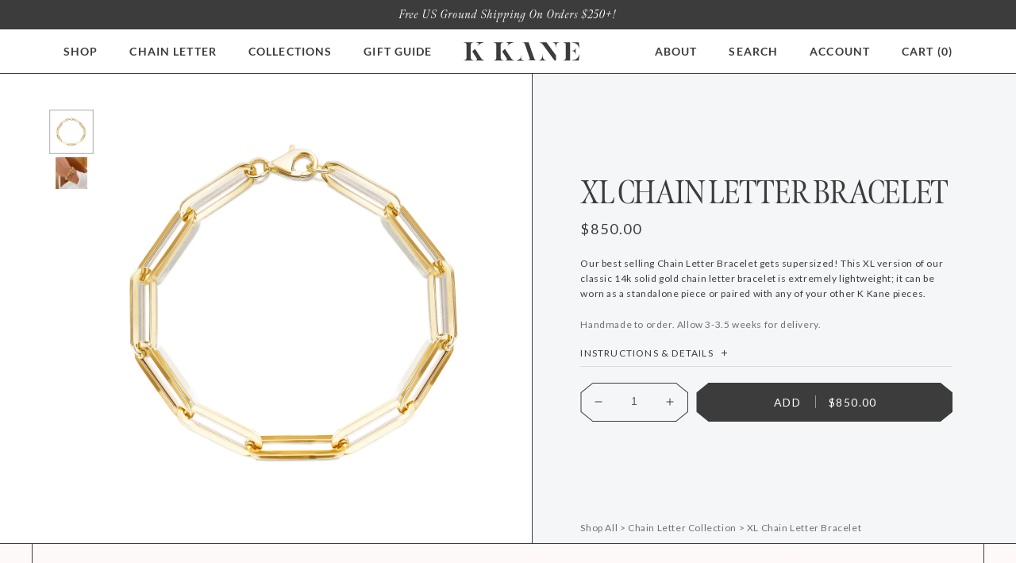

--- FILE ---
content_type: text/html; charset=utf-8
request_url: https://k-kane.com/collections/chain-letter/products/xl-chain-letter-bracelet
body_size: 34593
content:
<!doctype html>
<html class="no-js" lang="en">
  <head><link rel="stylesheet" href="https://obscure-escarpment-2240.herokuapp.com/stylesheets/bcpo-front.css">
      <script>var bcpo_product={"id":7866585088215,"title":"XL Chain Letter Bracelet","handle":"xl-chain-letter-bracelet","description":"\u003cp\u003e\u003cmeta charset=\"utf-8\"\u003e\u003cspan data-mce-fragment=\"1\"\u003eOur best selling Chain Letter Bracelet gets supersized! This XL version of our classic 14k solid gold chain letter bracelet is extremely lightweight; it can be worn as a standalone piece or paired with any of your other K Kane pieces.\u003c\/span\u003e\u003cb\u003e \u003c\/b\u003e\u003c\/p\u003e","published_at":"2024-04-10T14:40:40-04:00","created_at":"2022-12-15T12:51:16-05:00","vendor":"K Kane","type":"Bracelets","tags":["Accessories","Best Sellers","bis","Bracelets","Chain Letter Collection","holiday-edit"],"price":85000,"price_min":85000,"price_max":85000,"available":true,"price_varies":false,"compare_at_price":null,"compare_at_price_min":0,"compare_at_price_max":0,"compare_at_price_varies":false,"variants":[{"id":43548709454039,"title":"Default Title","option1":"Default Title","option2":null,"option3":null,"sku":"","requires_shipping":true,"taxable":true,"featured_image":null,"available":true,"name":"XL Chain Letter Bracelet","public_title":null,"options":["Default Title"],"price":85000,"weight":227,"compare_at_price":null,"inventory_management":"shopify","barcode":"","requires_selling_plan":false,"selling_plan_allocations":[]}],"images":["\/\/k-kane.com\/cdn\/shop\/products\/KKane_XLCLBracelet.jpg?v=1671140275","\/\/k-kane.com\/cdn\/shop\/products\/XLChainLetterBracelet_Lifestyle.jpg?v=1671140275"],"featured_image":"\/\/k-kane.com\/cdn\/shop\/products\/KKane_XLCLBracelet.jpg?v=1671140275","options":["Title"],"media":[{"alt":null,"id":31157568700631,"position":1,"preview_image":{"aspect_ratio":1.0,"height":3825,"width":3825,"src":"\/\/k-kane.com\/cdn\/shop\/products\/KKane_XLCLBracelet.jpg?v=1671140275"},"aspect_ratio":1.0,"height":3825,"media_type":"image","src":"\/\/k-kane.com\/cdn\/shop\/products\/KKane_XLCLBracelet.jpg?v=1671140275","width":3825},{"alt":null,"id":31157121614039,"position":2,"preview_image":{"aspect_ratio":1.0,"height":3024,"width":3024,"src":"\/\/k-kane.com\/cdn\/shop\/products\/XLChainLetterBracelet_Lifestyle.jpg?v=1671140275"},"aspect_ratio":1.0,"height":3024,"media_type":"image","src":"\/\/k-kane.com\/cdn\/shop\/products\/XLChainLetterBracelet_Lifestyle.jpg?v=1671140275","width":3024}],"requires_selling_plan":false,"selling_plan_groups":[],"content":"\u003cp\u003e\u003cmeta charset=\"utf-8\"\u003e\u003cspan data-mce-fragment=\"1\"\u003eOur best selling Chain Letter Bracelet gets supersized! This XL version of our classic 14k solid gold chain letter bracelet is extremely lightweight; it can be worn as a standalone piece or paired with any of your other K Kane pieces.\u003c\/span\u003e\u003cb\u003e \u003c\/b\u003e\u003c\/p\u003e"};  var bcpo_settings={"fallback":"default","auto_select":"on","load_main_image":"on","replaceImage":"off","border_style":"round","tooltips":"show","sold_out_style":"crossed-out","theme":"light","jumbo_colors":"medium","jumbo_images":"medium","circle_swatches":"","inventory_style":"default","override_ajax":"on","add_price_addons":"off","theme2":"off","money_format2":"${{amount}} USD","money_format_without_currency":"${{amount}}","show_currency":"off","global_auto_image_options":"","global_color_options":"","global_colors":[{"key":"","value":"ecf42f"}],"shop_currency":"USD"};var inventory_quantity = [];inventory_quantity.push(0);if(bcpo_product) { for (var i = 0; i < bcpo_product.variants.length; i += 1) { bcpo_product.variants[i].inventory_quantity = inventory_quantity[i]; }}window.bcpo = window.bcpo || {}; bcpo.cart = {"note":null,"attributes":{},"original_total_price":0,"total_price":0,"total_discount":0,"total_weight":0.0,"item_count":0,"items":[],"requires_shipping":false,"currency":"USD","items_subtotal_price":0,"cart_level_discount_applications":[],"checkout_charge_amount":0}; bcpo.ogFormData = FormData;</script>
      <script src="https://obscure-escarpment-2240.herokuapp.com/js/best_custom_product_options.js?shop=k-kane-jewelry.myshopify.com"></script>
    <script type="text/javascript">(function e(){var e=document.createElement("script");e.type="text/javascript",e.async=true,e.dataset.lazySrc="//staticw2.yotpo.com/i9i2WqLfp0XUuokin6Bmy4CgFEtvYYTWyvL3zPH3/widget.js";var t=document.getElementsByTagName("script")[0];t.parentNode.insertBefore(e,t)})();</script>
    
    <meta charset="utf-8">
    <meta http-equiv="X-UA-Compatible" content="IE=edge">
    <meta name="viewport" content="width=device-width,initial-scale=1">
    <meta name="theme-color" content="">
    <meta name="facebook-domain-verification" content="kmcgzwc0k48nxrdcdl62zr6dw2ehwg" />
    <meta name="google-site-verification" content="google3359e5ba5c40d059.html" />
    <link rel="canonical" href="https://k-kane.com/products/xl-chain-letter-bracelet">
    <link rel="preconnect" href="https://cdn.shopify.com" crossorigin><link rel="icon" type="image/png" href="//k-kane.com/cdn/shop/files/cropped-Favicon-1-32x32_32x32.png?v=1632168475"><title>XL Chain Letter Bracelet</title>

    
      <meta name="description" content="Our best selling Chain Letter Bracelet gets supersized! This XL version of our classic 14k solid gold chain letter bracelet is extremely lightweight; it can be worn as a standalone piece or paired with any of your other K Kane pieces. ">
    

    

<meta property="og:site_name" content="K Kane">
<meta property="og:url" content="https://k-kane.com/products/xl-chain-letter-bracelet">
<meta property="og:title" content="XL Chain Letter Bracelet">
<meta property="og:type" content="product">
<meta property="og:description" content="Our best selling Chain Letter Bracelet gets supersized! This XL version of our classic 14k solid gold chain letter bracelet is extremely lightweight; it can be worn as a standalone piece or paired with any of your other K Kane pieces. "><meta property="og:image" content="http://k-kane.com/cdn/shop/products/KKane_XLCLBracelet.jpg?v=1671140275">
  <meta property="og:image:secure_url" content="https://k-kane.com/cdn/shop/products/KKane_XLCLBracelet.jpg?v=1671140275">
  <meta property="og:image:width" content="3825">
  <meta property="og:image:height" content="3825"><meta property="og:price:amount" content="850.00">
  <meta property="og:price:currency" content="USD"><meta name="twitter:card" content="summary_large_image">
<meta name="twitter:title" content="XL Chain Letter Bracelet">
<meta name="twitter:description" content="Our best selling Chain Letter Bracelet gets supersized! This XL version of our classic 14k solid gold chain letter bracelet is extremely lightweight; it can be worn as a standalone piece or paired with any of your other K Kane pieces. ">


    <script src="//k-kane.com/cdn/shop/t/35/assets/jquery.min.js?v=60938658743091704111764568308" defer="defer"></script>
    <script src="//k-kane.com/cdn/shop/t/35/assets/zoom.min.js?v=127655014540499679121764568308" defer></script>
    <script src="//k-kane.com/cdn/shop/t/35/assets/slick.min.js?v=67508283886238869741764568308" defer></script>
    <script src="//k-kane.com/cdn/shop/t/35/assets/rellax.min.js?v=98552639405515042581764568308" defer></script>
    <script src="//k-kane.com/cdn/shop/t/35/assets/aos.min.js?v=137969130111557957861764568308" defer></script>
    <script src="//k-kane.com/cdn/shop/t/35/assets/global.js?v=78121348375700105111764568308" defer="defer"></script>

    
<script>window.performance && window.performance.mark && window.performance.mark('shopify.content_for_header.start');</script><meta name="google-site-verification" content="_8A14kT-dGA5QZMlhaBy5JdJIHDrIKEDXLyf2ca-1RA">
<meta name="facebook-domain-verification" content="kmcgzwc0k48nxrdcdl62zr6dw2ehwg">
<meta id="shopify-digital-wallet" name="shopify-digital-wallet" content="/58185777335/digital_wallets/dialog">
<meta name="shopify-checkout-api-token" content="e9dca8848ae1e18874bd384fd70f158a">
<meta id="in-context-paypal-metadata" data-shop-id="58185777335" data-venmo-supported="false" data-environment="production" data-locale="en_US" data-paypal-v4="true" data-currency="USD">
<link rel="alternate" type="application/json+oembed" href="https://k-kane.com/products/xl-chain-letter-bracelet.oembed">
<script async="async" src="/checkouts/internal/preloads.js?locale=en-US"></script>
<link rel="preconnect" href="https://shop.app" crossorigin="anonymous">
<script async="async" src="https://shop.app/checkouts/internal/preloads.js?locale=en-US&shop_id=58185777335" crossorigin="anonymous"></script>
<script id="apple-pay-shop-capabilities" type="application/json">{"shopId":58185777335,"countryCode":"US","currencyCode":"USD","merchantCapabilities":["supports3DS"],"merchantId":"gid:\/\/shopify\/Shop\/58185777335","merchantName":"K Kane","requiredBillingContactFields":["postalAddress","email","phone"],"requiredShippingContactFields":["postalAddress","email","phone"],"shippingType":"shipping","supportedNetworks":["visa","masterCard","amex","discover","elo","jcb"],"total":{"type":"pending","label":"K Kane","amount":"1.00"},"shopifyPaymentsEnabled":true,"supportsSubscriptions":true}</script>
<script id="shopify-features" type="application/json">{"accessToken":"e9dca8848ae1e18874bd384fd70f158a","betas":["rich-media-storefront-analytics"],"domain":"k-kane.com","predictiveSearch":true,"shopId":58185777335,"locale":"en"}</script>
<script>var Shopify = Shopify || {};
Shopify.shop = "k-kane-jewelry.myshopify.com";
Shopify.locale = "en";
Shopify.currency = {"active":"USD","rate":"1.0"};
Shopify.country = "US";
Shopify.theme = {"name":"k-kane | optimization [12-1-25] ","id":156926574807,"schema_name":"K Kane Custom Theme","schema_version":"1.0.0","theme_store_id":null,"role":"main"};
Shopify.theme.handle = "null";
Shopify.theme.style = {"id":null,"handle":null};
Shopify.cdnHost = "k-kane.com/cdn";
Shopify.routes = Shopify.routes || {};
Shopify.routes.root = "/";</script>
<script type="module">!function(o){(o.Shopify=o.Shopify||{}).modules=!0}(window);</script>
<script>!function(o){function n(){var o=[];function n(){o.push(Array.prototype.slice.apply(arguments))}return n.q=o,n}var t=o.Shopify=o.Shopify||{};t.loadFeatures=n(),t.autoloadFeatures=n()}(window);</script>
<script>
  window.ShopifyPay = window.ShopifyPay || {};
  window.ShopifyPay.apiHost = "shop.app\/pay";
  window.ShopifyPay.redirectState = null;
</script>
<script id="shop-js-analytics" type="application/json">{"pageType":"product"}</script>
<script defer="defer" async type="module" src="//k-kane.com/cdn/shopifycloud/shop-js/modules/v2/client.init-shop-cart-sync_CG-L-Qzi.en.esm.js"></script>
<script defer="defer" async type="module" src="//k-kane.com/cdn/shopifycloud/shop-js/modules/v2/chunk.common_B8yXDTDb.esm.js"></script>
<script type="module">
  await import("//k-kane.com/cdn/shopifycloud/shop-js/modules/v2/client.init-shop-cart-sync_CG-L-Qzi.en.esm.js");
await import("//k-kane.com/cdn/shopifycloud/shop-js/modules/v2/chunk.common_B8yXDTDb.esm.js");

  window.Shopify.SignInWithShop?.initShopCartSync?.({"fedCMEnabled":true,"windoidEnabled":true});

</script>
<script defer="defer" async type="module" src="//k-kane.com/cdn/shopifycloud/shop-js/modules/v2/client.payment-terms_BFsudFhJ.en.esm.js"></script>
<script defer="defer" async type="module" src="//k-kane.com/cdn/shopifycloud/shop-js/modules/v2/chunk.common_B8yXDTDb.esm.js"></script>
<script defer="defer" async type="module" src="//k-kane.com/cdn/shopifycloud/shop-js/modules/v2/chunk.modal_dvVUSHam.esm.js"></script>
<script type="module">
  await import("//k-kane.com/cdn/shopifycloud/shop-js/modules/v2/client.payment-terms_BFsudFhJ.en.esm.js");
await import("//k-kane.com/cdn/shopifycloud/shop-js/modules/v2/chunk.common_B8yXDTDb.esm.js");
await import("//k-kane.com/cdn/shopifycloud/shop-js/modules/v2/chunk.modal_dvVUSHam.esm.js");

  
</script>
<script>
  window.Shopify = window.Shopify || {};
  if (!window.Shopify.featureAssets) window.Shopify.featureAssets = {};
  window.Shopify.featureAssets['shop-js'] = {"shop-cart-sync":["modules/v2/client.shop-cart-sync_C7TtgCZT.en.esm.js","modules/v2/chunk.common_B8yXDTDb.esm.js"],"shop-button":["modules/v2/client.shop-button_aOcg-RjH.en.esm.js","modules/v2/chunk.common_B8yXDTDb.esm.js"],"init-shop-email-lookup-coordinator":["modules/v2/client.init-shop-email-lookup-coordinator_D-37GF_a.en.esm.js","modules/v2/chunk.common_B8yXDTDb.esm.js"],"init-fed-cm":["modules/v2/client.init-fed-cm_DGh7x7ZX.en.esm.js","modules/v2/chunk.common_B8yXDTDb.esm.js"],"init-windoid":["modules/v2/client.init-windoid_C5PxDKWE.en.esm.js","modules/v2/chunk.common_B8yXDTDb.esm.js"],"shop-toast-manager":["modules/v2/client.shop-toast-manager_BmSBWum3.en.esm.js","modules/v2/chunk.common_B8yXDTDb.esm.js"],"shop-cash-offers":["modules/v2/client.shop-cash-offers_DkchToOx.en.esm.js","modules/v2/chunk.common_B8yXDTDb.esm.js","modules/v2/chunk.modal_dvVUSHam.esm.js"],"init-shop-cart-sync":["modules/v2/client.init-shop-cart-sync_CG-L-Qzi.en.esm.js","modules/v2/chunk.common_B8yXDTDb.esm.js"],"avatar":["modules/v2/client.avatar_BTnouDA3.en.esm.js"],"shop-login-button":["modules/v2/client.shop-login-button_DrVPCwAQ.en.esm.js","modules/v2/chunk.common_B8yXDTDb.esm.js","modules/v2/chunk.modal_dvVUSHam.esm.js"],"pay-button":["modules/v2/client.pay-button_Cw45D1uM.en.esm.js","modules/v2/chunk.common_B8yXDTDb.esm.js"],"init-customer-accounts":["modules/v2/client.init-customer-accounts_BNYsaOzg.en.esm.js","modules/v2/client.shop-login-button_DrVPCwAQ.en.esm.js","modules/v2/chunk.common_B8yXDTDb.esm.js","modules/v2/chunk.modal_dvVUSHam.esm.js"],"checkout-modal":["modules/v2/client.checkout-modal_NoX7b1qq.en.esm.js","modules/v2/chunk.common_B8yXDTDb.esm.js","modules/v2/chunk.modal_dvVUSHam.esm.js"],"init-customer-accounts-sign-up":["modules/v2/client.init-customer-accounts-sign-up_pIEGEpjr.en.esm.js","modules/v2/client.shop-login-button_DrVPCwAQ.en.esm.js","modules/v2/chunk.common_B8yXDTDb.esm.js","modules/v2/chunk.modal_dvVUSHam.esm.js"],"init-shop-for-new-customer-accounts":["modules/v2/client.init-shop-for-new-customer-accounts_BIu2e6le.en.esm.js","modules/v2/client.shop-login-button_DrVPCwAQ.en.esm.js","modules/v2/chunk.common_B8yXDTDb.esm.js","modules/v2/chunk.modal_dvVUSHam.esm.js"],"shop-follow-button":["modules/v2/client.shop-follow-button_B6YY9G4U.en.esm.js","modules/v2/chunk.common_B8yXDTDb.esm.js","modules/v2/chunk.modal_dvVUSHam.esm.js"],"lead-capture":["modules/v2/client.lead-capture_o2hOda6W.en.esm.js","modules/v2/chunk.common_B8yXDTDb.esm.js","modules/v2/chunk.modal_dvVUSHam.esm.js"],"shop-login":["modules/v2/client.shop-login_DA8-MZ-E.en.esm.js","modules/v2/chunk.common_B8yXDTDb.esm.js","modules/v2/chunk.modal_dvVUSHam.esm.js"],"payment-terms":["modules/v2/client.payment-terms_BFsudFhJ.en.esm.js","modules/v2/chunk.common_B8yXDTDb.esm.js","modules/v2/chunk.modal_dvVUSHam.esm.js"]};
</script>
<script>(function() {
  var isLoaded = false;
  function asyncLoad() {
    if (isLoaded) return;
    isLoaded = true;
    var urls = ["\/\/cdn.shopify.com\/proxy\/fe5baa9815b932e2ea9656079f9d14a441bee584dc70f43c296d403f7c6406b8\/obscure-escarpment-2240.herokuapp.com\/js\/best_custom_product_options.js?shop=k-kane-jewelry.myshopify.com\u0026sp-cache-control=cHVibGljLCBtYXgtYWdlPTkwMA","https:\/\/schemaplusfiles.s3.amazonaws.com\/loader.min.js?shop=k-kane-jewelry.myshopify.com","https:\/\/d1ifarmwtf6wfs.cloudfront.net\/k-kane-jewelry-pixel.js?shop=k-kane-jewelry.myshopify.com","https:\/\/shopify-pixel.preflect.com\/640f92015f3f16d095ee9897?shop=k-kane-jewelry.myshopify.com","https:\/\/dr4qe3ddw9y32.cloudfront.net\/awin-shopify-integration-code.js?aid=25275\u0026v=shopifyApp_4.6.0\u0026ts=1721830711834\u0026shop=k-kane-jewelry.myshopify.com","https:\/\/static.klaviyo.com\/onsite\/js\/SWh4vS\/klaviyo.js?company_id=SWh4vS\u0026shop=k-kane-jewelry.myshopify.com","https:\/\/iis.intercom.io\/\/widget.js?shop=k-kane-jewelry.myshopify.com"];
    for (var i = 0; i < urls.length; i++) {
      var s = document.createElement('script');
      s.type = 'text/javascript';
      s.async = true;
      s.src = urls[i];
      var x = document.getElementsByTagName('script')[0];
      x.parentNode.insertBefore(s, x);
    }
  };
  if(window.attachEvent) {
    window.attachEvent('onload', asyncLoad);
  } else {
    window.addEventListener('load-head-scripts', asyncLoad, false);
  }
})();</script>
<script id="__st">var __st={"a":58185777335,"offset":-18000,"reqid":"ea15a5c4-3065-4f8d-be09-baae1afe2e5c-1768101091","pageurl":"k-kane.com\/collections\/chain-letter\/products\/xl-chain-letter-bracelet","u":"72f08b99446f","p":"product","rtyp":"product","rid":7866585088215};</script>
<script>window.ShopifyPaypalV4VisibilityTracking = true;</script>
<script id="captcha-bootstrap">!function(){'use strict';const t='contact',e='account',n='new_comment',o=[[t,t],['blogs',n],['comments',n],[t,'customer']],c=[[e,'customer_login'],[e,'guest_login'],[e,'recover_customer_password'],[e,'create_customer']],r=t=>t.map((([t,e])=>`form[action*='/${t}']:not([data-nocaptcha='true']) input[name='form_type'][value='${e}']`)).join(','),a=t=>()=>t?[...document.querySelectorAll(t)].map((t=>t.form)):[];function s(){const t=[...o],e=r(t);return a(e)}const i='password',u='form_key',d=['recaptcha-v3-token','g-recaptcha-response','h-captcha-response',i],f=()=>{try{return window.sessionStorage}catch{return}},m='__shopify_v',_=t=>t.elements[u];function p(t,e,n=!1){try{const o=window.sessionStorage,c=JSON.parse(o.getItem(e)),{data:r}=function(t){const{data:e,action:n}=t;return t[m]||n?{data:e,action:n}:{data:t,action:n}}(c);for(const[e,n]of Object.entries(r))t.elements[e]&&(t.elements[e].value=n);n&&o.removeItem(e)}catch(o){console.error('form repopulation failed',{error:o})}}const l='form_type',E='cptcha';function T(t){t.dataset[E]=!0}const w=window,h=w.document,L='Shopify',v='ce_forms',y='captcha';let A=!1;((t,e)=>{const n=(g='f06e6c50-85a8-45c8-87d0-21a2b65856fe',I='https://cdn.shopify.com/shopifycloud/storefront-forms-hcaptcha/ce_storefront_forms_captcha_hcaptcha.v1.5.2.iife.js',D={infoText:'Protected by hCaptcha',privacyText:'Privacy',termsText:'Terms'},(t,e,n)=>{const o=w[L][v],c=o.bindForm;if(c)return c(t,g,e,D).then(n);var r;o.q.push([[t,g,e,D],n]),r=I,A||(h.body.append(Object.assign(h.createElement('script'),{id:'captcha-provider',async:!0,src:r})),A=!0)});var g,I,D;w[L]=w[L]||{},w[L][v]=w[L][v]||{},w[L][v].q=[],w[L][y]=w[L][y]||{},w[L][y].protect=function(t,e){n(t,void 0,e),T(t)},Object.freeze(w[L][y]),function(t,e,n,w,h,L){const[v,y,A,g]=function(t,e,n){const i=e?o:[],u=t?c:[],d=[...i,...u],f=r(d),m=r(i),_=r(d.filter((([t,e])=>n.includes(e))));return[a(f),a(m),a(_),s()]}(w,h,L),I=t=>{const e=t.target;return e instanceof HTMLFormElement?e:e&&e.form},D=t=>v().includes(t);t.addEventListener('submit',(t=>{const e=I(t);if(!e)return;const n=D(e)&&!e.dataset.hcaptchaBound&&!e.dataset.recaptchaBound,o=_(e),c=g().includes(e)&&(!o||!o.value);(n||c)&&t.preventDefault(),c&&!n&&(function(t){try{if(!f())return;!function(t){const e=f();if(!e)return;const n=_(t);if(!n)return;const o=n.value;o&&e.removeItem(o)}(t);const e=Array.from(Array(32),(()=>Math.random().toString(36)[2])).join('');!function(t,e){_(t)||t.append(Object.assign(document.createElement('input'),{type:'hidden',name:u})),t.elements[u].value=e}(t,e),function(t,e){const n=f();if(!n)return;const o=[...t.querySelectorAll(`input[type='${i}']`)].map((({name:t})=>t)),c=[...d,...o],r={};for(const[a,s]of new FormData(t).entries())c.includes(a)||(r[a]=s);n.setItem(e,JSON.stringify({[m]:1,action:t.action,data:r}))}(t,e)}catch(e){console.error('failed to persist form',e)}}(e),e.submit())}));const S=(t,e)=>{t&&!t.dataset[E]&&(n(t,e.some((e=>e===t))),T(t))};for(const o of['focusin','change'])t.addEventListener(o,(t=>{const e=I(t);D(e)&&S(e,y())}));const B=e.get('form_key'),M=e.get(l),P=B&&M;t.addEventListener('DOMContentLoaded',(()=>{const t=y();if(P)for(const e of t)e.elements[l].value===M&&p(e,B);[...new Set([...A(),...v().filter((t=>'true'===t.dataset.shopifyCaptcha))])].forEach((e=>S(e,t)))}))}(h,new URLSearchParams(w.location.search),n,t,e,['guest_login'])})(!0,!0)}();</script>
<script integrity="sha256-4kQ18oKyAcykRKYeNunJcIwy7WH5gtpwJnB7kiuLZ1E=" data-source-attribution="shopify.loadfeatures" defer="defer" src="//k-kane.com/cdn/shopifycloud/storefront/assets/storefront/load_feature-a0a9edcb.js" crossorigin="anonymous"></script>
<script crossorigin="anonymous" defer="defer" src="//k-kane.com/cdn/shopifycloud/storefront/assets/shopify_pay/storefront-65b4c6d7.js?v=20250812"></script>
<script data-source-attribution="shopify.dynamic_checkout.dynamic.init">var Shopify=Shopify||{};Shopify.PaymentButton=Shopify.PaymentButton||{isStorefrontPortableWallets:!0,init:function(){window.Shopify.PaymentButton.init=function(){};var t=document.createElement("script");t.src="https://k-kane.com/cdn/shopifycloud/portable-wallets/latest/portable-wallets.en.js",t.type="module",document.head.appendChild(t)}};
</script>
<script data-source-attribution="shopify.dynamic_checkout.buyer_consent">
  function portableWalletsHideBuyerConsent(e){var t=document.getElementById("shopify-buyer-consent"),n=document.getElementById("shopify-subscription-policy-button");t&&n&&(t.classList.add("hidden"),t.setAttribute("aria-hidden","true"),n.removeEventListener("click",e))}function portableWalletsShowBuyerConsent(e){var t=document.getElementById("shopify-buyer-consent"),n=document.getElementById("shopify-subscription-policy-button");t&&n&&(t.classList.remove("hidden"),t.removeAttribute("aria-hidden"),n.addEventListener("click",e))}window.Shopify?.PaymentButton&&(window.Shopify.PaymentButton.hideBuyerConsent=portableWalletsHideBuyerConsent,window.Shopify.PaymentButton.showBuyerConsent=portableWalletsShowBuyerConsent);
</script>
<script data-source-attribution="shopify.dynamic_checkout.cart.bootstrap">document.addEventListener("DOMContentLoaded",(function(){function t(){return document.querySelector("shopify-accelerated-checkout-cart, shopify-accelerated-checkout")}if(t())Shopify.PaymentButton.init();else{new MutationObserver((function(e,n){t()&&(Shopify.PaymentButton.init(),n.disconnect())})).observe(document.body,{childList:!0,subtree:!0})}}));
</script>
<link id="shopify-accelerated-checkout-styles" rel="stylesheet" media="screen" href="https://k-kane.com/cdn/shopifycloud/portable-wallets/latest/accelerated-checkout-backwards-compat.css" crossorigin="anonymous">
<style id="shopify-accelerated-checkout-cart">
        #shopify-buyer-consent {
  margin-top: 1em;
  display: inline-block;
  width: 100%;
}

#shopify-buyer-consent.hidden {
  display: none;
}

#shopify-subscription-policy-button {
  background: none;
  border: none;
  padding: 0;
  text-decoration: underline;
  font-size: inherit;
  cursor: pointer;
}

#shopify-subscription-policy-button::before {
  box-shadow: none;
}

      </style>
<script id="sections-script" data-sections="product-recommendations,header,footer" defer="defer" src="//k-kane.com/cdn/shop/t/35/compiled_assets/scripts.js?13772"></script>
<script>window.performance && window.performance.mark && window.performance.mark('shopify.content_for_header.end');</script>
    

    

    <style data-shopify>
      /* Meno Display Condensed Regular */
      @font-face {
        font-family: 'meno-display-condensed';
        src: url('//k-kane.com/cdn/shop/t/35/assets/meno-display-condensed-italic-400.woff2?v=63631725903683186461764664289') format('woff2');
        font-style: italic;
        font-weight: 400;
        font-display: swap;
      }

      /* Meno Display Condensed Regular 300 */
      @font-face {
        font-family: 'meno-display-condensed';
        src: url('//k-kane.com/cdn/shop/t/35/assets/meno-display-condensed-normal-300.woff2?v=17928450755176867241764664284') format('woff2');
        font-style: normal;
        font-weight: 300;
        font-display: swap;
      }

      /* Meno Display Condensed Italic */
      @font-face {
        font-family: 'meno-display-condensed';
        src: url('//k-kane.com/cdn/shop/t/35/assets/meno-display-condensed-italic-300.woff2?v=172088069433164330521764664289') format('woff2');
        font-style: italic;
        font-weight: 300;
        font-display: swap;
      }

      /* Lato Regular */
      @font-face {
        font-family: lato;
        src: url('//k-kane.com/cdn/shop/t/35/assets/Lato-Regular.ttf?v=130942030485052527731764568308');
        font-style: normal;
        font-weight: 400;
        font-display: swap;
      }

      /* Lato Bold */
      @font-face {
        font-family: lato;
        src: url('//k-kane.com/cdn/shop/t/35/assets/Lato-Bold.ttf?v=88374404579737618071764568308');
        font-style: normal;
        font-weight: 700;
        font-display: swap;
      }

      :root {
        --color-dark-gray: #3C3C3C;
        --color-gray: #CDCDCD;
        --color-light-gray: #F5F6F7;
        --color-baby-pink: #FFF8F8;


        --font-body-family: "system_ui", -apple-system, 'Segoe UI', Roboto, 'Helvetica Neue', 'Noto Sans', 'Liberation Sans', Arial, sans-serif, 'Apple Color Emoji', 'Segoe UI Emoji', 'Segoe UI Symbol', 'Noto Color Emoji';
        --font-body-style: normal;
        --font-body-weight: 400;

        --font-heading-family: "system_ui", -apple-system, 'Segoe UI', Roboto, 'Helvetica Neue', 'Noto Sans', 'Liberation Sans', Arial, sans-serif, 'Apple Color Emoji', 'Segoe UI Emoji', 'Segoe UI Symbol', 'Noto Color Emoji';
        --font-heading-style: normal;
        --font-heading-weight: 400;

        --color-base-text: ;
        --color-base-text-rgb: , , ;
        --color-base-background-1: ;
        --color-base-background-1-rgb: , , ;
        --color-base-solid-button-labels: ;
        --color-base-solid-button-labels-rgb: , , ;
        --color-base-outline-button-labels: ;
        --color-base-outline-button-labels-rgb: , , ;
        --color-base-accent-1: ;
        --color-base-accent-1-rgb: , , ;
        --color-base-accent-2: ;
        --color-base-accent-2-rgb: , , ;
      }

      *,
      *::before,
      *::after {
        box-sizing: inherit;
      }

      html {
        box-sizing: border-box;
        font-size: 62.5%;
        height: 100%;
      }

      body {
        display: grid;
        grid-template-rows: auto auto 1fr auto;
        grid-template-columns: 100%;
        min-height: 100%;
        margin: 0;
        font-size: 1.5rem;
        letter-spacing: 0.06rem;
        line-height: 1.8;
        font-family: var(--font-body-family);
        font-style: var(--font-body-style);
        font-weight: var(--font-body-weight);
        background: #FFFFFF;
        color: #3c3c3c;
      }

      a, button {
        padding: 0;
        background: none;
        border: 0;
        text-decoration: none;
        color: currentColor;
      }

      @media screen and (min-width: 769px) {
        body {
          font-size: 1.6rem;
        }
      }

      /* Critical styles to prevent CLS */
      .template-index #MainContent {
        margin-top: -110px;
      }

      @media screen and (max-width: 768px) {
        .header__svg-logo {
          max-width: 105px;
        }

        .template-index #MainContent {
          margin-top: -128px;
        }
      }
      
      @media screen and (max-width: 450px) {
        .template-index #MainContent {
          margin-top: -128px;
        }
      }

      .page-width {
        max-width: 1440px;
        margin: 0 auto;
        padding: 0 80px;
      }

      .page-width--narrow {
        max-width: 1006px;
      }

      @media screen and (max-width: 1050px) {
        .page-width {
          padding: 0 40px;
        }
      }

      @media screen and (max-width: 768px) {
        .page-width {
          padding: 0 20px;
        }
      }

      .hide-mobile {
        display: none;
      }

      @media (min-width: 769px) {
        .hide-mobile {
          display: block;
        }
        .hide-desktop {
          display: none;
        }
      }

      .aspect-ratio {
        position: relative;
        margin-left: auto;
        margin-right: auto;
        overflow: hidden;
      }

      .aspect-ratio::before {
        content: "";
        display: block;
        padding-bottom: calc(100% / (var(--aspect-ratio)));
      }

      .aspect-ratio img {
        height: 100%;
        width: 100%;
        position: absolute;
        top: 0;
        left: 0;
        object-fit: cover;
        object-position: center;
      }

      .img-fill {
        width: 100%;
        height: 100%;
        object-fit: cover;
        object-position: center;
      }
    </style>

    <link href="//k-kane.com/cdn/shop/t/35/assets/slick.min.css?v=100431963982089937591764568308" rel="stylesheet" type="text/css" media="all" />
    <link href="//k-kane.com/cdn/shop/t/35/assets/aos.min.css?v=70208365686625453751764568308" rel="stylesheet" type="text/css" media="all" />
    <link href="//k-kane.com/cdn/shop/t/35/assets/base.css?v=25569150357777816131764664289" rel="stylesheet" type="text/css" media="all" />
<script>document.documentElement.className = document.documentElement.className.replace('no-js', 'js');</script>
    
    <script type="text/javascript">
    (function e(){var e=document.createElement("script");e.type="text/javascript",e.async=true,e.dataset.lazySrc="//staticw2.yotpo.com/i9i2WqLfp0XUuokin6Bmy4CgFEtvYYTWyvL3zPH3/widget.js";var t=document.getElementsByTagName("script")[0];t.parentNode.insertBefore(e,t)})();
    </script>
    <!-- Hotjar Tracking Code for https://k-kane.com/ -->
    <script>
        (function(h,o,t,j,a,r){
            h.hj=h.hj||function(){(h.hj.q=h.hj.q||[]).push(arguments)};
            h._hjSettings={hjid:2629582,hjsv:6};
            a=o.getElementsByTagName('head')[0];
            r=o.createElement('script');r.async=1;
            r.dataset.lazySrc=t+h._hjSettings.hjid+j+h._hjSettings.hjsv;
            a.appendChild(r);
        })(window,document,'https://static.hotjar.com/c/hotjar-','.js?sv=');
    </script>
  
<!-- Start of LittledataLayer -->

<meta name="referrer" content="no-referrer-when-downgrade"/>
<script async data-lazy-src="https://www.googletagmanager.com/gtag/js?id=UA-30973774-1" data-ot-ignore></script>



<script name="littledata-tracking-tag" data-ot-ignore>
(function(){
	/* Data layer for Google Analytics by Littledata app */
	/* Version v10.0.0 */

	LittledataLayer = {
    "version":"v10.0.0",
    "transactionWatcherURL":"https://transactions.littledata.io",
    "referralExclusion":"/(paypal|visa|MasterCard|clicksafe|arcot\\.com|geschuetzteinkaufen|checkout\\.shopify\\.com|checkout\\.rechargeapps\\.com|portal\\.afterpay\\.com|payfort)/",
    "googleSignals":true,
    "anonymizeIp":true,
    "productClicks":true,
    "persistentUserId":true,
    "hideBranding":false,
    "ecommerce":{"currencyCode":"USD",
    "impressions":[]},
    "pageType":"product",
    "productListLinksHaveImages":false,
    "productListsOnAnyPage":false,
    "uniqueIdentifierForOrders":"orderName",
    "uniqueIdentifierForOrdersUpdatedAt":"2022-07-19T17:35:44.704Z",
    "webPropertyId":"UA-30973774-1",
    "respectUserTrackingConsent":true,
    "cookieUpdate":true
}

	
	})();
</script>
<script defer type="text/javascript" data-lazy-src="https://master-shopify-tracker.s3.amazonaws.com/colibrius-g.js"></script>




<!-- End of LittledataLayer --><script>
  (() => {
    const scriptsToDefer = ['bae1676cfwd2530674p4253c800m34e853cbm.js', '/gtag/js', 'gtm.js'];
    let isScriptsLoaded = false;

    window.addEventListener('third-party-scripts-loaded', () => {
      isScriptsLoaded = true;
    });

    const originalAppendChild = document.head.appendChild;

    document.head.appendChild = function (element) {
      if (!isScriptsLoaded && element.tagName === 'SCRIPT') {
        const src = element.getAttribute('src') || '';

        for (const scriptName of scriptsToDefer) {
          if (src.includes(scriptName)) {
            element.dataset.lazySrc = src;
            element.removeAttribute('src');
            break;
          }
        }
      }

      return originalAppendChild.call(this, element);
    };
  })();
</script>
<link href="https://monorail-edge.shopifysvc.com" rel="dns-prefetch">
<script>(function(){if ("sendBeacon" in navigator && "performance" in window) {try {var session_token_from_headers = performance.getEntriesByType('navigation')[0].serverTiming.find(x => x.name == '_s').description;} catch {var session_token_from_headers = undefined;}var session_cookie_matches = document.cookie.match(/_shopify_s=([^;]*)/);var session_token_from_cookie = session_cookie_matches && session_cookie_matches.length === 2 ? session_cookie_matches[1] : "";var session_token = session_token_from_headers || session_token_from_cookie || "";function handle_abandonment_event(e) {var entries = performance.getEntries().filter(function(entry) {return /monorail-edge.shopifysvc.com/.test(entry.name);});if (!window.abandonment_tracked && entries.length === 0) {window.abandonment_tracked = true;var currentMs = Date.now();var navigation_start = performance.timing.navigationStart;var payload = {shop_id: 58185777335,url: window.location.href,navigation_start,duration: currentMs - navigation_start,session_token,page_type: "product"};window.navigator.sendBeacon("https://monorail-edge.shopifysvc.com/v1/produce", JSON.stringify({schema_id: "online_store_buyer_site_abandonment/1.1",payload: payload,metadata: {event_created_at_ms: currentMs,event_sent_at_ms: currentMs}}));}}window.addEventListener('pagehide', handle_abandonment_event);}}());</script>
<script id="web-pixels-manager-setup">(function e(e,d,r,n,o){if(void 0===o&&(o={}),!Boolean(null===(a=null===(i=window.Shopify)||void 0===i?void 0:i.analytics)||void 0===a?void 0:a.replayQueue)){var i,a;window.Shopify=window.Shopify||{};var t=window.Shopify;t.analytics=t.analytics||{};var s=t.analytics;s.replayQueue=[],s.publish=function(e,d,r){return s.replayQueue.push([e,d,r]),!0};try{self.performance.mark("wpm:start")}catch(e){}var l=function(){var e={modern:/Edge?\/(1{2}[4-9]|1[2-9]\d|[2-9]\d{2}|\d{4,})\.\d+(\.\d+|)|Firefox\/(1{2}[4-9]|1[2-9]\d|[2-9]\d{2}|\d{4,})\.\d+(\.\d+|)|Chrom(ium|e)\/(9{2}|\d{3,})\.\d+(\.\d+|)|(Maci|X1{2}).+ Version\/(15\.\d+|(1[6-9]|[2-9]\d|\d{3,})\.\d+)([,.]\d+|)( \(\w+\)|)( Mobile\/\w+|) Safari\/|Chrome.+OPR\/(9{2}|\d{3,})\.\d+\.\d+|(CPU[ +]OS|iPhone[ +]OS|CPU[ +]iPhone|CPU IPhone OS|CPU iPad OS)[ +]+(15[._]\d+|(1[6-9]|[2-9]\d|\d{3,})[._]\d+)([._]\d+|)|Android:?[ /-](13[3-9]|1[4-9]\d|[2-9]\d{2}|\d{4,})(\.\d+|)(\.\d+|)|Android.+Firefox\/(13[5-9]|1[4-9]\d|[2-9]\d{2}|\d{4,})\.\d+(\.\d+|)|Android.+Chrom(ium|e)\/(13[3-9]|1[4-9]\d|[2-9]\d{2}|\d{4,})\.\d+(\.\d+|)|SamsungBrowser\/([2-9]\d|\d{3,})\.\d+/,legacy:/Edge?\/(1[6-9]|[2-9]\d|\d{3,})\.\d+(\.\d+|)|Firefox\/(5[4-9]|[6-9]\d|\d{3,})\.\d+(\.\d+|)|Chrom(ium|e)\/(5[1-9]|[6-9]\d|\d{3,})\.\d+(\.\d+|)([\d.]+$|.*Safari\/(?![\d.]+ Edge\/[\d.]+$))|(Maci|X1{2}).+ Version\/(10\.\d+|(1[1-9]|[2-9]\d|\d{3,})\.\d+)([,.]\d+|)( \(\w+\)|)( Mobile\/\w+|) Safari\/|Chrome.+OPR\/(3[89]|[4-9]\d|\d{3,})\.\d+\.\d+|(CPU[ +]OS|iPhone[ +]OS|CPU[ +]iPhone|CPU IPhone OS|CPU iPad OS)[ +]+(10[._]\d+|(1[1-9]|[2-9]\d|\d{3,})[._]\d+)([._]\d+|)|Android:?[ /-](13[3-9]|1[4-9]\d|[2-9]\d{2}|\d{4,})(\.\d+|)(\.\d+|)|Mobile Safari.+OPR\/([89]\d|\d{3,})\.\d+\.\d+|Android.+Firefox\/(13[5-9]|1[4-9]\d|[2-9]\d{2}|\d{4,})\.\d+(\.\d+|)|Android.+Chrom(ium|e)\/(13[3-9]|1[4-9]\d|[2-9]\d{2}|\d{4,})\.\d+(\.\d+|)|Android.+(UC? ?Browser|UCWEB|U3)[ /]?(15\.([5-9]|\d{2,})|(1[6-9]|[2-9]\d|\d{3,})\.\d+)\.\d+|SamsungBrowser\/(5\.\d+|([6-9]|\d{2,})\.\d+)|Android.+MQ{2}Browser\/(14(\.(9|\d{2,})|)|(1[5-9]|[2-9]\d|\d{3,})(\.\d+|))(\.\d+|)|K[Aa][Ii]OS\/(3\.\d+|([4-9]|\d{2,})\.\d+)(\.\d+|)/},d=e.modern,r=e.legacy,n=navigator.userAgent;return n.match(d)?"modern":n.match(r)?"legacy":"unknown"}(),u="modern"===l?"modern":"legacy",c=(null!=n?n:{modern:"",legacy:""})[u],f=function(e){return[e.baseUrl,"/wpm","/b",e.hashVersion,"modern"===e.buildTarget?"m":"l",".js"].join("")}({baseUrl:d,hashVersion:r,buildTarget:u}),m=function(e){var d=e.version,r=e.bundleTarget,n=e.surface,o=e.pageUrl,i=e.monorailEndpoint;return{emit:function(e){var a=e.status,t=e.errorMsg,s=(new Date).getTime(),l=JSON.stringify({metadata:{event_sent_at_ms:s},events:[{schema_id:"web_pixels_manager_load/3.1",payload:{version:d,bundle_target:r,page_url:o,status:a,surface:n,error_msg:t},metadata:{event_created_at_ms:s}}]});if(!i)return console&&console.warn&&console.warn("[Web Pixels Manager] No Monorail endpoint provided, skipping logging."),!1;try{return self.navigator.sendBeacon.bind(self.navigator)(i,l)}catch(e){}var u=new XMLHttpRequest;try{return u.open("POST",i,!0),u.setRequestHeader("Content-Type","text/plain"),u.send(l),!0}catch(e){return console&&console.warn&&console.warn("[Web Pixels Manager] Got an unhandled error while logging to Monorail."),!1}}}}({version:r,bundleTarget:l,surface:e.surface,pageUrl:self.location.href,monorailEndpoint:e.monorailEndpoint});try{o.browserTarget=l,function(e){var d=e.src,r=e.async,n=void 0===r||r,o=e.onload,i=e.onerror,a=e.sri,t=e.scriptDataAttributes,s=void 0===t?{}:t,l=document.createElement("script"),u=document.querySelector("head"),c=document.querySelector("body");if(l.async=n,l.src=d,a&&(l.integrity=a,l.crossOrigin="anonymous"),s)for(var f in s)if(Object.prototype.hasOwnProperty.call(s,f))try{l.dataset[f]=s[f]}catch(e){}if(o&&l.addEventListener("load",o),i&&l.addEventListener("error",i),u)u.appendChild(l);else{if(!c)throw new Error("Did not find a head or body element to append the script");c.appendChild(l)}}({src:f,async:!0,onload:function(){if(!function(){var e,d;return Boolean(null===(d=null===(e=window.Shopify)||void 0===e?void 0:e.analytics)||void 0===d?void 0:d.initialized)}()){var d=window.webPixelsManager.init(e)||void 0;if(d){var r=window.Shopify.analytics;r.replayQueue.forEach((function(e){var r=e[0],n=e[1],o=e[2];d.publishCustomEvent(r,n,o)})),r.replayQueue=[],r.publish=d.publishCustomEvent,r.visitor=d.visitor,r.initialized=!0}}},onerror:function(){return m.emit({status:"failed",errorMsg:"".concat(f," has failed to load")})},sri:function(e){var d=/^sha384-[A-Za-z0-9+/=]+$/;return"string"==typeof e&&d.test(e)}(c)?c:"",scriptDataAttributes:o}),m.emit({status:"loading"})}catch(e){m.emit({status:"failed",errorMsg:(null==e?void 0:e.message)||"Unknown error"})}}})({shopId: 58185777335,storefrontBaseUrl: "https://k-kane.com",extensionsBaseUrl: "https://extensions.shopifycdn.com/cdn/shopifycloud/web-pixels-manager",monorailEndpoint: "https://monorail-edge.shopifysvc.com/unstable/produce_batch",surface: "storefront-renderer",enabledBetaFlags: ["2dca8a86","a0d5f9d2"],webPixelsConfigList: [{"id":"1846345943","configuration":"{\"accountID\":\"SWh4vS\",\"webPixelConfig\":\"eyJlbmFibGVBZGRlZFRvQ2FydEV2ZW50cyI6IHRydWV9\"}","eventPayloadVersion":"v1","runtimeContext":"STRICT","scriptVersion":"524f6c1ee37bacdca7657a665bdca589","type":"APP","apiClientId":123074,"privacyPurposes":["ANALYTICS","MARKETING"],"dataSharingAdjustments":{"protectedCustomerApprovalScopes":["read_customer_address","read_customer_email","read_customer_name","read_customer_personal_data","read_customer_phone"]}},{"id":"1393885399","configuration":"{\"yotpoStoreId\":\"i9i2WqLfp0XUuokin6Bmy4CgFEtvYYTWyvL3zPH3\"}","eventPayloadVersion":"v1","runtimeContext":"STRICT","scriptVersion":"8bb37a256888599d9a3d57f0551d3859","type":"APP","apiClientId":70132,"privacyPurposes":["ANALYTICS","MARKETING","SALE_OF_DATA"],"dataSharingAdjustments":{"protectedCustomerApprovalScopes":["read_customer_address","read_customer_email","read_customer_name","read_customer_personal_data","read_customer_phone"]}},{"id":"440697047","configuration":"{\"config\":\"{\\\"pixel_id\\\":\\\"G-6VTW0YMRJN\\\",\\\"target_country\\\":\\\"US\\\",\\\"gtag_events\\\":[{\\\"type\\\":\\\"begin_checkout\\\",\\\"action_label\\\":\\\"G-6VTW0YMRJN\\\"},{\\\"type\\\":\\\"search\\\",\\\"action_label\\\":\\\"G-6VTW0YMRJN\\\"},{\\\"type\\\":\\\"view_item\\\",\\\"action_label\\\":[\\\"G-6VTW0YMRJN\\\",\\\"MC-M60JE3RK4R\\\"]},{\\\"type\\\":\\\"purchase\\\",\\\"action_label\\\":[\\\"G-6VTW0YMRJN\\\",\\\"MC-M60JE3RK4R\\\"]},{\\\"type\\\":\\\"page_view\\\",\\\"action_label\\\":[\\\"G-6VTW0YMRJN\\\",\\\"MC-M60JE3RK4R\\\"]},{\\\"type\\\":\\\"add_payment_info\\\",\\\"action_label\\\":\\\"G-6VTW0YMRJN\\\"},{\\\"type\\\":\\\"add_to_cart\\\",\\\"action_label\\\":\\\"G-6VTW0YMRJN\\\"}],\\\"enable_monitoring_mode\\\":false}\"}","eventPayloadVersion":"v1","runtimeContext":"OPEN","scriptVersion":"b2a88bafab3e21179ed38636efcd8a93","type":"APP","apiClientId":1780363,"privacyPurposes":[],"dataSharingAdjustments":{"protectedCustomerApprovalScopes":["read_customer_address","read_customer_email","read_customer_name","read_customer_personal_data","read_customer_phone"]}},{"id":"282984663","configuration":"{\"advertiserId\":\"25275\",\"shopDomain\":\"k-kane-jewelry.myshopify.com\",\"appVersion\":\"shopifyApp_4.6.0\"}","eventPayloadVersion":"v1","runtimeContext":"STRICT","scriptVersion":"345f65b176381dab55a1e90a8420171f","type":"APP","apiClientId":2887701,"privacyPurposes":["ANALYTICS","MARKETING"],"dataSharingAdjustments":{"protectedCustomerApprovalScopes":["read_customer_personal_data"]}},{"id":"188874967","configuration":"{\"pixel_id\":\"978581425495541\",\"pixel_type\":\"facebook_pixel\",\"metaapp_system_user_token\":\"-\"}","eventPayloadVersion":"v1","runtimeContext":"OPEN","scriptVersion":"ca16bc87fe92b6042fbaa3acc2fbdaa6","type":"APP","apiClientId":2329312,"privacyPurposes":["ANALYTICS","MARKETING","SALE_OF_DATA"],"dataSharingAdjustments":{"protectedCustomerApprovalScopes":["read_customer_address","read_customer_email","read_customer_name","read_customer_personal_data","read_customer_phone"]}},{"id":"84607191","configuration":"{\"tagID\":\"2612441175212\"}","eventPayloadVersion":"v1","runtimeContext":"STRICT","scriptVersion":"18031546ee651571ed29edbe71a3550b","type":"APP","apiClientId":3009811,"privacyPurposes":["ANALYTICS","MARKETING","SALE_OF_DATA"],"dataSharingAdjustments":{"protectedCustomerApprovalScopes":["read_customer_address","read_customer_email","read_customer_name","read_customer_personal_data","read_customer_phone"]}},{"id":"46039255","eventPayloadVersion":"1","runtimeContext":"LAX","scriptVersion":"1","type":"CUSTOM","privacyPurposes":["ANALYTICS","MARKETING"],"name":"Preflect - Google"},{"id":"shopify-app-pixel","configuration":"{}","eventPayloadVersion":"v1","runtimeContext":"STRICT","scriptVersion":"0450","apiClientId":"shopify-pixel","type":"APP","privacyPurposes":["ANALYTICS","MARKETING"]},{"id":"shopify-custom-pixel","eventPayloadVersion":"v1","runtimeContext":"LAX","scriptVersion":"0450","apiClientId":"shopify-pixel","type":"CUSTOM","privacyPurposes":["ANALYTICS","MARKETING"]}],isMerchantRequest: false,initData: {"shop":{"name":"K Kane","paymentSettings":{"currencyCode":"USD"},"myshopifyDomain":"k-kane-jewelry.myshopify.com","countryCode":"US","storefrontUrl":"https:\/\/k-kane.com"},"customer":null,"cart":null,"checkout":null,"productVariants":[{"price":{"amount":850.0,"currencyCode":"USD"},"product":{"title":"XL Chain Letter Bracelet","vendor":"K Kane","id":"7866585088215","untranslatedTitle":"XL Chain Letter Bracelet","url":"\/products\/xl-chain-letter-bracelet","type":"Bracelets"},"id":"43548709454039","image":{"src":"\/\/k-kane.com\/cdn\/shop\/products\/KKane_XLCLBracelet.jpg?v=1671140275"},"sku":"","title":"Default Title","untranslatedTitle":"Default Title"}],"purchasingCompany":null},},"https://k-kane.com/cdn","7cecd0b6w90c54c6cpe92089d5m57a67346",{"modern":"","legacy":""},{"shopId":"58185777335","storefrontBaseUrl":"https:\/\/k-kane.com","extensionBaseUrl":"https:\/\/extensions.shopifycdn.com\/cdn\/shopifycloud\/web-pixels-manager","surface":"storefront-renderer","enabledBetaFlags":"[\"2dca8a86\", \"a0d5f9d2\"]","isMerchantRequest":"false","hashVersion":"7cecd0b6w90c54c6cpe92089d5m57a67346","publish":"custom","events":"[[\"page_viewed\",{}],[\"product_viewed\",{\"productVariant\":{\"price\":{\"amount\":850.0,\"currencyCode\":\"USD\"},\"product\":{\"title\":\"XL Chain Letter Bracelet\",\"vendor\":\"K Kane\",\"id\":\"7866585088215\",\"untranslatedTitle\":\"XL Chain Letter Bracelet\",\"url\":\"\/products\/xl-chain-letter-bracelet\",\"type\":\"Bracelets\"},\"id\":\"43548709454039\",\"image\":{\"src\":\"\/\/k-kane.com\/cdn\/shop\/products\/KKane_XLCLBracelet.jpg?v=1671140275\"},\"sku\":\"\",\"title\":\"Default Title\",\"untranslatedTitle\":\"Default Title\"}}]]"});</script><script>
  window.ShopifyAnalytics = window.ShopifyAnalytics || {};
  window.ShopifyAnalytics.meta = window.ShopifyAnalytics.meta || {};
  window.ShopifyAnalytics.meta.currency = 'USD';
  var meta = {"product":{"id":7866585088215,"gid":"gid:\/\/shopify\/Product\/7866585088215","vendor":"K Kane","type":"Bracelets","handle":"xl-chain-letter-bracelet","variants":[{"id":43548709454039,"price":85000,"name":"XL Chain Letter Bracelet","public_title":null,"sku":""}],"remote":false},"page":{"pageType":"product","resourceType":"product","resourceId":7866585088215,"requestId":"ea15a5c4-3065-4f8d-be09-baae1afe2e5c-1768101091"}};
  for (var attr in meta) {
    window.ShopifyAnalytics.meta[attr] = meta[attr];
  }
</script>
<script class="analytics">
  (function () {
    var customDocumentWrite = function(content) {
      var jquery = null;

      if (window.jQuery) {
        jquery = window.jQuery;
      } else if (window.Checkout && window.Checkout.$) {
        jquery = window.Checkout.$;
      }

      if (jquery) {
        jquery('body').append(content);
      }
    };

    var hasLoggedConversion = function(token) {
      if (token) {
        return document.cookie.indexOf('loggedConversion=' + token) !== -1;
      }
      return false;
    }

    var setCookieIfConversion = function(token) {
      if (token) {
        var twoMonthsFromNow = new Date(Date.now());
        twoMonthsFromNow.setMonth(twoMonthsFromNow.getMonth() + 2);

        document.cookie = 'loggedConversion=' + token + '; expires=' + twoMonthsFromNow;
      }
    }

    var trekkie = window.ShopifyAnalytics.lib = window.trekkie = window.trekkie || [];
    if (trekkie.integrations) {
      return;
    }
    trekkie.methods = [
      'identify',
      'page',
      'ready',
      'track',
      'trackForm',
      'trackLink'
    ];
    trekkie.factory = function(method) {
      return function() {
        var args = Array.prototype.slice.call(arguments);
        args.unshift(method);
        trekkie.push(args);
        return trekkie;
      };
    };
    for (var i = 0; i < trekkie.methods.length; i++) {
      var key = trekkie.methods[i];
      trekkie[key] = trekkie.factory(key);
    }
    trekkie.load = function(config) {
      trekkie.config = config || {};
      trekkie.config.initialDocumentCookie = document.cookie;
      var first = document.getElementsByTagName('script')[0];
      var script = document.createElement('script');
      script.type = 'text/javascript';
      script.onerror = function(e) {
        var scriptFallback = document.createElement('script');
        scriptFallback.type = 'text/javascript';
        scriptFallback.onerror = function(error) {
                var Monorail = {
      produce: function produce(monorailDomain, schemaId, payload) {
        var currentMs = new Date().getTime();
        var event = {
          schema_id: schemaId,
          payload: payload,
          metadata: {
            event_created_at_ms: currentMs,
            event_sent_at_ms: currentMs
          }
        };
        return Monorail.sendRequest("https://" + monorailDomain + "/v1/produce", JSON.stringify(event));
      },
      sendRequest: function sendRequest(endpointUrl, payload) {
        // Try the sendBeacon API
        if (window && window.navigator && typeof window.navigator.sendBeacon === 'function' && typeof window.Blob === 'function' && !Monorail.isIos12()) {
          var blobData = new window.Blob([payload], {
            type: 'text/plain'
          });

          if (window.navigator.sendBeacon(endpointUrl, blobData)) {
            return true;
          } // sendBeacon was not successful

        } // XHR beacon

        var xhr = new XMLHttpRequest();

        try {
          xhr.open('POST', endpointUrl);
          xhr.setRequestHeader('Content-Type', 'text/plain');
          xhr.send(payload);
        } catch (e) {
          console.log(e);
        }

        return false;
      },
      isIos12: function isIos12() {
        return window.navigator.userAgent.lastIndexOf('iPhone; CPU iPhone OS 12_') !== -1 || window.navigator.userAgent.lastIndexOf('iPad; CPU OS 12_') !== -1;
      }
    };
    Monorail.produce('monorail-edge.shopifysvc.com',
      'trekkie_storefront_load_errors/1.1',
      {shop_id: 58185777335,
      theme_id: 156926574807,
      app_name: "storefront",
      context_url: window.location.href,
      source_url: "//k-kane.com/cdn/s/trekkie.storefront.05c509f133afcfb9f2a8aef7ef881fd109f9b92e.min.js"});

        };
        scriptFallback.async = true;
        scriptFallback.src = '//k-kane.com/cdn/s/trekkie.storefront.05c509f133afcfb9f2a8aef7ef881fd109f9b92e.min.js';
        first.parentNode.insertBefore(scriptFallback, first);
      };
      script.async = true;
      script.src = '//k-kane.com/cdn/s/trekkie.storefront.05c509f133afcfb9f2a8aef7ef881fd109f9b92e.min.js';
      first.parentNode.insertBefore(script, first);
    };
    trekkie.load(
      {"Trekkie":{"appName":"storefront","development":false,"defaultAttributes":{"shopId":58185777335,"isMerchantRequest":null,"themeId":156926574807,"themeCityHash":"1821549351994377325","contentLanguage":"en","currency":"USD","eventMetadataId":"edd102fc-f6b2-4512-b489-3ff143ff24b7"},"isServerSideCookieWritingEnabled":true,"monorailRegion":"shop_domain","enabledBetaFlags":["65f19447"]},"Session Attribution":{},"S2S":{"facebookCapiEnabled":true,"source":"trekkie-storefront-renderer","apiClientId":580111}}
    );

    var loaded = false;
    trekkie.ready(function() {
      if (loaded) return;
      loaded = true;

      window.ShopifyAnalytics.lib = window.trekkie;

      var originalDocumentWrite = document.write;
      document.write = customDocumentWrite;
      try { window.ShopifyAnalytics.merchantGoogleAnalytics.call(this); } catch(error) {};
      document.write = originalDocumentWrite;

      window.ShopifyAnalytics.lib.page(null,{"pageType":"product","resourceType":"product","resourceId":7866585088215,"requestId":"ea15a5c4-3065-4f8d-be09-baae1afe2e5c-1768101091","shopifyEmitted":true});

      var match = window.location.pathname.match(/checkouts\/(.+)\/(thank_you|post_purchase)/)
      var token = match? match[1]: undefined;
      if (!hasLoggedConversion(token)) {
        setCookieIfConversion(token);
        window.ShopifyAnalytics.lib.track("Viewed Product",{"currency":"USD","variantId":43548709454039,"productId":7866585088215,"productGid":"gid:\/\/shopify\/Product\/7866585088215","name":"XL Chain Letter Bracelet","price":"850.00","sku":"","brand":"K Kane","variant":null,"category":"Bracelets","nonInteraction":true,"remote":false},undefined,undefined,{"shopifyEmitted":true});
      window.ShopifyAnalytics.lib.track("monorail:\/\/trekkie_storefront_viewed_product\/1.1",{"currency":"USD","variantId":43548709454039,"productId":7866585088215,"productGid":"gid:\/\/shopify\/Product\/7866585088215","name":"XL Chain Letter Bracelet","price":"850.00","sku":"","brand":"K Kane","variant":null,"category":"Bracelets","nonInteraction":true,"remote":false,"referer":"https:\/\/k-kane.com\/collections\/chain-letter\/products\/xl-chain-letter-bracelet"});
      }
    });


        var eventsListenerScript = document.createElement('script');
        eventsListenerScript.async = true;
        eventsListenerScript.src = "//k-kane.com/cdn/shopifycloud/storefront/assets/shop_events_listener-3da45d37.js";
        document.getElementsByTagName('head')[0].appendChild(eventsListenerScript);

})();</script>
<script
  defer
  src="https://k-kane.com/cdn/shopifycloud/perf-kit/shopify-perf-kit-3.0.3.min.js"
  data-application="storefront-renderer"
  data-shop-id="58185777335"
  data-render-region="gcp-us-central1"
  data-page-type="product"
  data-theme-instance-id="156926574807"
  data-theme-name="K Kane Custom Theme"
  data-theme-version="1.0.0"
  data-monorail-region="shop_domain"
  data-resource-timing-sampling-rate="10"
  data-shs="true"
  data-shs-beacon="true"
  data-shs-export-with-fetch="true"
  data-shs-logs-sample-rate="1"
  data-shs-beacon-endpoint="https://k-kane.com/api/collect"
></script>
</head>

  <body class="template-product">
    <a class="skip-to-content-link button visually-hidden" href="#MainContent">
      Skip to content
    </a>

    <div class="page-overlay"></div>
    <div class="page-overlay-z"></div>

    <div id="shopify-section-announcement-bar" class="shopify-section"><div class="announcement-bar" role="region" aria-label="Announcement"  style="background-color:#3c3c3c;border-bottom-color:#ffffff;"><a href="/collections/chain-letter" class="announcement-bar__link link link--text focus-inset" style="color:#ffffff;"><p class="announcement-bar__message sh4" style="color:#ffffff;">
          Free US Ground Shipping On Orders $250+!
        </p></a></div>


</div>
    <header-container><link rel="stylesheet" href="https://obscure-escarpment-2240.herokuapp.com/stylesheets/bcpo-front.css">
        <script>var bcpo_product={"id":7866585088215,"title":"XL Chain Letter Bracelet","handle":"xl-chain-letter-bracelet","description":"\u003cp\u003e\u003cmeta charset=\"utf-8\"\u003e\u003cspan data-mce-fragment=\"1\"\u003eOur best selling Chain Letter Bracelet gets supersized! This XL version of our classic 14k solid gold chain letter bracelet is extremely lightweight; it can be worn as a standalone piece or paired with any of your other K Kane pieces.\u003c\/span\u003e\u003cb\u003e \u003c\/b\u003e\u003c\/p\u003e","published_at":"2024-04-10T14:40:40-04:00","created_at":"2022-12-15T12:51:16-05:00","vendor":"K Kane","type":"Bracelets","tags":["Accessories","Best Sellers","bis","Bracelets","Chain Letter Collection","holiday-edit"],"price":85000,"price_min":85000,"price_max":85000,"available":true,"price_varies":false,"compare_at_price":null,"compare_at_price_min":0,"compare_at_price_max":0,"compare_at_price_varies":false,"variants":[{"id":43548709454039,"title":"Default Title","option1":"Default Title","option2":null,"option3":null,"sku":"","requires_shipping":true,"taxable":true,"featured_image":null,"available":true,"name":"XL Chain Letter Bracelet","public_title":null,"options":["Default Title"],"price":85000,"weight":227,"compare_at_price":null,"inventory_management":"shopify","barcode":"","requires_selling_plan":false,"selling_plan_allocations":[]}],"images":["\/\/k-kane.com\/cdn\/shop\/products\/KKane_XLCLBracelet.jpg?v=1671140275","\/\/k-kane.com\/cdn\/shop\/products\/XLChainLetterBracelet_Lifestyle.jpg?v=1671140275"],"featured_image":"\/\/k-kane.com\/cdn\/shop\/products\/KKane_XLCLBracelet.jpg?v=1671140275","options":["Title"],"media":[{"alt":null,"id":31157568700631,"position":1,"preview_image":{"aspect_ratio":1.0,"height":3825,"width":3825,"src":"\/\/k-kane.com\/cdn\/shop\/products\/KKane_XLCLBracelet.jpg?v=1671140275"},"aspect_ratio":1.0,"height":3825,"media_type":"image","src":"\/\/k-kane.com\/cdn\/shop\/products\/KKane_XLCLBracelet.jpg?v=1671140275","width":3825},{"alt":null,"id":31157121614039,"position":2,"preview_image":{"aspect_ratio":1.0,"height":3024,"width":3024,"src":"\/\/k-kane.com\/cdn\/shop\/products\/XLChainLetterBracelet_Lifestyle.jpg?v=1671140275"},"aspect_ratio":1.0,"height":3024,"media_type":"image","src":"\/\/k-kane.com\/cdn\/shop\/products\/XLChainLetterBracelet_Lifestyle.jpg?v=1671140275","width":3024}],"requires_selling_plan":false,"selling_plan_groups":[],"content":"\u003cp\u003e\u003cmeta charset=\"utf-8\"\u003e\u003cspan data-mce-fragment=\"1\"\u003eOur best selling Chain Letter Bracelet gets supersized! This XL version of our classic 14k solid gold chain letter bracelet is extremely lightweight; it can be worn as a standalone piece or paired with any of your other K Kane pieces.\u003c\/span\u003e\u003cb\u003e \u003c\/b\u003e\u003c\/p\u003e"};  var bcpo_settings={"fallback":"default","auto_select":"on","load_main_image":"on","replaceImage":"off","border_style":"round","tooltips":"show","sold_out_style":"crossed-out","theme":"light","jumbo_colors":"medium","jumbo_images":"medium","circle_swatches":"","inventory_style":"default","override_ajax":"on","add_price_addons":"off","theme2":"off","money_format2":"${{amount}} USD","money_format_without_currency":"${{amount}}","show_currency":"off","global_auto_image_options":"","global_color_options":"","global_colors":[{"key":"","value":"ecf42f"}],"shop_currency":"USD"};var inventory_quantity = [];inventory_quantity.push(0);if(bcpo_product) { for (var i = 0; i < bcpo_product.variants.length; i += 1) { bcpo_product.variants[i].inventory_quantity = inventory_quantity[i]; }}window.bcpo = window.bcpo || {}; bcpo.cart = {"note":null,"attributes":{},"original_total_price":0,"total_price":0,"total_discount":0,"total_weight":0.0,"item_count":0,"items":[],"requires_shipping":false,"currency":"USD","items_subtotal_price":0,"cart_level_discount_applications":[],"checkout_charge_amount":0}; bcpo.ogFormData = FormData;</script><div id="shopify-section-header" class="shopify-section"><link rel="stylesheet" href="//k-kane.com/cdn/shop/t/35/assets/component-list-menu.css?v=125951855371068065091764568308" media="print" onload="this.media='all'">
<link rel="stylesheet" href="//k-kane.com/cdn/shop/t/35/assets/component-search.css?v=167115570631985863841764568308" media="print" onload="this.media='all'">
<link rel="stylesheet" href="//k-kane.com/cdn/shop/t/35/assets/component-menu-drawer.css?v=139029703782610393091764664289" media="print" onload="this.media='all'">
<link rel="stylesheet" href="//k-kane.com/cdn/shop/t/35/assets/component-cart-notification.css?v=123131707633231330091764568308" media="print" onload="this.media='all'">
<link rel="stylesheet" href="//k-kane.com/cdn/shop/t/35/assets/component-cart-drawer.css?v=125764128160970864031764568308" media="print" onload="this.media='all'">

<noscript><link href="//k-kane.com/cdn/shop/t/35/assets/component-list-menu.css?v=125951855371068065091764568308" rel="stylesheet" type="text/css" media="all" /></noscript>
<noscript><link href="//k-kane.com/cdn/shop/t/35/assets/component-search.css?v=167115570631985863841764568308" rel="stylesheet" type="text/css" media="all" /></noscript>
<noscript><link href="//k-kane.com/cdn/shop/t/35/assets/component-menu-drawer.css?v=139029703782610393091764664289" rel="stylesheet" type="text/css" media="all" /></noscript>
<noscript><link href="//k-kane.com/cdn/shop/t/35/assets/component-cart-notification.css?v=123131707633231330091764568308" rel="stylesheet" type="text/css" media="all" /></noscript>
<noscript><link href="//k-kane.com/cdn/shop/t/35/assets/component-cart-drawer.css?v=125764128160970864031764568308" rel="stylesheet" type="text/css" media="all" /></noscript>


<style>
  header-drawer {
    justify-self: start;
    margin-left: -1.2rem;
  }

  @media screen and (min-width: 951px) {
    header-drawer {
      display: none;
    }
  }

  .menu-drawer-container {
    display: flex;
  }

  .list-menu {
    list-style: none;
    padding: 0;
    margin: 0;
  }

  .list-menu--inline {
    display: inline-flex;
    flex-wrap: wrap;
  }

  summary.list-menu__item {
    padding-right: 2.7rem;
  }

  .list-menu__item {
    display: flex;
    align-items: center;
    line-height: 1.3;
  }

  .list-menu__item--link {
    text-decoration: none;
    padding-bottom: 1rem;
    padding-top: 1rem;
    line-height: 1.8;
  }

  @media screen and (min-width: 769px) {
    .list-menu__item--link {
      padding-bottom: 0.5rem;
      padding-top: 0.5rem;
    }
  }
  
  /* temporary header edits for gift guide */
  .header__icons {

  }
  
  .header__icons .header-search {
    z-index: 1;
  }

  .header__icons .right-megamenu {
    line-height: 1;
  }
  

</style>

<script src="//k-kane.com/cdn/shop/t/35/assets/details-disclosure.js?v=113893937730261782131764568308" defer="defer"></script>
<script src="//k-kane.com/cdn/shop/t/35/assets/details-modal.js?v=42478746482685278681764568308" defer="defer"></script>
<script src="//k-kane.com/cdn/shop/t/35/assets/cart-drawer.js?v=154796200073575328431764568308" defer="defer"></script>

<svg xmlns="http://www.w3.org/2000/svg" class="hidden">
  <symbol id="icon-search" viewbox="0 0 18 19" fill="none">
    <path fill-rule="evenodd" clip-rule="evenodd" d="M11.03 11.68A5.784 5.784 0 112.85 3.5a5.784 5.784 0 018.18 8.18zm.26 1.12a6.78 6.78 0 11.72-.7l5.4 5.4a.5.5 0 11-.71.7l-5.41-5.4z" fill="currentColor"/>
  </symbol>

  <symbol id="icon-close" class="icon icon-close" fill="none" viewBox="0 0 18 17">
    <path d="M.865 15.978a.5.5 0 00.707.707l7.433-7.431 7.579 7.282a.501.501 0 00.846-.37.5.5 0 00-.153-.351L9.712 8.546l7.417-7.416a.5.5 0 10-.707-.708L8.991 7.853 1.413.573a.5.5 0 10-.693.72l7.563 7.268-7.418 7.417z" fill="currentColor">
  </symbol>
</svg>
<sticky-header class="header-wrapper">
  <header class="header header-- page-width header--has-menu"><header-drawer>
        <details class="menu-drawer-container">
          <summary class="header__icon header__icon--menu header__icon--summary link link--text focus-inset" aria-label="Menu">
            <span>
              <svg class="icon icon-hamburger" xmlns="http://www.w3.org/2000/svg" width="20" height="14" viewBox="0 0 20 14" fill="none">
<path d="M1 1H19" stroke="currentColor" stroke-linecap="round"/>
<path d="M1 7H19" stroke="currentColor" stroke-linecap="round"/>
<path d="M1 13H19" stroke="currentColor" stroke-linecap="round"/>
</svg>
              <svg class="icon icon-close" xmlns="http://www.w3.org/2000/svg" width="18" height="16" viewBox="0 0 18 16" fill="none">
<path d="M2 2L16 14" stroke="currentColor" stroke-width="1.5" stroke-linecap="square"/>
<path d="M16 2L2 14" stroke="currentColor" stroke-width="1.5" stroke-linecap="square"/>
</svg>
            </span>
          </summary>
          <div id="menu-drawer" class="menu-drawer motion-reduce" tabindex="-1">
            <div class="menu-drawer__inner-container">
            <h5>Menu</h5>
              
              <div class="header-search hide-desktop">
                <div class="search-button btn-2"><svg xmlns="http://www.w3.org/2000/svg" width="18" height="18" viewBox="0 0 18 18" fill="none">
<path d="M8.73503 13.5543C11.8646 13.5543 14.4017 11.0172 14.4017 7.88761C14.4017 4.758 11.8646 2.22095 8.73503 2.22095C5.60541 2.22095 3.06836 4.758 3.06836 7.88761C3.06836 11.0172 5.60541 13.5543 8.73503 13.5543Z" stroke="currentColor" stroke-width="1.6" stroke-linecap="round" stroke-linejoin="round"/>
<path d="M15.8176 14.9709L12.7363 11.8896" stroke="currentColor" stroke-width="1.6" stroke-linecap="square" stroke-linejoin="round"/>
</svg></div>
                <div class="header-search__bar">
                  <form action="/search" method="get" role="search">
                    <svg xmlns="http://www.w3.org/2000/svg" width="18" height="18" viewBox="0 0 18 18" fill="none">
<path d="M8.73503 13.5543C11.8646 13.5543 14.4017 11.0172 14.4017 7.88761C14.4017 4.758 11.8646 2.22095 8.73503 2.22095C5.60541 2.22095 3.06836 4.758 3.06836 7.88761C3.06836 11.0172 5.60541 13.5543 8.73503 13.5543Z" stroke="currentColor" stroke-width="1.6" stroke-linecap="round" stroke-linejoin="round"/>
<path d="M15.8176 14.9709L12.7363 11.8896" stroke="currentColor" stroke-width="1.6" stroke-linecap="square" stroke-linejoin="round"/>
</svg>
                    <div class="field">
                      <input class="search__input field__input body-2" type="search" name="q" value="" placeholder='"Bridal Collection"'>
                      <input type="hidden" name="type" value="product">
                      <input type="hidden" name="options[prefix]" value="last">
                    </div>
                    <svg class="icon icon-close" xmlns="http://www.w3.org/2000/svg" width="18" height="16" viewBox="0 0 18 16" fill="none">
<path d="M2 2L16 14" stroke="currentColor" stroke-width="1.5" stroke-linecap="square"/>
<path d="M16 2L2 14" stroke="currentColor" stroke-width="1.5" stroke-linecap="square"/>
</svg>
                  </form>
                </div>
              </div>
              
              <div class="menu-drawer__navigation-container">
                <nav class="menu-drawer__navigation">
                  <ul class="menu-drawer__menu list-menu" role="list"><li><details>
                            <summary class="menu-drawer__menu-item list-menu__item link link--text focus-inset btn-2">
                              Shop
                              <svg aria-hidden="true" focusable="false" role="presentation" class="icon icon-caret" viewBox="0 0 10 6">
  <path fill-rule="evenodd" clip-rule="evenodd" d="M9.354.646a.5.5 0 00-.708 0L5 4.293 1.354.646a.5.5 0 00-.708.708l4 4a.5.5 0 00.708 0l4-4a.5.5 0 000-.708z" fill="currentColor">
</svg>

                            </summary>
                            <div id="link-Shop" class="menu-drawer__submenu motion-reduce" tabindex="-1">
                              <div class="menu-drawer__inner-submenu">
                                <ul class="menu-drawer__menu list-menu size--8" role="list" tabindex="-1"><li>
                                      <a href="/collections/holiday-edit" class="menu-drawer__menu-item link link--text list-menu__item focus-inset btn">
                                        Holiday Edit
                                      </a>
                                      </li><li>
                                      <a href="/collections/best-sellers" class="menu-drawer__menu-item link link--text list-menu__item focus-inset btn">
                                        Best Sellers
                                      </a>
                                      </li><li>
                                      <a href="/collections/necklaces" class="menu-drawer__menu-item link link--text list-menu__item focus-inset btn">
                                        Necklaces
                                      </a>
                                      </li><li>
                                      <a href="/collections/bracelets" class="menu-drawer__menu-item link link--text list-menu__item focus-inset btn">
                                        Bracelets
                                      </a>
                                      </li><li>
                                      <a href="/collections/rings" class="menu-drawer__menu-item link link--text list-menu__item focus-inset btn">
                                        Rings
                                      </a>
                                      </li><li>
                                      <a href="/collections/earrings" class="menu-drawer__menu-item link link--text list-menu__item focus-inset btn">
                                        Earrings
                                      </a>
                                      </li><li>
                                      <a href="/pages/bridal" class="menu-drawer__menu-item link link--text list-menu__item focus-inset btn">
                                        Bride
                                      </a>
                                      </li><li>
                                      <a href="/collections/all" class="menu-drawer__menu-item link link--text list-menu__item focus-inset btn">
                                        Shop All
                                      </a>
                                      </li></ul>
                              </div>
                            </div>
                          </details></li><li><details>
                            <summary class="menu-drawer__menu-item list-menu__item link link--text focus-inset menu-drawer__menu-item--active btn-2">
                              Chain Letter
                              <svg aria-hidden="true" focusable="false" role="presentation" class="icon icon-caret" viewBox="0 0 10 6">
  <path fill-rule="evenodd" clip-rule="evenodd" d="M9.354.646a.5.5 0 00-.708 0L5 4.293 1.354.646a.5.5 0 00-.708.708l4 4a.5.5 0 00.708 0l4-4a.5.5 0 000-.708z" fill="currentColor">
</svg>

                            </summary>
                            <div id="link-Chain Letter" class="menu-drawer__submenu motion-reduce" tabindex="-1">
                              <div class="menu-drawer__inner-submenu">
                                <ul class="menu-drawer__menu list-menu size--2" role="list" tabindex="-1"><li>
                                      <a href="/collections/chain-letter" class="menu-drawer__menu-item link link--text list-menu__item focus-inset btn">
                                        Shop The Collection
                                      </a>
                                      </li><li>
                                      <a href="/pages/chain-letter-configurator" class="menu-drawer__menu-item link link--text list-menu__item focus-inset btn">
                                        Design Your Necklace
                                      </a>
                                      </li></ul>
                              </div>
                            </div>
                          </details></li><li><details>
                            <summary class="menu-drawer__menu-item list-menu__item link link--text focus-inset menu-drawer__menu-item--active btn-2">
                              Collections
                              <svg aria-hidden="true" focusable="false" role="presentation" class="icon icon-caret" viewBox="0 0 10 6">
  <path fill-rule="evenodd" clip-rule="evenodd" d="M9.354.646a.5.5 0 00-.708 0L5 4.293 1.354.646a.5.5 0 00-.708.708l4 4a.5.5 0 00.708 0l4-4a.5.5 0 000-.708z" fill="currentColor">
</svg>

                            </summary>
                            <div id="link-Collections" class="menu-drawer__submenu motion-reduce" tabindex="-1">
                              <div class="menu-drawer__inner-submenu">
                                <ul class="menu-drawer__menu list-menu size--10" role="list" tabindex="-1"><li>
                                      <a href="/collections/holiday-edit" class="menu-drawer__menu-item link link--text list-menu__item focus-inset btn">
                                        Holiday Edit
                                      </a>
                                      </li><li>
                                      <a href="/collections/best-sellers" class="menu-drawer__menu-item link link--text list-menu__item focus-inset btn">
                                        Best Sellers
                                      </a>
                                      </li><li>
                                      <a href="/collections/chain-letter" class="menu-drawer__menu-item link link--text list-menu__item focus-inset btn">
                                        Chain Letter
                                      </a>
                                      </li><li>
                                      <a href="/collections/fine-friendship" class="menu-drawer__menu-item link link--text list-menu__item focus-inset btn">
                                        Fine Friendship
                                      </a>
                                      </li><li>
                                      <a href="/collections/cracked-open-hearts-collection" class="menu-drawer__menu-item link link--text list-menu__item focus-inset btn">
                                        Cracked Open Hearts
                                      </a>
                                      </li><li>
                                      <a href="/collections/diamond-frequency" class="menu-drawer__menu-item link link--text list-menu__item focus-inset btn">
                                        Diamond Energy
                                      </a>
                                      </li><li>
                                      <a href="/collections/the-golden-age" class="menu-drawer__menu-item link link--text list-menu__item focus-inset btn">
                                        The Golden Age
                                      </a>
                                      </li><li>
                                      <a href="/collections/alphabet-diamonds-collection" class="menu-drawer__menu-item link link--text list-menu__item focus-inset btn">
                                        Alphabet Diamonds
                                      </a>
                                      </li><li>
                                      <a href="/pages/bridal" class="menu-drawer__menu-item link link--text list-menu__item focus-inset btn">
                                        Bride
                                      </a>
                                      </li><li>
                                      <a href="/collections/all" class="menu-drawer__menu-item link link--text list-menu__item focus-inset btn">
                                        All
                                      </a>
                                      </li></ul>
                              </div>
                            </div>
                          </details></li><li><details>
                            <summary class="menu-drawer__menu-item list-menu__item link link--text focus-inset btn-2">
                              Gift Guide
                              <svg aria-hidden="true" focusable="false" role="presentation" class="icon icon-caret" viewBox="0 0 10 6">
  <path fill-rule="evenodd" clip-rule="evenodd" d="M9.354.646a.5.5 0 00-.708 0L5 4.293 1.354.646a.5.5 0 00-.708.708l4 4a.5.5 0 00.708 0l4-4a.5.5 0 000-.708z" fill="currentColor">
</svg>

                            </summary>
                            <div id="link-Gift Guide" class="menu-drawer__submenu motion-reduce" tabindex="-1">
                              <div class="menu-drawer__inner-submenu">
                                <ul class="menu-drawer__menu list-menu size--7" role="list" tabindex="-1"><li>
                                      <a href="/collections/under-200" class="menu-drawer__menu-item link link--text list-menu__item focus-inset btn">
                                        Under $200
                                      </a>
                                      </li><li>
                                      <a href="/collections/200-500" class="menu-drawer__menu-item link link--text list-menu__item focus-inset btn">
                                        $200 - $500
                                      </a>
                                      </li><li>
                                      <a href="/collections/500-1000" class="menu-drawer__menu-item link link--text list-menu__item focus-inset btn">
                                        $500 - $1000
                                      </a>
                                      </li><li>
                                      <a href="/collections/1000-3000" class="menu-drawer__menu-item link link--text list-menu__item focus-inset btn">
                                        $1000 - $3000
                                      </a>
                                      </li><li>
                                      <a href="/collections/super-luxe-edit" class="menu-drawer__menu-item link link--text list-menu__item focus-inset btn">
                                        Super Luxe Edit
                                      </a>
                                      </li><li>
                                      <a href="/collections/gift-card" class="menu-drawer__menu-item link link--text list-menu__item focus-inset btn">
                                        Gift Card
                                      </a>
                                      </li><li>
                                      <a href="/collections/holiday-edit" class="menu-drawer__menu-item link link--text list-menu__item focus-inset btn">
                                        Holiday Edit
                                      </a>
                                      </li></ul>
                              </div>
                            </div>
                          </details></li><li><details>
                            <summary class="menu-drawer__menu-item list-menu__item link link--text focus-inset btn-2">
                              About
                              <svg aria-hidden="true" focusable="false" role="presentation" class="icon icon-caret" viewBox="0 0 10 6">
  <path fill-rule="evenodd" clip-rule="evenodd" d="M9.354.646a.5.5 0 00-.708 0L5 4.293 1.354.646a.5.5 0 00-.708.708l4 4a.5.5 0 00.708 0l4-4a.5.5 0 000-.708z" fill="currentColor">
</svg>

                            </summary>
                            <div id="link-About" class="menu-drawer__submenu motion-reduce" tabindex="-1">
                              <div class="menu-drawer__inner-submenu">
                                <ul class="menu-drawer__menu list-menu size--4" role="list" tabindex="-1"><li>
                                      <a href="/pages/about" class="menu-drawer__menu-item link link--text list-menu__item focus-inset btn">
                                        Our Story
                                      </a>
                                      </li><li>
                                      <a href="/pages/lets-celebrate" class="menu-drawer__menu-item link link--text list-menu__item focus-inset btn">
                                        Let&#39;s Celebrate
                                      </a>
                                      </li><li>
                                      <a href="/pages/press" class="menu-drawer__menu-item link link--text list-menu__item focus-inset btn">
                                        Press &amp; Celebrity
                                      </a>
                                      </li><li>
                                      <a href="/blogs/the-blog" class="menu-drawer__menu-item link link--text list-menu__item focus-inset btn">
                                        The Blog
                                      </a>
                                      </li></ul>
                              </div>
                            </div>
                          </details></li><li class="list-menu--secondary">
                      <a href="/account" class="menu-drawer__menu-item menu-drawer__menu-item--secondary link link--text list-menu__item indent focus-inset body-2">
                        Account
                      </a>
                    </li>
                  </ul>
                </nav>
                <div class="menu-drawer__utility-links">
                  <ul class="list list-social list-unstyled" role="list"><li class="list-social__item">
                        <a href="https://www.instagram.com/kkanejewelry/?hl=en" class="link link--text list-social__link" aria-describedby="a11y-external-message"><svg xmlns="http://www.w3.org/2000/svg" width="17" height="16" viewBox="0 0 17 16" fill="none">
<path fill-rule="evenodd" clip-rule="evenodd" d="M8.5 0.201172C6.32733 0.201172 6.05467 0.210271 5.20133 0.247966C3.90133 0.305808 2.75933 0.616466 1.84267 1.5101C0.926 2.40373 0.607333 3.51703 0.548 4.78435C0.509333 5.61624 0.5 5.88206 0.5 8.00012C0.5 10.1182 0.509333 10.384 0.548 11.2159C0.607333 12.4832 0.926 13.5965 1.84267 14.4901C2.75933 15.3838 3.90133 15.6944 5.20133 15.7523C6.05467 15.79 6.32733 15.7991 8.5 15.7991C10.6727 15.7991 10.9453 15.79 11.7987 15.7523C13.0987 15.6944 14.2407 15.3838 15.1573 14.4901C16.074 13.5965 16.3927 12.4832 16.452 11.2159C16.4907 10.384 16.5 10.1182 16.5 8.00012C16.5 5.88206 16.4907 5.61624 16.452 4.78435C16.3927 3.51703 16.074 2.40373 15.1573 1.5101C14.2407 0.616466 13.0987 0.305808 11.7987 0.247966C10.9453 0.210271 10.6727 0.201172 8.5 0.201172ZM8.5 1.60547C10.636 1.60547 10.8893 1.61327 11.7327 1.65096C12.6433 1.69126 13.488 1.86933 14.138 2.503C14.788 3.13666 14.9707 3.9601 15.012 4.84788C15.0507 5.67002 15.0587 5.91699 15.0587 7.99931C15.0587 10.0816 15.0507 10.3286 15.012 11.1507C14.9707 12.0385 14.788 12.862 14.138 13.4956C13.488 14.1293 12.6433 14.3074 11.7327 14.3477C10.8893 14.3853 10.636 14.3931 8.5 14.3931C6.364 14.3931 6.11067 14.3853 5.26734 14.3477C4.35667 14.3074 3.512 14.1293 2.862 13.4956C2.212 12.862 2.02934 12.0385 1.988 11.1507C1.94934 10.3286 1.94134 10.0816 1.94134 7.99931C1.94134 5.91699 1.94934 5.67002 1.988 4.84788C2.02934 3.9601 2.212 3.13666 2.862 2.503C3.512 1.86933 4.35667 1.69126 5.26734 1.65096C6.11067 1.61327 6.364 1.60547 8.5 1.60547ZM4.392 8.00085C4.392 5.7892 6.23133 3.99609 8.5 3.99609C10.7687 3.99609 12.608 5.7892 12.608 8.00085C12.608 10.2125 10.7687 12.0056 8.5 12.0056C6.23133 12.0056 4.392 10.2125 4.392 8.00085ZM8.50001 10.5997C7.02734 10.5997 5.83334 9.4357 5.83334 8.00004C5.83334 6.56438 7.02734 5.40039 8.50001 5.40039C9.97268 5.40039 11.1667 6.56438 11.1667 8.00004C11.1667 9.4357 9.97268 10.5997 8.50001 10.5997ZM13.7307 3.83626C13.7307 4.35313 13.3009 4.77214 12.7707 4.77214C12.2405 4.77214 11.8107 4.35313 11.8107 3.83626C11.8107 3.3194 12.2405 2.90039 12.7707 2.90039C13.3009 2.90039 13.7307 3.3194 13.7307 3.83626Z" fill="currentColor"/>
</svg><span class="visually-hidden">Instagram</span>
                        </a>
                      </li><li class="list-social__item">
                        <a href="https://www.facebook.com/KKaneJewelry/" class="link link--text list-social__link" aria-describedby="a11y-external-message"><svg xmlns="http://www.w3.org/2000/svg" width="8" height="14" viewBox="0 0 8 14" fill="none">
<path fill-rule="evenodd" clip-rule="evenodd" d="M7.8342 0.33252H5.83397C3.9928 0.33252 2.50024 1.82508 2.50024 3.66625V5.66649H0.5V8.33347H2.50024V13.6674H5.16722V8.33347H7.16746L7.8342 5.66649H5.16722V3.66625C5.16722 3.29802 5.46573 2.9995 5.83397 2.9995H7.8342V0.33252Z" fill="currentColor"/>
</svg><span class="visually-hidden">Facebook</span>
                        </a>
                      </li><li class="list-social__item">
                        <a href="https://www.pinterest.com/katherinekane/" class="link link--text list-social__link" aria-describedby="a11y-external-message"><svg xmlns="http://www.w3.org/2000/svg" width="16" height="15" viewBox="0 0 16 15" fill="none">
<path d="M8.26562 0C4.1614 0 0.833984 3.32742 0.833984 7.43164C0.833984 10.5817 2.79129 13.273 5.55598 14.3556C5.4887 13.7684 5.43365 12.8632 5.58045 12.2209C5.71501 11.6398 6.449 8.52651 6.449 8.52651C6.449 8.52651 6.2288 8.08 6.2288 7.42552C6.2288 6.39182 6.82823 5.62113 7.57445 5.62113C8.21058 5.62113 8.5164 6.09823 8.5164 6.66707C8.5164 7.30319 8.11271 8.25738 7.89863 9.14428C7.72125 9.88439 8.27174 10.4899 8.99961 10.4899C10.3208 10.4899 11.3361 9.09535 11.3361 7.08911C11.3361 5.30919 10.0578 4.06752 8.22893 4.06752C6.11259 4.06752 4.87092 5.65172 4.87092 7.29096C4.87092 7.92708 5.11559 8.61214 5.42142 8.98525C5.48258 9.05865 5.4887 9.12593 5.47035 9.19933C5.4153 9.43176 5.28685 9.93944 5.26239 10.0434C5.2318 10.178 5.15229 10.2086 5.01161 10.1413C4.08189 9.70701 3.50081 8.35524 3.50081 7.26038C3.50081 4.91773 5.20122 2.76469 8.41242 2.76469C10.9875 2.76469 12.9937 4.59967 12.9937 7.05853C12.9937 9.62138 11.379 11.6827 9.1403 11.6827C8.38796 11.6827 7.67843 11.2912 7.43989 10.8263C7.43989 10.8263 7.06678 12.2454 6.97503 12.594C6.80988 13.2424 6.35725 14.0498 6.05142 14.5452C6.74871 14.7593 7.4827 14.8755 8.25339 14.8755C12.3576 14.8755 15.685 11.5481 15.685 7.44387C15.6973 3.32742 12.3698 0 8.26562 0Z" fill="currentColor"/>
</svg><span class="visually-hidden">Pinterest</span>
                        </a>
                      </li></ul>
                </div>
              </div>
            </div>
          </div>
        </details>
      </header-drawer><a href="/" class="header__heading-link link link--text focus-inset">
          <div class="header__logo-wrapper"><div class="header__svg-logo">
                <svg width="146" height="24" viewbox="0 0 146 24" fill="none" xmlns="http://www.w3.org/2000/svg">
<path d="M12.4809 22.8814C12.3509 22.8814 12.0909 22.7514 11.8308 22.7514C11.5708 22.7514 11.3108 22.6213 10.9208 22.4913C10.6608 22.3613 10.2707 22.2313 10.0107 21.9713C9.7507 21.7113 9.49068 21.4513 9.36067 20.9312C9.23066 20.4112 9.10065 19.8911 9.10065 19.2411V3.63998C9.10065 2.98993 9.23067 2.46991 9.49069 1.94987C9.75071 1.55984 10.0107 1.1698 10.4007 1.03979C10.7908 0.909781 11.1808 0.779787 11.4408 0.649778C11.8309 0.519768 12.0909 0.519761 12.3509 0.519761C12.6109 0.519761 12.7409 0.389743 12.7409 0.389743V0.259766H0V0.389743C0 0.519753 0.130005 0.519761 0.260015 0.519761C0.390024 0.519761 0.650043 0.649778 0.910061 0.649778C1.17008 0.649778 1.43009 0.779803 1.82012 0.909812C2.21015 0.909812 2.60018 1.03981 2.8602 1.29982C3.12022 1.42983 3.38024 1.81988 3.51025 2.20991C3.64026 2.59993 3.77026 3.11994 3.77026 3.63998V19.2411C3.77026 19.8911 3.64026 20.5412 3.51025 20.9312C3.38024 21.4513 3.12022 21.7113 2.8602 21.9713C2.60018 22.2313 2.34017 22.3613 1.95014 22.4913C1.56011 22.6213 1.3001 22.7514 1.04008 22.7514C0.78006 22.7514 0.520041 22.7514 0.390032 22.8814C0.260023 22.8814 0.129997 23.0114 0.129997 23.0114V23.1414H12.8709V23.0114C12.7409 23.0114 12.6109 23.0114 12.4809 22.8814Z" fill="currentColor"></path>
<path d="M25.8714 22.8812C25.7413 22.8812 25.4813 22.7512 25.2213 22.7512C24.9613 22.6212 24.5713 22.4912 24.3112 22.3612C23.9212 22.2312 23.5312 21.8412 23.0111 21.3211C22.4911 20.8011 21.9711 20.151 21.581 19.501L14.4305 8.4502L11.0503 11.9605L16.5107 20.2811C16.9007 20.9311 17.0307 21.4511 17.0307 21.8411C17.0307 22.1012 16.9007 22.3612 16.6407 22.4912C16.3807 22.6212 16.1207 22.7512 15.8606 22.7512C15.6006 22.7512 15.3406 22.8812 15.0806 22.8812C14.8206 22.8812 14.6906 23.0113 14.6906 23.0113V23.1412H26.1314V23.0113C26.1314 23.0113 26.0014 23.0113 25.8714 22.8812Z" fill="currentColor"></path>
<path d="M16.5111 0.520029C16.7711 0.520029 17.1612 0.650047 17.5512 0.650047C17.9412 0.650047 18.2012 0.78004 18.5913 1.04006C18.8513 1.30008 18.9813 1.56011 18.9813 1.95014C18.9813 2.7302 18.4612 3.77026 17.4212 4.94034L17.5512 5.07036C18.4613 4.03028 19.3713 3.25023 20.2814 2.60019C21.1914 1.95014 21.9715 1.43009 22.4916 1.17008C23.1416 0.910058 23.6616 0.780056 24.1817 0.650047C24.7017 0.520037 24.9617 0.520022 25.2217 0.390012C25.4818 0.390012 25.6118 0.260027 25.6118 0.130017V0H16.1211V0.130017C15.9911 0.390036 16.1211 0.520029 16.5111 0.520029Z" fill="currentColor"></path>
<path d="M50.1833 22.8814C50.0533 22.8814 49.7933 22.7514 49.5332 22.7514C49.2732 22.7514 49.0132 22.6213 48.6232 22.4913C48.3632 22.3613 47.9731 22.2313 47.7131 21.9713C47.4531 21.7113 47.1931 21.4513 47.0631 20.9312C46.9331 20.4112 46.803 19.8911 46.803 19.2411V3.63998C46.803 2.98993 46.9331 2.46991 47.1931 1.94987C47.4531 1.55984 47.7131 1.1698 48.1031 1.03979C48.4932 0.909781 48.8832 0.779787 49.1432 0.649778C49.5332 0.519768 49.7933 0.519761 50.0533 0.519761C50.3133 0.519761 50.4433 0.389743 50.4433 0.389743V0.259766H37.7024V0.389743C37.7024 0.519753 37.8324 0.519761 37.9624 0.519761C38.0924 0.519761 38.3524 0.649778 38.6125 0.649778C38.8725 0.649778 39.1325 0.779803 39.5225 0.909812C39.9125 1.03982 40.1726 1.16982 40.4326 1.42984C40.6926 1.55985 40.9526 1.94986 41.0826 2.33988C41.2126 2.72991 41.3427 3.24996 41.3427 3.76999V19.3711C41.3427 20.0212 41.2126 20.6712 41.0826 21.0613C40.9526 21.5813 40.6926 21.8413 40.4326 22.1013C40.1726 22.3613 39.9125 22.4913 39.5225 22.6214C39.1325 22.7514 38.8725 22.8814 38.6125 22.8814C38.3524 22.8814 38.0924 22.8814 37.9624 23.0114C37.8324 23.0114 37.7024 23.1414 37.7024 23.1414V23.2714H50.4433V23.1414C50.4433 23.0114 50.3133 23.0114 50.1833 22.8814Z" fill="currentColor"></path>
<path d="M63.5748 22.8812C63.4448 22.8812 63.1848 22.7512 62.9247 22.7512C62.6647 22.6212 62.2747 22.4912 62.0147 22.3612C61.6246 22.2312 61.2346 21.8412 60.7146 21.3211C60.1945 20.8011 59.6745 20.151 59.2845 19.501L52.134 8.4502L48.7537 11.9605L54.2141 20.2811C54.6041 20.9311 54.7341 21.4511 54.7341 21.8411C54.7341 22.1012 54.6041 22.3612 54.3441 22.4912C54.0841 22.6212 53.8241 22.7512 53.5641 22.7512C53.304 22.7512 53.044 22.8812 52.784 22.8812C52.524 22.8812 52.394 23.0113 52.394 23.0113V23.1412H63.8348V23.0113C63.7048 23.0113 63.7048 23.0113 63.5748 22.8812Z" fill="currentColor"></path>
<path d="M54.0839 0.520029C54.3439 0.520029 54.7339 0.650047 55.1239 0.650047C55.514 0.650047 55.774 0.78004 56.164 1.04006C56.424 1.30008 56.554 1.56011 56.554 1.95014C56.554 2.7302 56.034 3.77026 54.9939 4.94034L55.1239 5.07036C56.034 4.03028 56.9441 3.25023 57.8541 2.60019C58.7642 1.95014 59.5443 1.43009 60.0643 1.17008C60.7143 0.910058 61.2344 0.780056 61.7544 0.650047C62.2745 0.520037 62.5345 0.520022 62.7945 0.390012C63.0545 0.390012 63.1845 0.260027 63.1845 0.130017V0H53.6938V0.130017C53.6938 0.390036 53.8238 0.520029 54.0839 0.520029Z" fill="currentColor"></path>
<path d="M92.0463 23.0115C91.9163 23.0115 91.6562 23.0115 91.3962 22.8815C91.1362 22.8815 90.8762 22.7515 90.6162 22.6215C90.3561 22.4915 89.9661 22.2315 89.7061 21.8414C89.4461 21.4514 89.1861 21.0614 88.926 20.4114L81.9055 0.129883H74.105V0.2599C74.105 0.2599 74.105 0.259868 74.105 0.389878H74.235C74.365 0.389878 74.365 0.389878 74.495 0.389878C74.625 0.389878 74.625 0.389878 74.755 0.389878C74.885 0.389878 75.015 0.389886 75.1451 0.519895C75.7951 0.649904 76.1851 1.03995 76.5752 1.42998C76.9652 1.82 77.2252 2.47004 77.4852 3.2501L83.2056 19.8913C83.3356 20.5413 83.4656 20.9314 83.4656 21.1914C83.4656 21.5814 83.3356 21.9715 83.0756 22.2315C82.8156 22.4915 82.5556 22.6215 82.1656 22.6215C81.9055 22.6215 81.5155 22.7515 81.2555 22.7515C80.9955 22.7515 80.8655 22.8815 80.8655 22.8815V23.0115H92.0463C92.3063 23.0115 92.3063 23.0115 92.0463 23.0115Z" fill="currentColor"></path>
<path d="M111.938 0.389878C111.938 0.519887 112.068 0.519895 112.198 0.519895C112.458 0.519895 112.718 0.649912 112.978 0.649912C113.238 0.649912 113.628 0.909915 114.018 1.03992C114.408 1.29994 114.799 1.55998 115.059 1.95001C115.319 2.34003 115.709 2.99007 115.839 3.77013C116.099 4.55019 116.099 5.59028 116.099 6.76037H116.359C116.359 5.72029 116.489 4.94024 116.619 4.16018C116.749 3.38012 117.009 2.86006 117.269 2.34002C117.529 1.94999 117.789 1.55998 118.179 1.29996C118.439 1.03994 118.829 0.77993 119.089 0.77993C119.349 0.64992 119.739 0.649904 119.999 0.519895C120.259 0.519895 120.519 0.389878 120.649 0.389878C120.779 0.389878 120.909 0.2599 120.909 0.2599V0.129883L111.938 0.389878Z" fill="currentColor"></path>
<path d="M103.617 22.8818C103.357 22.8818 103.097 22.7517 102.837 22.7517C102.707 22.7517 102.707 22.7517 102.577 22.7517C102.447 22.7517 102.317 22.6217 102.317 22.6217H102.187C102.187 22.6217 102.057 22.6217 102.057 22.4917L101.927 22.3617C101.927 22.3617 101.927 22.3617 101.797 22.3617C101.667 22.2317 101.537 22.2317 101.407 22.1017C100.107 20.9316 99.7171 18.8515 99.5871 17.1613V14.9512H99.3271V17.2913C98.937 21.3216 97.2469 22.3617 96.4669 22.6217C96.3368 22.6217 96.2068 22.6217 96.2068 22.7517C96.0768 22.7517 95.9468 22.8818 95.6868 22.8818C95.4268 22.8818 95.1668 23.0118 95.0367 23.0118C94.9067 23.0118 94.7767 23.1417 94.7767 23.1417H103.877C103.877 23.0117 103.877 23.0118 103.617 22.8818Z" fill="currentColor"></path>
<path d="M104.398 0.259766H95.5573V0.389743C95.5573 0.519753 95.6873 0.519761 95.8173 0.519761C95.9473 0.519761 96.2074 0.649778 96.4674 0.649778C96.7274 0.649778 96.9874 0.779803 97.3774 0.909812C97.6375 1.03982 98.0275 1.29984 98.4175 1.55986C98.8075 1.81988 99.1976 2.2099 99.5876 2.72994L114.669 23.2714H116.489V16.6409C114.929 14.5608 112.719 11.5706 109.858 7.67028C106.868 3.63999 105.178 1.16983 104.398 0.259766Z" fill="currentColor"></path>
<path d="M125.199 0.389743C125.199 0.519753 125.329 0.519761 125.459 0.519761C125.589 0.519761 125.849 0.519768 126.109 0.649778C126.369 0.649778 126.629 0.779795 127.019 0.779795C127.279 0.909805 127.669 1.0398 127.929 1.16981C128.189 1.29982 128.449 1.68986 128.579 2.07989C128.709 2.46992 128.839 2.98993 128.839 3.63998V19.3711C128.839 20.0212 128.709 20.5412 128.579 21.0613C128.449 21.5813 128.189 21.8413 127.929 22.1013C127.669 22.3613 127.409 22.4913 127.019 22.6214C126.629 22.7514 126.369 22.8814 126.109 22.8814C125.849 22.8814 125.589 22.8814 125.459 23.0114C125.329 23.0114 125.199 23.1414 125.199 23.1414V23.2714H134.3V0.259766L125.199 0.389743Z" fill="currentColor"></path>
<path d="M141.32 6.37035C141.32 6.50036 141.32 6.50037 141.32 6.63038C141.32 6.76039 141.32 6.89038 141.19 7.02039C141.19 7.1504 141.19 7.41041 141.06 7.54042C140.93 8.06046 140.8 8.45049 140.67 8.84052C140.54 9.23054 140.28 9.49059 139.89 9.88062C139.5 10.1406 139.11 10.4007 138.46 10.6607C137.809 10.7907 137.159 10.9207 136.249 10.9207V11.1807C137.029 11.1807 137.809 11.3107 138.33 11.5707C138.98 11.8307 139.37 12.0908 139.76 12.4808C140.02 12.8708 140.28 13.2609 140.54 13.6509C140.8 14.0409 140.93 14.4309 140.93 14.821C140.93 15.211 141.06 15.471 141.06 15.731C141.06 15.9911 141.19 16.121 141.19 16.121H141.32V6.11035H141.19C141.19 6.11035 141.19 6.11035 141.06 6.11035C141.32 6.24036 141.32 6.37035 141.32 6.37035Z" fill="currentColor"></path>
<path d="M145.61 7.28026C145.74 7.67029 145.87 7.80029 145.87 7.80029H146L145.22 0.259766H136.249V0.519761C138.85 0.64977 140.8 1.29981 142.23 2.33988C143.79 3.37996 144.83 5.0701 145.61 7.28026Z" fill="currentColor"></path>
<path d="M145.61 16.1216C144.83 18.4618 143.66 20.0219 142.23 21.062C140.8 22.102 138.85 22.7521 136.249 22.8821V23.1421H145.22L146 15.6016H145.87C145.87 15.6016 145.87 15.7316 145.61 16.1216Z" fill="currentColor"></path>
<path d="M75.4053 22.8816C75.2753 22.8816 75.0152 22.7516 74.8852 22.7516C74.3652 22.7516 73.9752 22.6216 73.4551 22.3616C72.9351 22.1015 72.415 21.4515 72.415 20.8014C72.415 20.4114 72.6751 19.2413 72.8051 18.4613C72.9351 18.0712 73.3251 16.6411 73.3251 16.6411H73.0651L72.6751 17.8112C72.285 19.3713 71.375 20.8014 70.0749 21.8415C69.4248 22.3615 68.6448 22.7516 67.8647 22.8816C66.9546 22.8816 66.9547 23.4016 66.9547 23.4016C67.0847 23.4016 67.2147 23.4016 67.2147 23.4016H67.8647C69.9449 23.4016 72.025 23.4016 73.9751 23.4016C74.6252 23.4016 75.2752 23.4016 75.9253 23.4016C75.6653 23.0116 75.5353 22.8816 75.4053 22.8816Z" fill="currentColor"></path>
</svg>
              </div></div>
        </a><nav class="header__inline-menu hide-mobile">
        <ul class="list-menu list-menu--inline" role="list">
<li class="header__mega-menu-wrapper">
                <a href="#" class="header__menu-item list-menu__item list-menu__item--mega focus-inset btn-2">
                  <span>Shop</span>
                </a><div class="header__mega-menu-overlay">
                    <div class="header__mega-menu">
                      <div class="page-width">
                        <div class="header__mega-menu-container">
                          <div class="header__mega-menu-links">
                            <h3 class="caps">Shop</h3>
                            
                              <ul><li><a href="/collections/holiday-edit" class="caption">Holiday Edit</a></li><li><a href="/collections/best-sellers" class="caption">Best Sellers</a></li><li><a href="/collections/necklaces" class="caption">Necklaces</a></li><li><a href="/collections/bracelets" class="caption">Bracelets</a></li><li><a href="/collections/rings" class="caption">Rings</a></li><li><a href="/collections/earrings" class="caption">Earrings</a></li><li><a href="/pages/bridal" class="caption">Bride</a></li><li><a href="/collections/all" class="caption bold">Shop All</a></li></ul>
                            
                          </div>
                          <div class="header__mega-menu-blocks  medium">
                            
                              <a href="/pages/the-gift-guide">
                                <div class="header__mega-menu-block">
                                  <div class="header__mega-menu-image">
                                    
<div class="aspect-ratio img-fill" style="max-width: 100%; width: 100%; --aspect-ratio: 0.75">
  <img src="//k-kane.com/cdn/shop/files/mother_s_day_mix_hp.jpg?v=1649128809&amp;width=3000" alt="" srcset="//k-kane.com/cdn/shop/files/mother_s_day_mix_hp.jpg?v=1649128809&amp;width=200 200w, //k-kane.com/cdn/shop/files/mother_s_day_mix_hp.jpg?v=1649128809&amp;width=300 300w, //k-kane.com/cdn/shop/files/mother_s_day_mix_hp.jpg?v=1649128809&amp;width=400 400w, //k-kane.com/cdn/shop/files/mother_s_day_mix_hp.jpg?v=1649128809&amp;width=600 600w, //k-kane.com/cdn/shop/files/mother_s_day_mix_hp.jpg?v=1649128809&amp;width=800 800w, //k-kane.com/cdn/shop/files/mother_s_day_mix_hp.jpg?v=1649128809&amp;width=900 900w, //k-kane.com/cdn/shop/files/mother_s_day_mix_hp.jpg?v=1649128809&amp;width=1000 1000w, //k-kane.com/cdn/shop/files/mother_s_day_mix_hp.jpg?v=1649128809&amp;width=1200 1200w, //k-kane.com/cdn/shop/files/mother_s_day_mix_hp.jpg?v=1649128809&amp;width=1400 1400w, //k-kane.com/cdn/shop/files/mother_s_day_mix_hp.jpg?v=1649128809&amp;width=1600 1600w, //k-kane.com/cdn/shop/files/mother_s_day_mix_hp.jpg?v=1649128809&amp;width=1800 1800w, //k-kane.com/cdn/shop/files/mother_s_day_mix_hp.jpg?v=1649128809&amp;width=2000 2000w, //k-kane.com/cdn/shop/files/mother_s_day_mix_hp.jpg?v=1649128809&amp;width=2200 2200w, //k-kane.com/cdn/shop/files/mother_s_day_mix_hp.jpg?v=1649128809&amp;width=2400 2400w, //k-kane.com/cdn/shop/files/mother_s_day_mix_hp.jpg?v=1649128809&amp;width=2600 2600w, //k-kane.com/cdn/shop/files/mother_s_day_mix_hp.jpg?v=1649128809&amp;width=2800 2800w, //k-kane.com/cdn/shop/files/mother_s_day_mix_hp.jpg?v=1649128809&amp;width=3000 3000w" width="3000" height="4000" loading="lazy" fetchpriority="auto" sizes="100vw" class="img-fill">
</div>

                                  </div>
                                  <h3 class="sh3">Shop <span class="caps">Necklaces</span></h3>
                                </div>
                              </a>
                            
                            
                              <a href="/collections/chain-letter">
                                <div class="header__mega-menu-block">
                                  <div class="header__mega-menu-image">
                                    
<div class="aspect-ratio img-fill" style="max-width: 100%; width: 100%; --aspect-ratio: 1.6670081967213115">
  <img src="//k-kane.com/cdn/shop/files/side_sophia_sebastian_crop.jpg?v=1648572674&amp;width=3000" alt="" srcset="//k-kane.com/cdn/shop/files/side_sophia_sebastian_crop.jpg?v=1648572674&amp;width=200 200w, //k-kane.com/cdn/shop/files/side_sophia_sebastian_crop.jpg?v=1648572674&amp;width=300 300w, //k-kane.com/cdn/shop/files/side_sophia_sebastian_crop.jpg?v=1648572674&amp;width=400 400w, //k-kane.com/cdn/shop/files/side_sophia_sebastian_crop.jpg?v=1648572674&amp;width=600 600w, //k-kane.com/cdn/shop/files/side_sophia_sebastian_crop.jpg?v=1648572674&amp;width=800 800w, //k-kane.com/cdn/shop/files/side_sophia_sebastian_crop.jpg?v=1648572674&amp;width=900 900w, //k-kane.com/cdn/shop/files/side_sophia_sebastian_crop.jpg?v=1648572674&amp;width=1000 1000w, //k-kane.com/cdn/shop/files/side_sophia_sebastian_crop.jpg?v=1648572674&amp;width=1200 1200w, //k-kane.com/cdn/shop/files/side_sophia_sebastian_crop.jpg?v=1648572674&amp;width=1400 1400w, //k-kane.com/cdn/shop/files/side_sophia_sebastian_crop.jpg?v=1648572674&amp;width=1600 1600w, //k-kane.com/cdn/shop/files/side_sophia_sebastian_crop.jpg?v=1648572674&amp;width=1800 1800w, //k-kane.com/cdn/shop/files/side_sophia_sebastian_crop.jpg?v=1648572674&amp;width=2000 2000w, //k-kane.com/cdn/shop/files/side_sophia_sebastian_crop.jpg?v=1648572674&amp;width=2200 2200w, //k-kane.com/cdn/shop/files/side_sophia_sebastian_crop.jpg?v=1648572674&amp;width=2400 2400w, //k-kane.com/cdn/shop/files/side_sophia_sebastian_crop.jpg?v=1648572674&amp;width=2600 2600w, //k-kane.com/cdn/shop/files/side_sophia_sebastian_crop.jpg?v=1648572674&amp;width=2800 2800w, //k-kane.com/cdn/shop/files/side_sophia_sebastian_crop.jpg?v=1648572674&amp;width=3000 3000w" width="3000" height="1800" loading="lazy" fetchpriority="auto" sizes="100vw" class="img-fill">
</div>

                                  </div>
                                  <h3 class="sh3">Shop <span class="caps">Chain Letter</span></h3>
                                </div>
                              </a>
                            
                          </div>
                        </div>
                      </div>
                    </div>
                  </div></li>

<li class="header__mega-menu-wrapper">
                <a href="#" class="header__menu-item list-menu__item list-menu__item--mega focus-inset btn-2">
                  <span>Chain Letter</span>
                </a><div class="header__mega-menu-overlay">
                    <div class="header__mega-menu">
                      <div class="page-width">
                        <div class="header__mega-menu-container">
                          <div class="header__mega-menu-links">
                            <h3 class="caps">Chain Letter</h3>
                            
                              <ul><li><a href="/collections/chain-letter" class="caption">Shop The Collection</a></li><li><a href="/pages/chain-letter-configurator" class="caption">Design Your Necklace</a></li></ul>
                            
                          </div>
                          <div class="header__mega-menu-blocks single medium">
                            
                              <a href="/collections/chain-letter">
                                <div class="header__mega-menu-block">
                                  <div class="header__mega-menu-image">
                                    
<div class="aspect-ratio img-fill" style="max-width: 100%; width: 100%; --aspect-ratio: 1.3214588634435962">
  <img src="//k-kane.com/cdn/shop/files/Mama_Valin_Drop.jpg?v=1763009325&amp;width=3000" alt="" srcset="//k-kane.com/cdn/shop/files/Mama_Valin_Drop.jpg?v=1763009325&amp;width=200 200w, //k-kane.com/cdn/shop/files/Mama_Valin_Drop.jpg?v=1763009325&amp;width=300 300w, //k-kane.com/cdn/shop/files/Mama_Valin_Drop.jpg?v=1763009325&amp;width=400 400w, //k-kane.com/cdn/shop/files/Mama_Valin_Drop.jpg?v=1763009325&amp;width=600 600w, //k-kane.com/cdn/shop/files/Mama_Valin_Drop.jpg?v=1763009325&amp;width=800 800w, //k-kane.com/cdn/shop/files/Mama_Valin_Drop.jpg?v=1763009325&amp;width=900 900w, //k-kane.com/cdn/shop/files/Mama_Valin_Drop.jpg?v=1763009325&amp;width=1000 1000w, //k-kane.com/cdn/shop/files/Mama_Valin_Drop.jpg?v=1763009325&amp;width=1200 1200w, //k-kane.com/cdn/shop/files/Mama_Valin_Drop.jpg?v=1763009325&amp;width=1400 1400w, //k-kane.com/cdn/shop/files/Mama_Valin_Drop.jpg?v=1763009325&amp;width=1600 1600w, //k-kane.com/cdn/shop/files/Mama_Valin_Drop.jpg?v=1763009325&amp;width=1800 1800w, //k-kane.com/cdn/shop/files/Mama_Valin_Drop.jpg?v=1763009325&amp;width=2000 2000w, //k-kane.com/cdn/shop/files/Mama_Valin_Drop.jpg?v=1763009325&amp;width=2200 2200w, //k-kane.com/cdn/shop/files/Mama_Valin_Drop.jpg?v=1763009325&amp;width=2400 2400w, //k-kane.com/cdn/shop/files/Mama_Valin_Drop.jpg?v=1763009325&amp;width=2600 2600w, //k-kane.com/cdn/shop/files/Mama_Valin_Drop.jpg?v=1763009325&amp;width=2800 2800w, //k-kane.com/cdn/shop/files/Mama_Valin_Drop.jpg?v=1763009325&amp;width=3000 3000w" width="3000" height="2270" loading="lazy" fetchpriority="auto" sizes="100vw" class="img-fill">
</div>

                                  </div>
                                  <h3 class="sh3">Shop <span class="caps">Chain Letter</span></h3>
                                </div>
                              </a>
                            
                            
                          </div>
                        </div>
                      </div>
                    </div>
                  </div></li>

<li class="header__mega-menu-wrapper">
                <a href="#" class="header__menu-item list-menu__item list-menu__item--mega focus-inset btn-2">
                  <span>Collections</span>
                </a><div class="header__mega-menu-overlay">
                    <div class="header__mega-menu">
                      <div class="page-width">
                        <div class="header__mega-menu-container">
                          <div class="header__mega-menu-links">
                            <h3 class="caps">Collections</h3>
                            
                              <ul><li><a href="/collections/holiday-edit" class="caption">Holiday Edit</a></li><li><a href="/collections/best-sellers" class="caption">Best Sellers</a></li><li><a href="/collections/chain-letter" class="caption">Chain Letter</a></li><li><a href="/collections/fine-friendship" class="caption">Fine Friendship</a></li><li><a href="/collections/cracked-open-hearts-collection" class="caption">Cracked Open Hearts</a></li><li><a href="/collections/diamond-frequency" class="caption">Diamond Energy</a></li><li><a href="/collections/the-golden-age" class="caption">The Golden Age</a></li><li><a href="/collections/alphabet-diamonds-collection" class="caption">Alphabet Diamonds</a></li><li><a href="/pages/bridal" class="caption">Bride</a></li><li><a href="/collections/all" class="caption">All</a></li></ul>
                            
                          </div>
                          <div class="header__mega-menu-blocks single medium">
                            
                              <a href="/collections/best-sellers">
                                <div class="header__mega-menu-block">
                                  <div class="header__mega-menu-image">
                                    
<div class="aspect-ratio img-fill" style="max-width: 100%; width: 100%; --aspect-ratio: 1.6666666666666667">
  <img src="//k-kane.com/cdn/shop/files/Glam-Girlfriend_0badce99-aabb-4f95-a2ec-f4177353d754.jpg?v=1647879065&amp;width=3000" alt="" srcset="//k-kane.com/cdn/shop/files/Glam-Girlfriend_0badce99-aabb-4f95-a2ec-f4177353d754.jpg?v=1647879065&amp;width=200 200w, //k-kane.com/cdn/shop/files/Glam-Girlfriend_0badce99-aabb-4f95-a2ec-f4177353d754.jpg?v=1647879065&amp;width=300 300w, //k-kane.com/cdn/shop/files/Glam-Girlfriend_0badce99-aabb-4f95-a2ec-f4177353d754.jpg?v=1647879065&amp;width=400 400w, //k-kane.com/cdn/shop/files/Glam-Girlfriend_0badce99-aabb-4f95-a2ec-f4177353d754.jpg?v=1647879065&amp;width=600 600w, //k-kane.com/cdn/shop/files/Glam-Girlfriend_0badce99-aabb-4f95-a2ec-f4177353d754.jpg?v=1647879065&amp;width=800 800w, //k-kane.com/cdn/shop/files/Glam-Girlfriend_0badce99-aabb-4f95-a2ec-f4177353d754.jpg?v=1647879065&amp;width=900 900w, //k-kane.com/cdn/shop/files/Glam-Girlfriend_0badce99-aabb-4f95-a2ec-f4177353d754.jpg?v=1647879065&amp;width=1000 1000w, //k-kane.com/cdn/shop/files/Glam-Girlfriend_0badce99-aabb-4f95-a2ec-f4177353d754.jpg?v=1647879065&amp;width=1200 1200w, //k-kane.com/cdn/shop/files/Glam-Girlfriend_0badce99-aabb-4f95-a2ec-f4177353d754.jpg?v=1647879065&amp;width=1400 1400w, //k-kane.com/cdn/shop/files/Glam-Girlfriend_0badce99-aabb-4f95-a2ec-f4177353d754.jpg?v=1647879065&amp;width=1600 1600w, //k-kane.com/cdn/shop/files/Glam-Girlfriend_0badce99-aabb-4f95-a2ec-f4177353d754.jpg?v=1647879065&amp;width=1800 1800w, //k-kane.com/cdn/shop/files/Glam-Girlfriend_0badce99-aabb-4f95-a2ec-f4177353d754.jpg?v=1647879065&amp;width=2000 2000w, //k-kane.com/cdn/shop/files/Glam-Girlfriend_0badce99-aabb-4f95-a2ec-f4177353d754.jpg?v=1647879065&amp;width=2200 2200w, //k-kane.com/cdn/shop/files/Glam-Girlfriend_0badce99-aabb-4f95-a2ec-f4177353d754.jpg?v=1647879065&amp;width=2400 2400w, //k-kane.com/cdn/shop/files/Glam-Girlfriend_0badce99-aabb-4f95-a2ec-f4177353d754.jpg?v=1647879065&amp;width=2600 2600w, //k-kane.com/cdn/shop/files/Glam-Girlfriend_0badce99-aabb-4f95-a2ec-f4177353d754.jpg?v=1647879065&amp;width=2800 2800w, //k-kane.com/cdn/shop/files/Glam-Girlfriend_0badce99-aabb-4f95-a2ec-f4177353d754.jpg?v=1647879065&amp;width=3000 3000w" width="3000" height="1800" loading="lazy" fetchpriority="auto" sizes="100vw" class="img-fill">
</div>

                                  </div>
                                  <h3 class="sh3">Shop <span class="caps">Best Sellers</span></h3>
                                </div>
                              </a>
                            
                            
                          </div>
                        </div>
                      </div>
                    </div>
                  </div></li>

<li class="header__mega-menu-wrapper">
                <a href="#" class="header__menu-item list-menu__item list-menu__item--mega focus-inset btn-2">
                  <span>Gift Guide</span>
                </a><div class="header__mega-menu-overlay">
                    <div class="header__mega-menu">
                      <div class="page-width">
                        <div class="header__mega-menu-container">
                          <div class="header__mega-menu-links">
                            <h3 class="caps">Gift Guide</h3>
                            
                              <ul><li><a href="/collections/under-200" class="caption">Under $200</a></li><li><a href="/collections/200-500" class="caption">$200 - $500</a></li><li><a href="/collections/500-1000" class="caption">$500 - $1000</a></li><li><a href="/collections/1000-3000" class="caption">$1000 - $3000</a></li><li><a href="/collections/super-luxe-edit" class="caption">Super Luxe Edit</a></li><li><a href="/collections/gift-card" class="caption">Gift Card</a></li><li><a href="/collections/holiday-edit" class="caption">Holiday Edit</a></li></ul>
                            
                          </div>
                          <div class="header__mega-menu-blocks single medium">
                            
                              <a href="/pages/the-gift-guide">
                                <div class="header__mega-menu-block">
                                  <div class="header__mega-menu-image">
                                    
<div class="aspect-ratio img-fill" style="max-width: 100%; width: 100%; --aspect-ratio: 2.088772845953003">
  <img src="//k-kane.com/cdn/shop/files/Gift_Guide_Nav_b87dfb73-291e-4d7d-b6d5-b9e98574458f.jpg?v=1647879107&amp;width=3000" alt="" srcset="//k-kane.com/cdn/shop/files/Gift_Guide_Nav_b87dfb73-291e-4d7d-b6d5-b9e98574458f.jpg?v=1647879107&amp;width=200 200w, //k-kane.com/cdn/shop/files/Gift_Guide_Nav_b87dfb73-291e-4d7d-b6d5-b9e98574458f.jpg?v=1647879107&amp;width=300 300w, //k-kane.com/cdn/shop/files/Gift_Guide_Nav_b87dfb73-291e-4d7d-b6d5-b9e98574458f.jpg?v=1647879107&amp;width=400 400w, //k-kane.com/cdn/shop/files/Gift_Guide_Nav_b87dfb73-291e-4d7d-b6d5-b9e98574458f.jpg?v=1647879107&amp;width=600 600w, //k-kane.com/cdn/shop/files/Gift_Guide_Nav_b87dfb73-291e-4d7d-b6d5-b9e98574458f.jpg?v=1647879107&amp;width=800 800w, //k-kane.com/cdn/shop/files/Gift_Guide_Nav_b87dfb73-291e-4d7d-b6d5-b9e98574458f.jpg?v=1647879107&amp;width=900 900w, //k-kane.com/cdn/shop/files/Gift_Guide_Nav_b87dfb73-291e-4d7d-b6d5-b9e98574458f.jpg?v=1647879107&amp;width=1000 1000w, //k-kane.com/cdn/shop/files/Gift_Guide_Nav_b87dfb73-291e-4d7d-b6d5-b9e98574458f.jpg?v=1647879107&amp;width=1200 1200w, //k-kane.com/cdn/shop/files/Gift_Guide_Nav_b87dfb73-291e-4d7d-b6d5-b9e98574458f.jpg?v=1647879107&amp;width=1400 1400w, //k-kane.com/cdn/shop/files/Gift_Guide_Nav_b87dfb73-291e-4d7d-b6d5-b9e98574458f.jpg?v=1647879107&amp;width=1600 1600w, //k-kane.com/cdn/shop/files/Gift_Guide_Nav_b87dfb73-291e-4d7d-b6d5-b9e98574458f.jpg?v=1647879107&amp;width=1800 1800w, //k-kane.com/cdn/shop/files/Gift_Guide_Nav_b87dfb73-291e-4d7d-b6d5-b9e98574458f.jpg?v=1647879107&amp;width=2000 2000w, //k-kane.com/cdn/shop/files/Gift_Guide_Nav_b87dfb73-291e-4d7d-b6d5-b9e98574458f.jpg?v=1647879107&amp;width=2200 2200w, //k-kane.com/cdn/shop/files/Gift_Guide_Nav_b87dfb73-291e-4d7d-b6d5-b9e98574458f.jpg?v=1647879107&amp;width=2400 2400w, //k-kane.com/cdn/shop/files/Gift_Guide_Nav_b87dfb73-291e-4d7d-b6d5-b9e98574458f.jpg?v=1647879107&amp;width=2600 2600w, //k-kane.com/cdn/shop/files/Gift_Guide_Nav_b87dfb73-291e-4d7d-b6d5-b9e98574458f.jpg?v=1647879107&amp;width=2800 2800w, //k-kane.com/cdn/shop/files/Gift_Guide_Nav_b87dfb73-291e-4d7d-b6d5-b9e98574458f.jpg?v=1647879107&amp;width=3000 3000w" width="3000" height="1436" loading="lazy" fetchpriority="auto" sizes="100vw" class="img-fill">
</div>

                                  </div>
                                  <h3 class="sh3">shop <span class="caps">gift guide</span></h3>
                                </div>
                              </a>
                            
                            
                          </div>
                        </div>
                      </div>
                    </div>
                  </div></li>

</ul>
      </nav><div class="header__icons"><nav class="right-megamenu hide-mobile">
        <ul class="list-menu list-menu--inline" role="list">




<li class="header__mega-menu-wrapper">
                <a href="#" class="header__menu-item list-menu__item list-menu__item--mega focus-inset btn-2">
                  <span>About</span>
                </a><div class="header__mega-menu-overlay">
                    <div class="header__mega-menu">
                      <div class="page-width">
                        <div class="header__mega-menu-container">
                          <div class="header__mega-menu-links">
                            <h3 class="caps">About</h3>
                            
                              <ul><li><a href="/pages/about" class="caption">Our Story</a></li><li><a href="/pages/lets-celebrate" class="caption">Let's Celebrate</a></li><li><a href="/pages/press" class="caption">Press & Celebrity</a></li><li><a href="/blogs/the-blog" class="caption">The Blog</a></li></ul>
                            
                          </div>
                          <div class="header__mega-menu-blocks single large">
                            
                              <a href="/pages/bridal">
                                <div class="header__mega-menu-block">
                                  <div class="header__mega-menu-image">
                                    
<div class="aspect-ratio img-fill" style="max-width: 100%; width: 100%; --aspect-ratio: 3.389830508474576">
  <img src="//k-kane.com/cdn/shop/files/K_Kane_The_Milly_BTS_0bf303aa-9cf3-483f-83e5-fe0955e20727.jpg?v=1647879077&amp;width=3000" alt="" srcset="//k-kane.com/cdn/shop/files/K_Kane_The_Milly_BTS_0bf303aa-9cf3-483f-83e5-fe0955e20727.jpg?v=1647879077&amp;width=200 200w, //k-kane.com/cdn/shop/files/K_Kane_The_Milly_BTS_0bf303aa-9cf3-483f-83e5-fe0955e20727.jpg?v=1647879077&amp;width=300 300w, //k-kane.com/cdn/shop/files/K_Kane_The_Milly_BTS_0bf303aa-9cf3-483f-83e5-fe0955e20727.jpg?v=1647879077&amp;width=400 400w, //k-kane.com/cdn/shop/files/K_Kane_The_Milly_BTS_0bf303aa-9cf3-483f-83e5-fe0955e20727.jpg?v=1647879077&amp;width=600 600w, //k-kane.com/cdn/shop/files/K_Kane_The_Milly_BTS_0bf303aa-9cf3-483f-83e5-fe0955e20727.jpg?v=1647879077&amp;width=800 800w, //k-kane.com/cdn/shop/files/K_Kane_The_Milly_BTS_0bf303aa-9cf3-483f-83e5-fe0955e20727.jpg?v=1647879077&amp;width=900 900w, //k-kane.com/cdn/shop/files/K_Kane_The_Milly_BTS_0bf303aa-9cf3-483f-83e5-fe0955e20727.jpg?v=1647879077&amp;width=1000 1000w, //k-kane.com/cdn/shop/files/K_Kane_The_Milly_BTS_0bf303aa-9cf3-483f-83e5-fe0955e20727.jpg?v=1647879077&amp;width=1200 1200w, //k-kane.com/cdn/shop/files/K_Kane_The_Milly_BTS_0bf303aa-9cf3-483f-83e5-fe0955e20727.jpg?v=1647879077&amp;width=1400 1400w, //k-kane.com/cdn/shop/files/K_Kane_The_Milly_BTS_0bf303aa-9cf3-483f-83e5-fe0955e20727.jpg?v=1647879077&amp;width=1600 1600w, //k-kane.com/cdn/shop/files/K_Kane_The_Milly_BTS_0bf303aa-9cf3-483f-83e5-fe0955e20727.jpg?v=1647879077&amp;width=1800 1800w, //k-kane.com/cdn/shop/files/K_Kane_The_Milly_BTS_0bf303aa-9cf3-483f-83e5-fe0955e20727.jpg?v=1647879077&amp;width=2000 2000w, //k-kane.com/cdn/shop/files/K_Kane_The_Milly_BTS_0bf303aa-9cf3-483f-83e5-fe0955e20727.jpg?v=1647879077&amp;width=2200 2200w, //k-kane.com/cdn/shop/files/K_Kane_The_Milly_BTS_0bf303aa-9cf3-483f-83e5-fe0955e20727.jpg?v=1647879077&amp;width=2400 2400w, //k-kane.com/cdn/shop/files/K_Kane_The_Milly_BTS_0bf303aa-9cf3-483f-83e5-fe0955e20727.jpg?v=1647879077&amp;width=2600 2600w, //k-kane.com/cdn/shop/files/K_Kane_The_Milly_BTS_0bf303aa-9cf3-483f-83e5-fe0955e20727.jpg?v=1647879077&amp;width=2800 2800w, //k-kane.com/cdn/shop/files/K_Kane_The_Milly_BTS_0bf303aa-9cf3-483f-83e5-fe0955e20727.jpg?v=1647879077&amp;width=3000 3000w" width="3000" height="885" loading="lazy" fetchpriority="auto" sizes="100vw" class="img-fill">
</div>

                                  </div>
                                  <h3 class="sh3">Explore <span class="caps">K Kane Bride</span></h3>
                                </div>
                              </a>
                            
                            
                          </div>
                        </div>
                      </div>
                    </div>
                  </div></li>
</ul>
      </nav><details-modal class="header__search">
        <details>
          <summary class="header__icon header__icon--search header__icon--summary link link--text focus-inset modal__toggle" aria-haspopup="dialog" aria-label="Search">
            <span>
              <svg class="modal__toggle-open icon icon-search" aria-hidden="true" focusable="false" role="presentation">
                <use href="#icon-search">
              </svg>
              <svg class="modal__toggle-close icon icon-close" aria-hidden="true" focusable="false" role="presentation">
                <use href="#icon-close">
              </svg>
            </span>
          </summary>
          <div class="search-modal modal__content" role="dialog" aria-modal="true" aria-label="Search">
            <div class="search-modal__content" tabindex="-1">
              <form action="/search" method="get" role="search" class="search search-modal__form">
                <div class="field">
                  <input class="search__input field__input" id="Search-In-Modal" type="search" name="q" value="" placeholder="Search">
                  <label class="field__label" for="Search-In-Modal">Search</label>
                  <input type="hidden" name="options[prefix]" value="last">
                  <button class="search__button field__button focus-inset" aria-label="Search">
                    <svg class="icon icon-search" aria-hidden="true" focusable="false" role="presentation">
                      <use href="#icon-search">
                    </svg>
                  </button>
                </div>
              </form>
              <button type="button" class="search-modal__close-button modal__close-button link link--text focus-inset" aria-label="Close">
                <svg class="icon icon-close" aria-hidden="true" focusable="false" role="presentation">
                  <use href="#icon-close">
                </svg>
              </button>
            </div>
          </div>
        </details>
      </details-modal>
              
      <div class="header-search hide-mobile">
        <button class="search-button btn-2">Search</button>
        <div class="header-search__bar">
          <form action="/search" method="get" role="search">
            <svg xmlns="http://www.w3.org/2000/svg" width="18" height="18" viewBox="0 0 18 18" fill="none">
<path d="M8.73503 13.5543C11.8646 13.5543 14.4017 11.0172 14.4017 7.88761C14.4017 4.758 11.8646 2.22095 8.73503 2.22095C5.60541 2.22095 3.06836 4.758 3.06836 7.88761C3.06836 11.0172 5.60541 13.5543 8.73503 13.5543Z" stroke="currentColor" stroke-width="1.6" stroke-linecap="round" stroke-linejoin="round"/>
<path d="M15.8176 14.9709L12.7363 11.8896" stroke="currentColor" stroke-width="1.6" stroke-linecap="square" stroke-linejoin="round"/>
</svg>
            <div class="field">
              <input class="search__input field__input body-2" type="search" name="q" value="" placeholder='"Bridal Collection"'>
              <input type="hidden" name="type" value="product">
              <input type="hidden" name="options[prefix]" value="last">
            </div>
            <svg class="icon icon-close" xmlns="http://www.w3.org/2000/svg" width="18" height="16" viewBox="0 0 18 16" fill="none">
<path d="M2 2L16 14" stroke="currentColor" stroke-width="1.5" stroke-linecap="square"/>
<path d="M16 2L2 14" stroke="currentColor" stroke-width="1.5" stroke-linecap="square"/>
</svg>
          </form>
        </div>
      </div><a href="/account/login" class="link link--text focus-inset btn-2 hide-mobile">
          Account
        </a><button class="js-open-cart link link--text btn-2 hide-mobile" aria-label="Open Cart Drawer">Cart (0)</button>

      
        <button class="js-open-cart-mobile header__icon header__icon--cart link link--text focus-inset hide-desktop" id="cart-icon-bubble"  aria-label="Open Cart Drawer"><svg xmlns="http://www.w3.org/2000/svg" width="20" height="18" viewBox="0 0 20 18" fill="none">
<path d="M18.5109 4.37291H14.3521C14.1526 3.36534 13.6098 2.45818 12.8161 1.80621C12.0224 1.15424 11.0271 0.797852 10 0.797852C8.97291 0.797852 7.97762 1.15424 7.18395 1.80621C6.39029 2.45818 5.84743 3.36534 5.64801 4.37291H1.48912H1L1.00003 4.86201V16.8841C0.999963 17.141 1.00003 17.3731 1.00003 17.3731H19C19 17.3731 19.0001 17.141 19 16.8841V4.86201V4.37291H18.5109ZM10 1.77604C10.7666 1.7774 11.511 2.03312 12.1166 2.50308C12.7222 2.97305 13.1546 3.6307 13.3462 4.37291H6.65381C6.84541 3.6307 7.2779 2.97305 7.88348 2.50308C8.48906 2.03312 9.23348 1.7774 10 1.77604ZM18.0218 16.395H1.97822V5.3511H5.56236V7.36981H6.54055V5.3511H13.4595V7.36981H14.4377V5.3511H18.0218V16.395Z" fill="currentColor" stroke="currentColor" stroke-width="0.5"/>
</svg><span class="visually-hidden">Cart</span></button>
      
    </div>
  </header>
</sticky-header><cart-notification>
  <div class="cart-notification-wrapper page-width">
    <div id="cart-notification" class="cart-notification focus-inset" aria-modal="true" aria-label="Item added to your cart" role="dialog" tabindex="-1">
      <div class="cart-notification__header">
        <h2 class="cart-notification__heading caption-large"><svg class="icon icon-checkmark color-foreground-text" aria-hidden="true" focusable="false" xmlns="http://www.w3.org/2000/svg" viewBox="0 0 12 9" fill="none">
  <path fill-rule="evenodd" clip-rule="evenodd" d="M11.35.643a.5.5 0 01.006.707l-6.77 6.886a.5.5 0 01-.719-.006L.638 4.845a.5.5 0 11.724-.69l2.872 3.011 6.41-6.517a.5.5 0 01.707-.006h-.001z" fill="currentColor"/>
</svg>
Item added to your cart</h2>
        <button type="button" class="cart-notification__close modal__close-button link link--text focus-inset" aria-label="Close">
          <svg class="icon icon-close" aria-hidden="true" focusable="false"><use href="#icon-close"></svg>
        </button>
      </div>
      <div id="cart-notification-product" class="cart-notification-product"></div>
      <div class="cart-notification__links">
        <a href="/cart" id="cart-notification-button" class="button button--secondary button--full-width"></a>
        <form action="/cart" method="post" id="cart">
          <button class="button button--primary button--full-width" name="checkout" form="cart">Checkout</button>
        </form>
        <button type="button" class="link button-label">Continue shopping</button>
      </div>
    </div>
  </div>
</cart-notification>
<style data-shopify>
  .cart-notification {
     display: none;
  }
</style>


<script type="application/ld+json">
  {
    "@context": "http://schema.org",
    "@type": "Organization",
    "name": "K Kane",
    
    "sameAs": [
      "",
      "https:\/\/www.facebook.com\/KKaneJewelry\/",
      "https:\/\/www.pinterest.com\/katherinekane\/",
      "https:\/\/www.instagram.com\/kkanejewelry\/?hl=en",
      "",
      "",
      "",
      ""
    ],
    "url": "https:\/\/k-kane.com"
  }
</script><script src="//k-kane.com/cdn/shop/t/35/assets/cart-notification.js?v=48848291506320193291764568308" defer="defer"></script>


</div>
    </header-container><div id="shopify-section-cart-drawer" class="shopify-section"><link href="//k-kane.com/cdn/shop/t/35/assets/component-loading-overlay.css?v=67215788822505811051764568308" rel="stylesheet" type="text/css" media="all" />
<link href="//k-kane.com/cdn/shop/t/35/assets/component-cart-upsell.css?v=58582879614321859841764568308" rel="stylesheet" type="text/css" media="all" />

<cart-drawer>
  <div class="cart-drawer" id="cart-drawer" aria-hidden="true" aria-modal="true" aria-label="Cart Drawer" role="dialog" tabindex="-1">
    <form id="cart-drawer__form" action="/cart" method="post" class="cart-drawer__form">
      <div class="cart-drawer__inner">
        <div class="cart-drawer__header">
          <h2 class="cart-drawer__title sh1">Your <span class="caps">Cart</span></h2>
          <button type="button" class="cart-drawer__close modal__close-button link link--text focus-inset" id="cart-drawer__close" aria-label="Close">
            <svg class="icon icon-close" xmlns="http://www.w3.org/2000/svg" width="18" height="16" viewBox="0 0 18 16" fill="none">
<path d="M2 2L16 14" stroke="currentColor" stroke-width="1.5" stroke-linecap="square"/>
<path d="M16 2L2 14" stroke="currentColor" stroke-width="1.5" stroke-linecap="square"/>
</svg>
          </button>
        </div>
        <div class="cart-drawer__content" id="cart-drawer__content" data-id="cart-drawer"><div class="cart-drawer__empty">
              <h3>Your cart is empty.</h3>
            </div></div>
      </div>
    </form> 
  </div>
</cart-drawer>

</div>
<main id="MainContent" class="content-for-layout focus-none" role="main" tabindex="-1">
      <section id="shopify-section-template--20897163935959__main" class="shopify-section product-section">
<link href="//k-kane.com/cdn/shop/t/35/assets/section-main-product.css?v=80479154685816185881764707341" rel="stylesheet" type="text/css" media="all" />
<link href="//k-kane.com/cdn/shop/t/35/assets/component-accordion.css?v=63987235118833512531764568308" rel="stylesheet" type="text/css" media="all" />
<link href="//k-kane.com/cdn/shop/t/35/assets/component-badge.css?v=13355740110280941121764568308" rel="stylesheet" type="text/css" media="all" />
<link href="//k-kane.com/cdn/shop/t/35/assets/component-price.css?v=31460691413969259191764707402" rel="stylesheet" type="text/css" media="all" />
<link href="//k-kane.com/cdn/shop/t/35/assets/component-rte.css?v=97169075485360448911764568308" rel="stylesheet" type="text/css" media="all" />
<link href="//k-kane.com/cdn/shop/t/35/assets/component-slider.css?v=37327515097698586501764568308" rel="stylesheet" type="text/css" media="all" /> 

<link rel="stylesheet" href="//k-kane.com/cdn/shop/t/35/assets/component-cart-notification.css?v=123131707633231330091764568308" media="print" onload="this.media='all'">
<link rel="stylesheet" href="//k-kane.com/cdn/shop/t/35/assets/component-deferred-media.css?v=96214282228578126011764568308" media="print" onload="this.media='all'"><section class="product-wrapper">
  
  <div class="product">
    <div class="product-mobile-wrapper hide-desktop">
      <h2 class="product__title sh2 caps" >
        XL Chain Letter Bracelet
      </h2>
      <div class="product__price-container no-js-hidden" id="price-template--20897163935959__main" >
        

<div class="price price--large body-1 caps">
  <dl><div class="price__regular">
      <dt>
        <span class="visually-hidden visually-hidden--inline">Regular price</span>
      </dt>
      <dd >
        <span class="price-item price-item--regular">
          $850.00
        </span>
      </dd>
    </div>
    <div class="price__sale">
      <dt class="price__compare">
        <span class="visually-hidden visually-hidden--inline">Regular price</span>
      </dt>
      <dd class="price__compare">
        <s class="price-item price-item--regular">
          
        </s>
      </dd>
      <dt>
        <span class="visually-hidden visually-hidden--inline">Sale price</span>
      </dt>
      <dd >
        <span class="price-item price-item--sale">
          $850.00
        </span>
      </dd>
    </div>
    <small class="unit-price caption hidden">
      <dt class="visually-hidden">Unit price</dt>
      <dd >
        <span></span>
        <span aria-hidden="true">/</span>
        <span class="visually-hidden">&nbsp;per&nbsp;</span>
        <span>
        </span>
      </dd>
    </small>
  </dl><span class="badge price__badge-sale color-accent-2" aria-hidden="true">
      Sale
    </span>

    <span class="badge price__badge-sold-out color-inverse" aria-hidden="true">
      Sold out
    </span></div>

      </div>
      
    </div>
    <div class="product__media-wrapper">
      <div class="slider-mobile-gutter">
        <a class="skip-to-content-link button visually-hidden" href="#ProductInfo-template--20897163935959__main">
          Skip to product information
        </a>
        <div class="product__media-list-container">
          <ul class="product__media-list list-unstyled" role="list"><li class="product__media-item" data-media-id="template--20897163935959__main-31157568700631">
                
<noscript><div class="product__media media" style="padding-top: 100%;">
      
<div class="aspect-ratio img-fill" style="max-width: 100%; width: 100%; --aspect-ratio: 1.0">
  <img src="//k-kane.com/cdn/shop/products/KKane_XLCLBracelet.jpg?v=1671140275&amp;width=3000" alt="" srcset="//k-kane.com/cdn/shop/products/KKane_XLCLBracelet.jpg?v=1671140275&amp;width=200 200w, //k-kane.com/cdn/shop/products/KKane_XLCLBracelet.jpg?v=1671140275&amp;width=300 300w, //k-kane.com/cdn/shop/products/KKane_XLCLBracelet.jpg?v=1671140275&amp;width=400 400w, //k-kane.com/cdn/shop/products/KKane_XLCLBracelet.jpg?v=1671140275&amp;width=600 600w, //k-kane.com/cdn/shop/products/KKane_XLCLBracelet.jpg?v=1671140275&amp;width=800 800w, //k-kane.com/cdn/shop/products/KKane_XLCLBracelet.jpg?v=1671140275&amp;width=900 900w, //k-kane.com/cdn/shop/products/KKane_XLCLBracelet.jpg?v=1671140275&amp;width=1000 1000w, //k-kane.com/cdn/shop/products/KKane_XLCLBracelet.jpg?v=1671140275&amp;width=1200 1200w, //k-kane.com/cdn/shop/products/KKane_XLCLBracelet.jpg?v=1671140275&amp;width=1400 1400w, //k-kane.com/cdn/shop/products/KKane_XLCLBracelet.jpg?v=1671140275&amp;width=1600 1600w, //k-kane.com/cdn/shop/products/KKane_XLCLBracelet.jpg?v=1671140275&amp;width=1800 1800w, //k-kane.com/cdn/shop/products/KKane_XLCLBracelet.jpg?v=1671140275&amp;width=2000 2000w, //k-kane.com/cdn/shop/products/KKane_XLCLBracelet.jpg?v=1671140275&amp;width=2200 2200w, //k-kane.com/cdn/shop/products/KKane_XLCLBracelet.jpg?v=1671140275&amp;width=2400 2400w, //k-kane.com/cdn/shop/products/KKane_XLCLBracelet.jpg?v=1671140275&amp;width=2600 2600w, //k-kane.com/cdn/shop/products/KKane_XLCLBracelet.jpg?v=1671140275&amp;width=2800 2800w, //k-kane.com/cdn/shop/products/KKane_XLCLBracelet.jpg?v=1671140275&amp;width=3000 3000w" width="3000" height="3000" loading="eager" fetchpriority="high" sizes="100vw" class="img-fill">
</div>

    </div></noscript>


<modal-opener class="product__modal-opener product__modal-opener--image no-js-hidden" data-modal="#ProductModal-template--20897163935959__main">
  

  <div class="product__media media" data-index="0" data-fullsize="//k-kane.com/cdn/shop/products/KKane_XLCLBracelet_2000x.jpg?v=1671140275" style="padding-top: 100%;">
    
<div class="aspect-ratio img-fill" style="max-width: 100%; width: 100%; --aspect-ratio: 1.0">
  <img src="//k-kane.com/cdn/shop/products/KKane_XLCLBracelet.jpg?v=1671140275&amp;width=3000" alt="" srcset="//k-kane.com/cdn/shop/products/KKane_XLCLBracelet.jpg?v=1671140275&amp;width=200 200w, //k-kane.com/cdn/shop/products/KKane_XLCLBracelet.jpg?v=1671140275&amp;width=300 300w, //k-kane.com/cdn/shop/products/KKane_XLCLBracelet.jpg?v=1671140275&amp;width=400 400w, //k-kane.com/cdn/shop/products/KKane_XLCLBracelet.jpg?v=1671140275&amp;width=600 600w, //k-kane.com/cdn/shop/products/KKane_XLCLBracelet.jpg?v=1671140275&amp;width=800 800w, //k-kane.com/cdn/shop/products/KKane_XLCLBracelet.jpg?v=1671140275&amp;width=900 900w, //k-kane.com/cdn/shop/products/KKane_XLCLBracelet.jpg?v=1671140275&amp;width=1000 1000w, //k-kane.com/cdn/shop/products/KKane_XLCLBracelet.jpg?v=1671140275&amp;width=1200 1200w, //k-kane.com/cdn/shop/products/KKane_XLCLBracelet.jpg?v=1671140275&amp;width=1400 1400w, //k-kane.com/cdn/shop/products/KKane_XLCLBracelet.jpg?v=1671140275&amp;width=1600 1600w, //k-kane.com/cdn/shop/products/KKane_XLCLBracelet.jpg?v=1671140275&amp;width=1800 1800w, //k-kane.com/cdn/shop/products/KKane_XLCLBracelet.jpg?v=1671140275&amp;width=2000 2000w, //k-kane.com/cdn/shop/products/KKane_XLCLBracelet.jpg?v=1671140275&amp;width=2200 2200w, //k-kane.com/cdn/shop/products/KKane_XLCLBracelet.jpg?v=1671140275&amp;width=2400 2400w, //k-kane.com/cdn/shop/products/KKane_XLCLBracelet.jpg?v=1671140275&amp;width=2600 2600w, //k-kane.com/cdn/shop/products/KKane_XLCLBracelet.jpg?v=1671140275&amp;width=2800 2800w, //k-kane.com/cdn/shop/products/KKane_XLCLBracelet.jpg?v=1671140275&amp;width=3000 3000w" width="3000" height="3000" loading="eager" fetchpriority="high" sizes="(min-width: 769px) 50vw, 100vw" class="img-fill">
</div>

  </div>
  
</modal-opener>
                
              </li><li class="product__media-item" data-media-id="template--20897163935959__main-31157121614039">
                
<noscript><div class="product__media media" style="padding-top: 100%;">
      
<div class="aspect-ratio img-fill" style="max-width: 100%; width: 100%; --aspect-ratio: 1.0">
  <img src="//k-kane.com/cdn/shop/products/XLChainLetterBracelet_Lifestyle.jpg?v=1671140275&amp;width=3000" alt="" srcset="//k-kane.com/cdn/shop/products/XLChainLetterBracelet_Lifestyle.jpg?v=1671140275&amp;width=200 200w, //k-kane.com/cdn/shop/products/XLChainLetterBracelet_Lifestyle.jpg?v=1671140275&amp;width=300 300w, //k-kane.com/cdn/shop/products/XLChainLetterBracelet_Lifestyle.jpg?v=1671140275&amp;width=400 400w, //k-kane.com/cdn/shop/products/XLChainLetterBracelet_Lifestyle.jpg?v=1671140275&amp;width=600 600w, //k-kane.com/cdn/shop/products/XLChainLetterBracelet_Lifestyle.jpg?v=1671140275&amp;width=800 800w, //k-kane.com/cdn/shop/products/XLChainLetterBracelet_Lifestyle.jpg?v=1671140275&amp;width=900 900w, //k-kane.com/cdn/shop/products/XLChainLetterBracelet_Lifestyle.jpg?v=1671140275&amp;width=1000 1000w, //k-kane.com/cdn/shop/products/XLChainLetterBracelet_Lifestyle.jpg?v=1671140275&amp;width=1200 1200w, //k-kane.com/cdn/shop/products/XLChainLetterBracelet_Lifestyle.jpg?v=1671140275&amp;width=1400 1400w, //k-kane.com/cdn/shop/products/XLChainLetterBracelet_Lifestyle.jpg?v=1671140275&amp;width=1600 1600w, //k-kane.com/cdn/shop/products/XLChainLetterBracelet_Lifestyle.jpg?v=1671140275&amp;width=1800 1800w, //k-kane.com/cdn/shop/products/XLChainLetterBracelet_Lifestyle.jpg?v=1671140275&amp;width=2000 2000w, //k-kane.com/cdn/shop/products/XLChainLetterBracelet_Lifestyle.jpg?v=1671140275&amp;width=2200 2200w, //k-kane.com/cdn/shop/products/XLChainLetterBracelet_Lifestyle.jpg?v=1671140275&amp;width=2400 2400w, //k-kane.com/cdn/shop/products/XLChainLetterBracelet_Lifestyle.jpg?v=1671140275&amp;width=2600 2600w, //k-kane.com/cdn/shop/products/XLChainLetterBracelet_Lifestyle.jpg?v=1671140275&amp;width=2800 2800w, //k-kane.com/cdn/shop/products/XLChainLetterBracelet_Lifestyle.jpg?v=1671140275&amp;width=3000 3000w" width="3000" height="3000" loading="lazy" fetchpriority="auto" sizes="100vw" class="img-fill">
</div>

    </div></noscript>


<modal-opener class="product__modal-opener product__modal-opener--image no-js-hidden" data-modal="#ProductModal-template--20897163935959__main">
  

  <div class="product__media media" data-index="1" data-fullsize="//k-kane.com/cdn/shop/products/XLChainLetterBracelet_Lifestyle_2000x.jpg?v=1671140275" style="padding-top: 100%;">
    
<div class="aspect-ratio img-fill" style="max-width: 100%; width: 100%; --aspect-ratio: 1.0">
  <img src="//k-kane.com/cdn/shop/products/XLChainLetterBracelet_Lifestyle.jpg?v=1671140275&amp;width=3000" alt="" srcset="//k-kane.com/cdn/shop/products/XLChainLetterBracelet_Lifestyle.jpg?v=1671140275&amp;width=200 200w, //k-kane.com/cdn/shop/products/XLChainLetterBracelet_Lifestyle.jpg?v=1671140275&amp;width=300 300w, //k-kane.com/cdn/shop/products/XLChainLetterBracelet_Lifestyle.jpg?v=1671140275&amp;width=400 400w, //k-kane.com/cdn/shop/products/XLChainLetterBracelet_Lifestyle.jpg?v=1671140275&amp;width=600 600w, //k-kane.com/cdn/shop/products/XLChainLetterBracelet_Lifestyle.jpg?v=1671140275&amp;width=800 800w, //k-kane.com/cdn/shop/products/XLChainLetterBracelet_Lifestyle.jpg?v=1671140275&amp;width=900 900w, //k-kane.com/cdn/shop/products/XLChainLetterBracelet_Lifestyle.jpg?v=1671140275&amp;width=1000 1000w, //k-kane.com/cdn/shop/products/XLChainLetterBracelet_Lifestyle.jpg?v=1671140275&amp;width=1200 1200w, //k-kane.com/cdn/shop/products/XLChainLetterBracelet_Lifestyle.jpg?v=1671140275&amp;width=1400 1400w, //k-kane.com/cdn/shop/products/XLChainLetterBracelet_Lifestyle.jpg?v=1671140275&amp;width=1600 1600w, //k-kane.com/cdn/shop/products/XLChainLetterBracelet_Lifestyle.jpg?v=1671140275&amp;width=1800 1800w, //k-kane.com/cdn/shop/products/XLChainLetterBracelet_Lifestyle.jpg?v=1671140275&amp;width=2000 2000w, //k-kane.com/cdn/shop/products/XLChainLetterBracelet_Lifestyle.jpg?v=1671140275&amp;width=2200 2200w, //k-kane.com/cdn/shop/products/XLChainLetterBracelet_Lifestyle.jpg?v=1671140275&amp;width=2400 2400w, //k-kane.com/cdn/shop/products/XLChainLetterBracelet_Lifestyle.jpg?v=1671140275&amp;width=2600 2600w, //k-kane.com/cdn/shop/products/XLChainLetterBracelet_Lifestyle.jpg?v=1671140275&amp;width=2800 2800w, //k-kane.com/cdn/shop/products/XLChainLetterBracelet_Lifestyle.jpg?v=1671140275&amp;width=3000 3000w" width="3000" height="3000" loading="lazy" fetchpriority="auto" sizes="(min-width: 769px) 50vw, 100vw" class="img-fill">
</div>

  </div>
  
</modal-opener>
                
              </li></ul>
          <div class="product__slider-thumbnails-wrapper no-scrollbar">
            <div class="product__slider-thumbnails">
                <div class="product__slider-thumbnail-item active" data-media-id="template--20897163935959__main-31157568700631">
                  
<div class="aspect-ratio img-fill" style="max-width: 100%; width: 100%; --aspect-ratio: 1.0">
  <img src="//k-kane.com/cdn/shop/products/KKane_XLCLBracelet.jpg?v=1671140275&amp;width=3000" alt="" srcset="//k-kane.com/cdn/shop/products/KKane_XLCLBracelet.jpg?v=1671140275&amp;width=200 200w, //k-kane.com/cdn/shop/products/KKane_XLCLBracelet.jpg?v=1671140275&amp;width=300 300w, //k-kane.com/cdn/shop/products/KKane_XLCLBracelet.jpg?v=1671140275&amp;width=400 400w, //k-kane.com/cdn/shop/products/KKane_XLCLBracelet.jpg?v=1671140275&amp;width=600 600w, //k-kane.com/cdn/shop/products/KKane_XLCLBracelet.jpg?v=1671140275&amp;width=800 800w, //k-kane.com/cdn/shop/products/KKane_XLCLBracelet.jpg?v=1671140275&amp;width=900 900w, //k-kane.com/cdn/shop/products/KKane_XLCLBracelet.jpg?v=1671140275&amp;width=1000 1000w, //k-kane.com/cdn/shop/products/KKane_XLCLBracelet.jpg?v=1671140275&amp;width=1200 1200w, //k-kane.com/cdn/shop/products/KKane_XLCLBracelet.jpg?v=1671140275&amp;width=1400 1400w, //k-kane.com/cdn/shop/products/KKane_XLCLBracelet.jpg?v=1671140275&amp;width=1600 1600w, //k-kane.com/cdn/shop/products/KKane_XLCLBracelet.jpg?v=1671140275&amp;width=1800 1800w, //k-kane.com/cdn/shop/products/KKane_XLCLBracelet.jpg?v=1671140275&amp;width=2000 2000w, //k-kane.com/cdn/shop/products/KKane_XLCLBracelet.jpg?v=1671140275&amp;width=2200 2200w, //k-kane.com/cdn/shop/products/KKane_XLCLBracelet.jpg?v=1671140275&amp;width=2400 2400w, //k-kane.com/cdn/shop/products/KKane_XLCLBracelet.jpg?v=1671140275&amp;width=2600 2600w, //k-kane.com/cdn/shop/products/KKane_XLCLBracelet.jpg?v=1671140275&amp;width=2800 2800w, //k-kane.com/cdn/shop/products/KKane_XLCLBracelet.jpg?v=1671140275&amp;width=3000 3000w" width="3000" height="3000" loading="eager" fetchpriority="high" sizes="100vw" class="img-fill">
</div>

                </div>
              
                <div class="product__slider-thumbnail-item" data-media-id="template--20897163935959__main-31157121614039">
                  
<div class="aspect-ratio img-fill" style="max-width: 100%; width: 100%; --aspect-ratio: 1.0">
  <img src="//k-kane.com/cdn/shop/products/XLChainLetterBracelet_Lifestyle.jpg?v=1671140275&amp;width=3000" alt="" srcset="//k-kane.com/cdn/shop/products/XLChainLetterBracelet_Lifestyle.jpg?v=1671140275&amp;width=200 200w, //k-kane.com/cdn/shop/products/XLChainLetterBracelet_Lifestyle.jpg?v=1671140275&amp;width=300 300w, //k-kane.com/cdn/shop/products/XLChainLetterBracelet_Lifestyle.jpg?v=1671140275&amp;width=400 400w, //k-kane.com/cdn/shop/products/XLChainLetterBracelet_Lifestyle.jpg?v=1671140275&amp;width=600 600w, //k-kane.com/cdn/shop/products/XLChainLetterBracelet_Lifestyle.jpg?v=1671140275&amp;width=800 800w, //k-kane.com/cdn/shop/products/XLChainLetterBracelet_Lifestyle.jpg?v=1671140275&amp;width=900 900w, //k-kane.com/cdn/shop/products/XLChainLetterBracelet_Lifestyle.jpg?v=1671140275&amp;width=1000 1000w, //k-kane.com/cdn/shop/products/XLChainLetterBracelet_Lifestyle.jpg?v=1671140275&amp;width=1200 1200w, //k-kane.com/cdn/shop/products/XLChainLetterBracelet_Lifestyle.jpg?v=1671140275&amp;width=1400 1400w, //k-kane.com/cdn/shop/products/XLChainLetterBracelet_Lifestyle.jpg?v=1671140275&amp;width=1600 1600w, //k-kane.com/cdn/shop/products/XLChainLetterBracelet_Lifestyle.jpg?v=1671140275&amp;width=1800 1800w, //k-kane.com/cdn/shop/products/XLChainLetterBracelet_Lifestyle.jpg?v=1671140275&amp;width=2000 2000w, //k-kane.com/cdn/shop/products/XLChainLetterBracelet_Lifestyle.jpg?v=1671140275&amp;width=2200 2200w, //k-kane.com/cdn/shop/products/XLChainLetterBracelet_Lifestyle.jpg?v=1671140275&amp;width=2400 2400w, //k-kane.com/cdn/shop/products/XLChainLetterBracelet_Lifestyle.jpg?v=1671140275&amp;width=2600 2600w, //k-kane.com/cdn/shop/products/XLChainLetterBracelet_Lifestyle.jpg?v=1671140275&amp;width=2800 2800w, //k-kane.com/cdn/shop/products/XLChainLetterBracelet_Lifestyle.jpg?v=1671140275&amp;width=3000 3000w" width="3000" height="3000" loading="eager" fetchpriority="high" sizes="100vw" class="img-fill">
</div>

                </div>
              
            </div>
          </div>
        </div>
        
      </div></div>
    <div class="product__info-wrapper">
      <div id="ProductInfo-template--20897163935959__main" class="product__info-container product__info-container--sticky">
        
        <div class="breadcrumbs body-2">
          <a class="full-unstyled-link" href="/collections/all">Shop All</a> 
           > 
          
            <a class="full-unstyled-link" href="/collections/chain-letter">Chain Letter Collection</a> 
            > 
          
          <a class="full-unstyled-link" href="/products/xl-chain-letter-bracelet">XL Chain Letter Bracelet</a> 
        </div><h1 class="product__title sh1 caps hide-mobile" >
              XL Chain Letter Bracelet
            </h1><div class="product__price-container no-js-hidden hide-mobile" id="price-template--20897163935959__main" >
              

<div class="price price--large body-1 caps">
  <dl><div class="price__regular">
      <dt>
        <span class="visually-hidden visually-hidden--inline">Regular price</span>
      </dt>
      <dd >
        <span class="price-item price-item--regular">
          $850.00
        </span>
      </dd>
    </div>
    <div class="price__sale">
      <dt class="price__compare">
        <span class="visually-hidden visually-hidden--inline">Regular price</span>
      </dt>
      <dd class="price__compare">
        <s class="price-item price-item--regular">
          
        </s>
      </dd>
      <dt>
        <span class="visually-hidden visually-hidden--inline">Sale price</span>
      </dt>
      <dd >
        <span class="price-item price-item--sale">
          $850.00
        </span>
      </dd>
    </div>
    <small class="unit-price caption hidden">
      <dt class="visually-hidden">Unit price</dt>
      <dd >
        <span></span>
        <span aria-hidden="true">/</span>
        <span class="visually-hidden">&nbsp;per&nbsp;</span>
        <span>
        </span>
      </dd>
    </small>
  </dl><span class="badge price__badge-sale color-accent-2" aria-hidden="true">
      Sale
    </span>

    <span class="badge price__badge-sold-out color-inverse" aria-hidden="true">
      Sold out
    </span></div>

            </div>
        
            <div class="yotpo bottomLine"
              data-appkey="i9i2WqLfp0XUuokin6Bmy4CgFEtvYYTWyvL3zPH3"
              data-domain="k-kane-jewelry.myshopify.com"
              data-product-id="7866585088215"
              data-product-models="7866585088215"
              data-name="XL Chain Letter Bracelet"
              data-url="https://k-kane.com/products/xl-chain-letter-bracelet"
              data-image-url="//k-kane.com/cdn/shop/products/KKane_XLCLBracelet_large.jpg%3Fv=1671140275"
              data-description="&lt;p&gt;&lt;meta charset=&quot;utf-8&quot;&gt;&lt;span data-mce-fragment=&quot;1&quot;&gt;Our best selling Chain Letter Bracelet gets supersized! This XL version of our classic 14k solid gold chain letter bracelet is extremely lightweight; it can be worn as a standalone piece or paired with any of your other K Kane pieces.&lt;/span&gt;&lt;b&gt; &lt;/b&gt;&lt;/p&gt;"
              data-bread-crumbs="Accessories;Best Sellers;bis;Bracelets;Chain Letter Collection;holiday-edit;">
          </div><div class="product__description rte body-2">
                <p><meta charset="utf-8"><span data-mce-fragment="1">Our best selling Chain Letter Bracelet gets supersized! This XL version of our classic 14k solid gold chain letter bracelet is extremely lightweight; it can be worn as a standalone piece or paired with any of your other K Kane pieces.</span><b> </b></p>
              </div>
              <p class="product__shipping-time body-2">Handmade to order. Allow 3-3.5 weeks for delivery.</p>
            
<div class="product__accordion accordion" >
              <details>
                <summary>
                  <div class="summary__title">
                    <h4 class="accordion__title caption">
                      Instructions & Details
                    </h4>
                    <div class="accordion-control"></div>
                  </div>
                </summary>
                <div class="accordion__content rte body-2">
                  <p><span class="metafield-multi_line_text_field">Solid 14K yellow gold. Hollow links are ~16.25mm long X 5.3mm wide. 7.5&quot; in length (fits closer to a 7&quot;). Please note this is a lightweight bracelet; to prevent damage, do not sleep in it or wear it underneath heavy bangle bracelets.<br />
<br />
Email us at inquiries@k-kane.com if interested in a different length.</span></p>
                  
                </div>
              </details>
            </div><noscript>
              <div class="product-form__input hidden">
                <label class="form__label" for="Variants-template--20897163935959__main">Product variants</label>
                <div class="select">
                  <select name="id" id="Variants-template--20897163935959__main" class="select__select" form="product-form"><option
                        selected="selected"
                        
                        value="43548709454039"
                      >
                        Default Title

                        - $850.00
                      </option></select>
                  <svg aria-hidden="true" focusable="false" role="presentation" class="icon icon-caret" viewBox="0 0 10 6">
  <path fill-rule="evenodd" clip-rule="evenodd" d="M9.354.646a.5.5 0 00-.708 0L5 4.293 1.354.646a.5.5 0 00-.708.708l4 4a.5.5 0 00.708 0l4-4a.5.5 0 000-.708z" fill="currentColor">
</svg>

                </div>
              </div>
            </noscript><product-form class="product-form"><form method="post" action="/cart/add" id="product-form-template--20897163935959__main" accept-charset="UTF-8" class="form" enctype="multipart/form-data" novalidate="novalidate" data-type="add-to-cart-form"><input type="hidden" name="form_type" value="product" /><input type="hidden" name="utf8" value="✓" /><input type="hidden" name="id" value="43548709454039">
                
                
                
                <div class="product-form__group">
                  <div class="product-form__input product-form__quantity" >
                    <svg xmlns="http://www.w3.org/2000/svg" width="21" height="49" viewBox="0 0 21 49" fill="none">
                      <path class="background" d="M15.7395 0.5L0.999977 12.5V36.5L15.7395 48.5H21V0.5H15.7395Z" fill="transparent"/>
                      <path class="line" fill-rule="evenodd" clip-rule="evenodd" d="M21 0H15.5617L0.499977 12.2623V36.7377L15.5617 49H21V48H15.9173L1.49998 36.2623V12.7377L15.9173 1H21V0Z" fill="#3C3C3C"/>
                    </svg>
                    <quantity-input class="quantity">
                      <button class="quantity__button no-js-hidden" name="minus" type="button">
                        <span class="visually-hidden">Decrease quantity for XL Chain Letter Bracelet</span>
                        <svg xmlns="http://www.w3.org/2000/svg" aria-hidden="true" focusable="false" role="presentation" class="icon icon-minus" fill="none" viewBox="0 0 10 2">
  <path fill-rule="evenodd" clip-rule="evenodd" d="M.5 1C.5.7.7.5 1 .5h8a.5.5 0 110 1H1A.5.5 0 01.5 1z" fill="currentColor">
</svg>

                      </button>
                      <input class="quantity__input"
                          type="number"
                          name="quantity"
                          id="Quantity-template--20897163935959__main"
                          min="1"
                          value="1"
                          form="product-form-template--20897163935959__main"
                          onKeyDown="return false"
                        >
                      <button class="quantity__button no-js-hidden" name="plus" type="button">
                        <span class="visually-hidden">Increase quantity for XL Chain Letter Bracelet</span>
                        <svg xmlns="http://www.w3.org/2000/svg" aria-hidden="true" focusable="false" role="presentation" class="icon icon-plus" fill="none" viewBox="0 0 10 10">
  <path fill-rule="evenodd" clip-rule="evenodd" d="M1 4.51a.5.5 0 000 1h3.5l.01 3.5a.5.5 0 001-.01V5.5l3.5-.01a.5.5 0 00-.01-1H5.5L5.49.99a.5.5 0 00-1 .01v3.5l-3.5.01H1z" fill="currentColor">
</svg>

                      </button>
                    </quantity-input>
                    <svg xmlns="http://www.w3.org/2000/svg" width="21" height="49" viewBox="0 0 21 49" fill="none">
                      <path class="background" d="M5.7605 0.5L20.5 12.5V36.5L5.7605 48.5H0.5V0.5H5.7605Z" fill="transparent"/>
                      <path class="line" fill-rule="evenodd" clip-rule="evenodd" d="M0.5 0H5.9383L21 12.2623V36.7377L5.9383 49H0.5V48H5.5827L20 36.2623V12.7377L5.5827 1H0.5V0Z" fill="#3C3C3C"/>
                    </svg>
                  </div>
                  <div class="product-form__buttons">
                    <button type="submit" name="add" class="add-to-cart button btn " >
                      <svg xmlns="http://www.w3.org/2000/svg" width="21" height="49" viewBox="0 0 21 49" fill="none">
                        <path class="background" d="M15.7395 0.5L0.999977 12.5V36.5L15.7395 48.5H21V0.5H15.7395Z" fill="var(--color-dark-gray)"/>
                        <path class="line" fill-rule="evenodd" clip-rule="evenodd" d="M21 0H15.5617L0.499977 12.2623V36.7377L15.5617 49H21V48H15.9173L1.49998 36.2623V12.7377L15.9173 1H21V0Z" fill="#3C3C3C"/>
                      </svg>
                      <span class="button--with-separator">
                        <span class="inner-text">Add</span>
                        <div class="button-separator"></div>
                        <span id="price-button">
<div class="price btn">
  <dl><div class="price__regular">
      <dt>
        <span class="visually-hidden visually-hidden--inline">Regular price</span>
      </dt>
      <dd class="price__last">
        <span class="price-item price-item--regular">
          $850.00
        </span>
      </dd>
    </div>
    <div class="price__sale">
      <dt class="price__compare">
        <span class="visually-hidden visually-hidden--inline">Regular price</span>
      </dt>
      <dd class="price__compare">
        <s class="price-item price-item--regular">
          
        </s>
      </dd>
      <dt>
        <span class="visually-hidden visually-hidden--inline">Sale price</span>
      </dt>
      <dd class="price__last">
        <span class="price-item price-item--sale">
          $850.00
        </span>
      </dd>
    </div>
    <small class="unit-price caption hidden">
      <dt class="visually-hidden">Unit price</dt>
      <dd class="price__last">
        <span></span>
        <span aria-hidden="true">/</span>
        <span class="visually-hidden">&nbsp;per&nbsp;</span>
        <span>
        </span>
      </dd>
    </small>
  </dl></div>
</span>
                      </span>
                      <svg xmlns="http://www.w3.org/2000/svg" width="21" height="49" viewBox="0 0 21 49" fill="none">
                        <path class="background" d="M5.7605 0.5L20.5 12.5V36.5L5.7605 48.5H0.5V0.5H5.7605Z" fill="var(--color-dark-gray)"/>
                        <path class="line" fill-rule="evenodd" clip-rule="evenodd" d="M0.5 0H5.9383L21 12.2623V36.7377L5.9383 49H0.5V48H5.5827L20 36.2623V12.7377L5.5827 1H0.5V0Z" fill="#3C3C3C"/>
                      </svg>
                    </button>
                    
                  </div>
                </div><input type="hidden" name="product-id" value="7866585088215" /><input type="hidden" name="section-id" value="template--20897163935959__main" /></form></product-form><div ><form method="post" action="/cart/add" id="product-form-installment" accept-charset="UTF-8" class="installment body-2" enctype="multipart/form-data"><input type="hidden" name="form_type" value="product" /><input type="hidden" name="utf8" value="✓" /><input type="hidden" name="id" value="43548709454039">
            <shopify-payment-terms variant-id="43548709454039" shopify-meta="{&quot;type&quot;:&quot;product&quot;,&quot;currency_code&quot;:&quot;USD&quot;,&quot;country_code&quot;:&quot;US&quot;,&quot;variants&quot;:[{&quot;id&quot;:43548709454039,&quot;price_per_term&quot;:&quot;$212.50&quot;,&quot;full_price&quot;:&quot;$850.00&quot;,&quot;eligible&quot;:true,&quot;available&quot;:true,&quot;number_of_payment_terms&quot;:4}],&quot;min_price&quot;:&quot;$35.00&quot;,&quot;max_price&quot;:&quot;$30,000.00&quot;,&quot;financing_plans&quot;:[{&quot;min_price&quot;:&quot;$35.00&quot;,&quot;max_price&quot;:&quot;$49.99&quot;,&quot;terms&quot;:[{&quot;apr&quot;:0,&quot;loan_type&quot;:&quot;split_pay&quot;,&quot;installments_count&quot;:2}]},{&quot;min_price&quot;:&quot;$50.00&quot;,&quot;max_price&quot;:&quot;$149.99&quot;,&quot;terms&quot;:[{&quot;apr&quot;:0,&quot;loan_type&quot;:&quot;split_pay&quot;,&quot;installments_count&quot;:4}]},{&quot;min_price&quot;:&quot;$150.00&quot;,&quot;max_price&quot;:&quot;$999.99&quot;,&quot;terms&quot;:[{&quot;apr&quot;:0,&quot;loan_type&quot;:&quot;split_pay&quot;,&quot;installments_count&quot;:4},{&quot;apr&quot;:15,&quot;loan_type&quot;:&quot;interest&quot;,&quot;installments_count&quot;:3},{&quot;apr&quot;:15,&quot;loan_type&quot;:&quot;interest&quot;,&quot;installments_count&quot;:6},{&quot;apr&quot;:15,&quot;loan_type&quot;:&quot;interest&quot;,&quot;installments_count&quot;:12}]},{&quot;min_price&quot;:&quot;$1,000.00&quot;,&quot;max_price&quot;:&quot;$30,000.00&quot;,&quot;terms&quot;:[{&quot;apr&quot;:15,&quot;loan_type&quot;:&quot;interest&quot;,&quot;installments_count&quot;:3},{&quot;apr&quot;:15,&quot;loan_type&quot;:&quot;interest&quot;,&quot;installments_count&quot;:6},{&quot;apr&quot;:15,&quot;loan_type&quot;:&quot;interest&quot;,&quot;installments_count&quot;:12}]}],&quot;installments_buyer_prequalification_enabled&quot;:true,&quot;seller_id&quot;:681250}" ux-mode="iframe" show-new-buyer-incentive="false"></shopify-payment-terms>
<input type="hidden" name="product-id" value="7866585088215" /><input type="hidden" name="section-id" value="template--20897163935959__main" /></form></div>
      </div>
    </div>
    <div id="product-zoom-popup" class="product-zoom-popup">
  <div class="product-zoom-popup__inner page-width">
    <div class="product-zoom-popup__header">
      <div class="product-zoom-popup__empty"><svg class="icon icon-close" xmlns="http://www.w3.org/2000/svg" width="18" height="16" viewBox="0 0 18 16" fill="none">
<path d="M2 2L16 14" stroke="currentColor" stroke-width="1.5" stroke-linecap="square"/>
<path d="M16 2L2 14" stroke="currentColor" stroke-width="1.5" stroke-linecap="square"/>
</svg></div>
      <h4 class="product-zoom-popup__title">Take a closer <span class="caps">LOOK</span></h4>
      <button class="product-zoom-popup__empty">
        <svg class="icon icon-close" xmlns="http://www.w3.org/2000/svg" width="18" height="16" viewBox="0 0 18 16" fill="none">
<path d="M2 2L16 14" stroke="currentColor" stroke-width="1.5" stroke-linecap="square"/>
<path d="M16 2L2 14" stroke="currentColor" stroke-width="1.5" stroke-linecap="square"/>
</svg>
      </button>
    </div>
    <div class="product-zoom-popup__close" id="zoomPopupClose"><svg class="icon icon-close" xmlns="http://www.w3.org/2000/svg" width="18" height="16" viewBox="0 0 18 16" fill="none">
<path d="M2 2L16 14" stroke="currentColor" stroke-width="1.5" stroke-linecap="square"/>
<path d="M16 2L2 14" stroke="currentColor" stroke-width="1.5" stroke-linecap="square"/>
</svg></div>
    <div class="product-zoom-popup__carousel">
      
        <div class="product-zoom-popup__image-wrapper">
          <img src="//k-kane.com/cdn/shop/products/KKane_XLCLBracelet_2000x.jpg?v=1671140275" alt="XL Chain Letter Bracelet">
        </div>
      
        <div class="product-zoom-popup__image-wrapper">
          <img src="//k-kane.com/cdn/shop/products/XLChainLetterBracelet_Lifestyle_2000x.jpg?v=1671140275" alt="XL Chain Letter Bracelet">
        </div>
      
    </div>
  </div>
</div>
  </div><cart-notification>
  <div class="cart-notification-wrapper page-width">
    <div id="cart-notification" class="cart-notification focus-inset" aria-modal="true" aria-label="Item added to your cart" role="dialog" tabindex="-1">
      <div class="cart-notification__header">
        <h2 class="cart-notification__heading caption-large"><svg class="icon icon-checkmark color-foreground-text" aria-hidden="true" focusable="false" xmlns="http://www.w3.org/2000/svg" viewBox="0 0 12 9" fill="none">
  <path fill-rule="evenodd" clip-rule="evenodd" d="M11.35.643a.5.5 0 01.006.707l-6.77 6.886a.5.5 0 01-.719-.006L.638 4.845a.5.5 0 11.724-.69l2.872 3.011 6.41-6.517a.5.5 0 01.707-.006h-.001z" fill="currentColor"/>
</svg>
Item added to your cart</h2>
        <button type="button" class="cart-notification__close modal__close-button link link--text focus-inset" aria-label="Close">
          <svg class="icon icon-close" aria-hidden="true" focusable="false"><use href="#icon-close"></svg>
        </button>
      </div>
      <div id="cart-notification-product" class="cart-notification-product"></div>
      <div class="cart-notification__links">
        <a href="/cart" id="cart-notification-button" class="button button--secondary button--full-width"></a>
        <form action="/cart" method="post" id="cart">
          <button class="button button--primary button--full-width" name="checkout" form="cart">Checkout</button>
        </form>
        <button type="button" class="link button-label">Continue shopping</button>
      </div>
    </div>
  </div>
</cart-notification>
<style data-shopify>
  .cart-notification {
     display: none;
  }
</style>
<product-modal id="ProductModal-template--20897163935959__main" class="product-media-modal">
    <div role="dialog" aria-label="Media gallery" aria-modal="true" tabindex="-1">
      <button id="ModalClose-template--20897163935959__main" type="button" class="product-media-modal__toggle" aria-label="Close"><svg class="icon icon-close" xmlns="http://www.w3.org/2000/svg" width="18" height="16" viewBox="0 0 18 16" fill="none">
<path d="M2 2L16 14" stroke="currentColor" stroke-width="1.5" stroke-linecap="square"/>
<path d="M16 2L2 14" stroke="currentColor" stroke-width="1.5" stroke-linecap="square"/>
</svg></button>

      <div class="product-media-modal__content" role="document" aria-label="Media gallery" tabindex="0"><img
              srcset="//k-kane.com/cdn/shop/products/KKane_XLCLBracelet_550x.jpg?v=1671140275 550w,//k-kane.com/cdn/shop/products/KKane_XLCLBracelet_1100x.jpg?v=1671140275 1100w,//k-kane.com/cdn/shop/products/KKane_XLCLBracelet_1680x.jpg?v=1671140275 1680w,//k-kane.com/cdn/shop/products/KKane_XLCLBracelet_2048x.jpg?v=1671140275 2048w,"
              sizes="(min-width: 769px) calc(100vw - 12rem), 100vw"
              src="//k-kane.com/cdn/shop/products/KKane_XLCLBracelet_750x.jpg?v=1671140275"
              alt="XL Chain Letter Bracelet"
              loading="lazy"
              width="1100"
              height="1100"
              data-media-id="31157568700631"
            ><img
              srcset="//k-kane.com/cdn/shop/products/XLChainLetterBracelet_Lifestyle_550x.jpg?v=1671140275 550w,//k-kane.com/cdn/shop/products/XLChainLetterBracelet_Lifestyle_1100x.jpg?v=1671140275 1100w,//k-kane.com/cdn/shop/products/XLChainLetterBracelet_Lifestyle_1680x.jpg?v=1671140275 1680w,//k-kane.com/cdn/shop/products/XLChainLetterBracelet_Lifestyle_2048x.jpg?v=1671140275 2048w,"
              sizes="(min-width: 769px) calc(100vw - 12rem), 100vw"
              src="//k-kane.com/cdn/shop/products/XLChainLetterBracelet_Lifestyle_750x.jpg?v=1671140275"
              alt="XL Chain Letter Bracelet"
              loading="lazy"
              width="1100"
              height="1100"
              data-media-id="31157121614039"
            ></div>
    </div>
  </product-modal>

  
</section>



<!-- bcpo done --></section><div id="shopify-section-template--20897163935959__1629258560b9e05638" class="shopify-section">
  <link href="//k-kane.com/cdn/shop/t/35/assets/section-product-info.css?v=92630688913586686441764568308" rel="stylesheet" type="text/css" media="all" />

  <div class="product-info">
    <div class="page-width">
      <div class="product-info__container">
        <div class="product-info__quote">
          <h2 class="caption">Note From The Designer</h2>
          <h4>My initial idea was to create letters made of Chain, but as the creative process progressed, I realized that instead of letters made of chain, it should be chain made of letters. The letters are designed to move, function and look like links in the chain.</h4>
        </div>
        <div class="product-info__dropdown">
          <div class="product__accordion accordion">
            <details>
              <summary>
                <div class="summary__title">
                  <h4 class="accordion__title caption">
                    More About The Collection
                  </h4>
                  <div class="accordion-control"></div>
                </div>
              </summary>
              <div class="accordion__content rte body-2">
                Our goal with this collection was to create a really fresh and innovative take on personalized jewelry, but something that would still be highly wearable every day. People put their Chain Letter pieces on and never want to take them off. The incredible list of celebrities wearing Chain Letter Necklace is a testament to how special it is and why it has become our most popular collection to date.
              </div>
            </details>
          </div>
        </div>
      </div>
    </div>
  </div>


</div><div id="shopify-section-template--20897163935959__16292185919fababae" class="shopify-section"><link href="//k-kane.com/cdn/shop/t/35/assets/section-celebrity-slider.css?v=73816073582528833091764568308" rel="stylesheet" type="text/css" media="all" />

<div class="celebrity-slider">
  <div class="page-width">
    <div class="celebrity-slider__header">
      <h2 class="h3"><span class="caps">A Few</span> of our Fans</h2>
      <div class="celebrity-slider__controls"></div>
    </div>
  </div>
  
    <div class="page-width celebrity-slider__page-width">
  

  <div class="celebrity-slider__slider hero-slideshow">
    
      
      <a href="/products/chain-letter-necklace">
        <div class="celebrity-slider__item">
          <div class="celebrity-slider__item-image">
            
<div class="aspect-ratio " style="max-width: 100%; width: 100%; --aspect-ratio: 1.6413690476190477">
  <img src="//k-kane.com/cdn/shop/files/8_Beyonce_K_Kane_wearing_Chain_Letter_Necklace.jpg?v=1632170838&amp;width=3000" alt="" srcset="//k-kane.com/cdn/shop/files/8_Beyonce_K_Kane_wearing_Chain_Letter_Necklace.jpg?v=1632170838&amp;width=200 200w, //k-kane.com/cdn/shop/files/8_Beyonce_K_Kane_wearing_Chain_Letter_Necklace.jpg?v=1632170838&amp;width=300 300w, //k-kane.com/cdn/shop/files/8_Beyonce_K_Kane_wearing_Chain_Letter_Necklace.jpg?v=1632170838&amp;width=400 400w, //k-kane.com/cdn/shop/files/8_Beyonce_K_Kane_wearing_Chain_Letter_Necklace.jpg?v=1632170838&amp;width=600 600w, //k-kane.com/cdn/shop/files/8_Beyonce_K_Kane_wearing_Chain_Letter_Necklace.jpg?v=1632170838&amp;width=800 800w, //k-kane.com/cdn/shop/files/8_Beyonce_K_Kane_wearing_Chain_Letter_Necklace.jpg?v=1632170838&amp;width=900 900w, //k-kane.com/cdn/shop/files/8_Beyonce_K_Kane_wearing_Chain_Letter_Necklace.jpg?v=1632170838&amp;width=1000 1000w, //k-kane.com/cdn/shop/files/8_Beyonce_K_Kane_wearing_Chain_Letter_Necklace.jpg?v=1632170838&amp;width=1200 1200w, //k-kane.com/cdn/shop/files/8_Beyonce_K_Kane_wearing_Chain_Letter_Necklace.jpg?v=1632170838&amp;width=1400 1400w, //k-kane.com/cdn/shop/files/8_Beyonce_K_Kane_wearing_Chain_Letter_Necklace.jpg?v=1632170838&amp;width=1600 1600w, //k-kane.com/cdn/shop/files/8_Beyonce_K_Kane_wearing_Chain_Letter_Necklace.jpg?v=1632170838&amp;width=1800 1800w, //k-kane.com/cdn/shop/files/8_Beyonce_K_Kane_wearing_Chain_Letter_Necklace.jpg?v=1632170838&amp;width=2000 2000w, //k-kane.com/cdn/shop/files/8_Beyonce_K_Kane_wearing_Chain_Letter_Necklace.jpg?v=1632170838&amp;width=2200 2200w, //k-kane.com/cdn/shop/files/8_Beyonce_K_Kane_wearing_Chain_Letter_Necklace.jpg?v=1632170838&amp;width=2400 2400w, //k-kane.com/cdn/shop/files/8_Beyonce_K_Kane_wearing_Chain_Letter_Necklace.jpg?v=1632170838&amp;width=2600 2600w, //k-kane.com/cdn/shop/files/8_Beyonce_K_Kane_wearing_Chain_Letter_Necklace.jpg?v=1632170838&amp;width=2800 2800w, //k-kane.com/cdn/shop/files/8_Beyonce_K_Kane_wearing_Chain_Letter_Necklace.jpg?v=1632170838&amp;width=3000 3000w" width="3000" height="1828" loading="lazy" fetchpriority="auto" sizes="(min-width: 769px) 30vw, 60vw" class="img-fill">
</div>

          </div>
          <div class="celebrity-slider__item-text">
            <h3 class="caps sh2">Beyoncé</h3>
            <h3 class="sh2">wearing Chain Letter Necklace</h3>
          </div>
        </div>
      </a>
    
      
      <a href="">
        <div class="celebrity-slider__item">
          <div class="celebrity-slider__item-image">
            
<div class="aspect-ratio " style="max-width: 100%; width: 100%; --aspect-ratio: 0.9869565217391304">
  <img src="//k-kane.com/cdn/shop/files/4_Alicia_Keys_K_Kane_wearing_Chain_Letter_Hoops.jpg?v=1632170636&amp;width=3000" alt="" srcset="//k-kane.com/cdn/shop/files/4_Alicia_Keys_K_Kane_wearing_Chain_Letter_Hoops.jpg?v=1632170636&amp;width=200 200w, //k-kane.com/cdn/shop/files/4_Alicia_Keys_K_Kane_wearing_Chain_Letter_Hoops.jpg?v=1632170636&amp;width=300 300w, //k-kane.com/cdn/shop/files/4_Alicia_Keys_K_Kane_wearing_Chain_Letter_Hoops.jpg?v=1632170636&amp;width=400 400w, //k-kane.com/cdn/shop/files/4_Alicia_Keys_K_Kane_wearing_Chain_Letter_Hoops.jpg?v=1632170636&amp;width=600 600w, //k-kane.com/cdn/shop/files/4_Alicia_Keys_K_Kane_wearing_Chain_Letter_Hoops.jpg?v=1632170636&amp;width=800 800w, //k-kane.com/cdn/shop/files/4_Alicia_Keys_K_Kane_wearing_Chain_Letter_Hoops.jpg?v=1632170636&amp;width=900 900w, //k-kane.com/cdn/shop/files/4_Alicia_Keys_K_Kane_wearing_Chain_Letter_Hoops.jpg?v=1632170636&amp;width=1000 1000w, //k-kane.com/cdn/shop/files/4_Alicia_Keys_K_Kane_wearing_Chain_Letter_Hoops.jpg?v=1632170636&amp;width=1200 1200w, //k-kane.com/cdn/shop/files/4_Alicia_Keys_K_Kane_wearing_Chain_Letter_Hoops.jpg?v=1632170636&amp;width=1400 1400w, //k-kane.com/cdn/shop/files/4_Alicia_Keys_K_Kane_wearing_Chain_Letter_Hoops.jpg?v=1632170636&amp;width=1600 1600w, //k-kane.com/cdn/shop/files/4_Alicia_Keys_K_Kane_wearing_Chain_Letter_Hoops.jpg?v=1632170636&amp;width=1800 1800w, //k-kane.com/cdn/shop/files/4_Alicia_Keys_K_Kane_wearing_Chain_Letter_Hoops.jpg?v=1632170636&amp;width=2000 2000w, //k-kane.com/cdn/shop/files/4_Alicia_Keys_K_Kane_wearing_Chain_Letter_Hoops.jpg?v=1632170636&amp;width=2200 2200w, //k-kane.com/cdn/shop/files/4_Alicia_Keys_K_Kane_wearing_Chain_Letter_Hoops.jpg?v=1632170636&amp;width=2400 2400w, //k-kane.com/cdn/shop/files/4_Alicia_Keys_K_Kane_wearing_Chain_Letter_Hoops.jpg?v=1632170636&amp;width=2600 2600w, //k-kane.com/cdn/shop/files/4_Alicia_Keys_K_Kane_wearing_Chain_Letter_Hoops.jpg?v=1632170636&amp;width=2800 2800w, //k-kane.com/cdn/shop/files/4_Alicia_Keys_K_Kane_wearing_Chain_Letter_Hoops.jpg?v=1632170636&amp;width=3000 3000w" width="3000" height="3040" loading="lazy" fetchpriority="auto" sizes="(min-width: 769px) 30vw, 60vw" class="img-fill">
</div>

          </div>
          <div class="celebrity-slider__item-text">
            <h3 class="caps sh2">Alicia Keys</h3>
            <h3 class="sh2">wearing Chain Letter Hoops</h3>
          </div>
        </div>
      </a>
    
      
      <a href="/products/chain-letter-necklace">
        <div class="celebrity-slider__item">
          <div class="celebrity-slider__item-image">
            
<div class="aspect-ratio " style="max-width: 100%; width: 100%; --aspect-ratio: 1.641304347826087">
  <img src="//k-kane.com/cdn/shop/files/2_Kristen_Bell_K_Kane_wearing_Chain_Letter_Necklace.jpg?v=1632170601&amp;width=3000" alt="" srcset="//k-kane.com/cdn/shop/files/2_Kristen_Bell_K_Kane_wearing_Chain_Letter_Necklace.jpg?v=1632170601&amp;width=200 200w, //k-kane.com/cdn/shop/files/2_Kristen_Bell_K_Kane_wearing_Chain_Letter_Necklace.jpg?v=1632170601&amp;width=300 300w, //k-kane.com/cdn/shop/files/2_Kristen_Bell_K_Kane_wearing_Chain_Letter_Necklace.jpg?v=1632170601&amp;width=400 400w, //k-kane.com/cdn/shop/files/2_Kristen_Bell_K_Kane_wearing_Chain_Letter_Necklace.jpg?v=1632170601&amp;width=600 600w, //k-kane.com/cdn/shop/files/2_Kristen_Bell_K_Kane_wearing_Chain_Letter_Necklace.jpg?v=1632170601&amp;width=800 800w, //k-kane.com/cdn/shop/files/2_Kristen_Bell_K_Kane_wearing_Chain_Letter_Necklace.jpg?v=1632170601&amp;width=900 900w, //k-kane.com/cdn/shop/files/2_Kristen_Bell_K_Kane_wearing_Chain_Letter_Necklace.jpg?v=1632170601&amp;width=1000 1000w, //k-kane.com/cdn/shop/files/2_Kristen_Bell_K_Kane_wearing_Chain_Letter_Necklace.jpg?v=1632170601&amp;width=1200 1200w, //k-kane.com/cdn/shop/files/2_Kristen_Bell_K_Kane_wearing_Chain_Letter_Necklace.jpg?v=1632170601&amp;width=1400 1400w, //k-kane.com/cdn/shop/files/2_Kristen_Bell_K_Kane_wearing_Chain_Letter_Necklace.jpg?v=1632170601&amp;width=1600 1600w, //k-kane.com/cdn/shop/files/2_Kristen_Bell_K_Kane_wearing_Chain_Letter_Necklace.jpg?v=1632170601&amp;width=1800 1800w, //k-kane.com/cdn/shop/files/2_Kristen_Bell_K_Kane_wearing_Chain_Letter_Necklace.jpg?v=1632170601&amp;width=2000 2000w, //k-kane.com/cdn/shop/files/2_Kristen_Bell_K_Kane_wearing_Chain_Letter_Necklace.jpg?v=1632170601&amp;width=2200 2200w, //k-kane.com/cdn/shop/files/2_Kristen_Bell_K_Kane_wearing_Chain_Letter_Necklace.jpg?v=1632170601&amp;width=2400 2400w, //k-kane.com/cdn/shop/files/2_Kristen_Bell_K_Kane_wearing_Chain_Letter_Necklace.jpg?v=1632170601&amp;width=2600 2600w, //k-kane.com/cdn/shop/files/2_Kristen_Bell_K_Kane_wearing_Chain_Letter_Necklace.jpg?v=1632170601&amp;width=2800 2800w, //k-kane.com/cdn/shop/files/2_Kristen_Bell_K_Kane_wearing_Chain_Letter_Necklace.jpg?v=1632170601&amp;width=3000 3000w" width="3000" height="1828" loading="lazy" fetchpriority="auto" sizes="(min-width: 769px) 30vw, 60vw" class="img-fill">
</div>

          </div>
          <div class="celebrity-slider__item-text">
            <h3 class="caps sh2">Kristen Bell</h3>
            <h3 class="sh2">wearing Chain Letter Necklace</h3>
          </div>
        </div>
      </a>
    
      
      <a href="/products/chain-letter-necklace">
        <div class="celebrity-slider__item">
          <div class="celebrity-slider__item-image">
            
<div class="aspect-ratio " style="max-width: 100%; width: 100%; --aspect-ratio: 1.0">
  <img src="//k-kane.com/cdn/shop/files/Mila_Kunis_K_Kane_Chain_Letter_Necklace.jpg?v=1632252446&amp;width=3000" alt="" srcset="//k-kane.com/cdn/shop/files/Mila_Kunis_K_Kane_Chain_Letter_Necklace.jpg?v=1632252446&amp;width=200 200w, //k-kane.com/cdn/shop/files/Mila_Kunis_K_Kane_Chain_Letter_Necklace.jpg?v=1632252446&amp;width=300 300w, //k-kane.com/cdn/shop/files/Mila_Kunis_K_Kane_Chain_Letter_Necklace.jpg?v=1632252446&amp;width=400 400w, //k-kane.com/cdn/shop/files/Mila_Kunis_K_Kane_Chain_Letter_Necklace.jpg?v=1632252446&amp;width=600 600w, //k-kane.com/cdn/shop/files/Mila_Kunis_K_Kane_Chain_Letter_Necklace.jpg?v=1632252446&amp;width=800 800w, //k-kane.com/cdn/shop/files/Mila_Kunis_K_Kane_Chain_Letter_Necklace.jpg?v=1632252446&amp;width=900 900w, //k-kane.com/cdn/shop/files/Mila_Kunis_K_Kane_Chain_Letter_Necklace.jpg?v=1632252446&amp;width=1000 1000w, //k-kane.com/cdn/shop/files/Mila_Kunis_K_Kane_Chain_Letter_Necklace.jpg?v=1632252446&amp;width=1200 1200w, //k-kane.com/cdn/shop/files/Mila_Kunis_K_Kane_Chain_Letter_Necklace.jpg?v=1632252446&amp;width=1400 1400w, //k-kane.com/cdn/shop/files/Mila_Kunis_K_Kane_Chain_Letter_Necklace.jpg?v=1632252446&amp;width=1600 1600w, //k-kane.com/cdn/shop/files/Mila_Kunis_K_Kane_Chain_Letter_Necklace.jpg?v=1632252446&amp;width=1800 1800w, //k-kane.com/cdn/shop/files/Mila_Kunis_K_Kane_Chain_Letter_Necklace.jpg?v=1632252446&amp;width=2000 2000w, //k-kane.com/cdn/shop/files/Mila_Kunis_K_Kane_Chain_Letter_Necklace.jpg?v=1632252446&amp;width=2200 2200w, //k-kane.com/cdn/shop/files/Mila_Kunis_K_Kane_Chain_Letter_Necklace.jpg?v=1632252446&amp;width=2400 2400w, //k-kane.com/cdn/shop/files/Mila_Kunis_K_Kane_Chain_Letter_Necklace.jpg?v=1632252446&amp;width=2600 2600w, //k-kane.com/cdn/shop/files/Mila_Kunis_K_Kane_Chain_Letter_Necklace.jpg?v=1632252446&amp;width=2800 2800w, //k-kane.com/cdn/shop/files/Mila_Kunis_K_Kane_Chain_Letter_Necklace.jpg?v=1632252446&amp;width=3000 3000w" width="3000" height="3000" loading="lazy" fetchpriority="auto" sizes="(min-width: 769px) 30vw, 60vw" class="img-fill">
</div>

          </div>
          <div class="celebrity-slider__item-text">
            <h3 class="caps sh2">Mila Kunis</h3>
            <h3 class="sh2">wearing Chain Letter Necklace</h3>
          </div>
        </div>
      </a>
    
      
      <a href="">
        <div class="celebrity-slider__item">
          <div class="celebrity-slider__item-image">
            
<div class="aspect-ratio " style="max-width: 100%; width: 100%; --aspect-ratio: 1.641304347826087">
  <img src="//k-kane.com/cdn/shop/files/5_Taylor_Swift_K_Kane_wearing_Vertical_Graffiti_Bar_Necklace.jpg?v=1632170655&amp;width=3000" alt="" srcset="//k-kane.com/cdn/shop/files/5_Taylor_Swift_K_Kane_wearing_Vertical_Graffiti_Bar_Necklace.jpg?v=1632170655&amp;width=200 200w, //k-kane.com/cdn/shop/files/5_Taylor_Swift_K_Kane_wearing_Vertical_Graffiti_Bar_Necklace.jpg?v=1632170655&amp;width=300 300w, //k-kane.com/cdn/shop/files/5_Taylor_Swift_K_Kane_wearing_Vertical_Graffiti_Bar_Necklace.jpg?v=1632170655&amp;width=400 400w, //k-kane.com/cdn/shop/files/5_Taylor_Swift_K_Kane_wearing_Vertical_Graffiti_Bar_Necklace.jpg?v=1632170655&amp;width=600 600w, //k-kane.com/cdn/shop/files/5_Taylor_Swift_K_Kane_wearing_Vertical_Graffiti_Bar_Necklace.jpg?v=1632170655&amp;width=800 800w, //k-kane.com/cdn/shop/files/5_Taylor_Swift_K_Kane_wearing_Vertical_Graffiti_Bar_Necklace.jpg?v=1632170655&amp;width=900 900w, //k-kane.com/cdn/shop/files/5_Taylor_Swift_K_Kane_wearing_Vertical_Graffiti_Bar_Necklace.jpg?v=1632170655&amp;width=1000 1000w, //k-kane.com/cdn/shop/files/5_Taylor_Swift_K_Kane_wearing_Vertical_Graffiti_Bar_Necklace.jpg?v=1632170655&amp;width=1200 1200w, //k-kane.com/cdn/shop/files/5_Taylor_Swift_K_Kane_wearing_Vertical_Graffiti_Bar_Necklace.jpg?v=1632170655&amp;width=1400 1400w, //k-kane.com/cdn/shop/files/5_Taylor_Swift_K_Kane_wearing_Vertical_Graffiti_Bar_Necklace.jpg?v=1632170655&amp;width=1600 1600w, //k-kane.com/cdn/shop/files/5_Taylor_Swift_K_Kane_wearing_Vertical_Graffiti_Bar_Necklace.jpg?v=1632170655&amp;width=1800 1800w, //k-kane.com/cdn/shop/files/5_Taylor_Swift_K_Kane_wearing_Vertical_Graffiti_Bar_Necklace.jpg?v=1632170655&amp;width=2000 2000w, //k-kane.com/cdn/shop/files/5_Taylor_Swift_K_Kane_wearing_Vertical_Graffiti_Bar_Necklace.jpg?v=1632170655&amp;width=2200 2200w, //k-kane.com/cdn/shop/files/5_Taylor_Swift_K_Kane_wearing_Vertical_Graffiti_Bar_Necklace.jpg?v=1632170655&amp;width=2400 2400w, //k-kane.com/cdn/shop/files/5_Taylor_Swift_K_Kane_wearing_Vertical_Graffiti_Bar_Necklace.jpg?v=1632170655&amp;width=2600 2600w, //k-kane.com/cdn/shop/files/5_Taylor_Swift_K_Kane_wearing_Vertical_Graffiti_Bar_Necklace.jpg?v=1632170655&amp;width=2800 2800w, //k-kane.com/cdn/shop/files/5_Taylor_Swift_K_Kane_wearing_Vertical_Graffiti_Bar_Necklace.jpg?v=1632170655&amp;width=3000 3000w" width="3000" height="1828" loading="lazy" fetchpriority="auto" sizes="(min-width: 769px) 30vw, 60vw" class="img-fill">
</div>

          </div>
          <div class="celebrity-slider__item-text">
            <h3 class="caps sh2">Taylor Swift</h3>
            <h3 class="sh2">wearing Vertical Graffiti Bar Necklace</h3>
          </div>
        </div>
      </a>
    
      
      <a href="/products/chain-letter-necklace">
        <div class="celebrity-slider__item">
          <div class="celebrity-slider__item-image">
            
<div class="aspect-ratio " style="max-width: 100%; width: 100%; --aspect-ratio: 0.9869565217391304">
  <img src="//k-kane.com/cdn/shop/files/1_Beyonce_K_Kane_wearing_Chain_Letter_Necklace.jpg?v=1632170529&amp;width=3000" alt="" srcset="//k-kane.com/cdn/shop/files/1_Beyonce_K_Kane_wearing_Chain_Letter_Necklace.jpg?v=1632170529&amp;width=200 200w, //k-kane.com/cdn/shop/files/1_Beyonce_K_Kane_wearing_Chain_Letter_Necklace.jpg?v=1632170529&amp;width=300 300w, //k-kane.com/cdn/shop/files/1_Beyonce_K_Kane_wearing_Chain_Letter_Necklace.jpg?v=1632170529&amp;width=400 400w, //k-kane.com/cdn/shop/files/1_Beyonce_K_Kane_wearing_Chain_Letter_Necklace.jpg?v=1632170529&amp;width=600 600w, //k-kane.com/cdn/shop/files/1_Beyonce_K_Kane_wearing_Chain_Letter_Necklace.jpg?v=1632170529&amp;width=800 800w, //k-kane.com/cdn/shop/files/1_Beyonce_K_Kane_wearing_Chain_Letter_Necklace.jpg?v=1632170529&amp;width=900 900w, //k-kane.com/cdn/shop/files/1_Beyonce_K_Kane_wearing_Chain_Letter_Necklace.jpg?v=1632170529&amp;width=1000 1000w, //k-kane.com/cdn/shop/files/1_Beyonce_K_Kane_wearing_Chain_Letter_Necklace.jpg?v=1632170529&amp;width=1200 1200w, //k-kane.com/cdn/shop/files/1_Beyonce_K_Kane_wearing_Chain_Letter_Necklace.jpg?v=1632170529&amp;width=1400 1400w, //k-kane.com/cdn/shop/files/1_Beyonce_K_Kane_wearing_Chain_Letter_Necklace.jpg?v=1632170529&amp;width=1600 1600w, //k-kane.com/cdn/shop/files/1_Beyonce_K_Kane_wearing_Chain_Letter_Necklace.jpg?v=1632170529&amp;width=1800 1800w, //k-kane.com/cdn/shop/files/1_Beyonce_K_Kane_wearing_Chain_Letter_Necklace.jpg?v=1632170529&amp;width=2000 2000w, //k-kane.com/cdn/shop/files/1_Beyonce_K_Kane_wearing_Chain_Letter_Necklace.jpg?v=1632170529&amp;width=2200 2200w, //k-kane.com/cdn/shop/files/1_Beyonce_K_Kane_wearing_Chain_Letter_Necklace.jpg?v=1632170529&amp;width=2400 2400w, //k-kane.com/cdn/shop/files/1_Beyonce_K_Kane_wearing_Chain_Letter_Necklace.jpg?v=1632170529&amp;width=2600 2600w, //k-kane.com/cdn/shop/files/1_Beyonce_K_Kane_wearing_Chain_Letter_Necklace.jpg?v=1632170529&amp;width=2800 2800w, //k-kane.com/cdn/shop/files/1_Beyonce_K_Kane_wearing_Chain_Letter_Necklace.jpg?v=1632170529&amp;width=3000 3000w" width="3000" height="3040" loading="lazy" fetchpriority="auto" sizes="(min-width: 769px) 30vw, 60vw" class="img-fill">
</div>

          </div>
          <div class="celebrity-slider__item-text">
            <h3 class="caps sh2">Beyoncé</h3>
            <h3 class="sh2">wearing Chain Letter Necklace</h3>
          </div>
        </div>
      </a>
    
      
      <a href="">
        <div class="celebrity-slider__item">
          <div class="celebrity-slider__item-image">
            
<div class="aspect-ratio " style="max-width: 100%; width: 100%; --aspect-ratio: 1.0">
  <img src="//k-kane.com/cdn/shop/files/Gwen_Stefani_K_Kane_DB_Heart_Studs.jpg?v=1632252648&amp;width=3000" alt="" srcset="//k-kane.com/cdn/shop/files/Gwen_Stefani_K_Kane_DB_Heart_Studs.jpg?v=1632252648&amp;width=200 200w, //k-kane.com/cdn/shop/files/Gwen_Stefani_K_Kane_DB_Heart_Studs.jpg?v=1632252648&amp;width=300 300w, //k-kane.com/cdn/shop/files/Gwen_Stefani_K_Kane_DB_Heart_Studs.jpg?v=1632252648&amp;width=400 400w, //k-kane.com/cdn/shop/files/Gwen_Stefani_K_Kane_DB_Heart_Studs.jpg?v=1632252648&amp;width=600 600w, //k-kane.com/cdn/shop/files/Gwen_Stefani_K_Kane_DB_Heart_Studs.jpg?v=1632252648&amp;width=800 800w, //k-kane.com/cdn/shop/files/Gwen_Stefani_K_Kane_DB_Heart_Studs.jpg?v=1632252648&amp;width=900 900w, //k-kane.com/cdn/shop/files/Gwen_Stefani_K_Kane_DB_Heart_Studs.jpg?v=1632252648&amp;width=1000 1000w, //k-kane.com/cdn/shop/files/Gwen_Stefani_K_Kane_DB_Heart_Studs.jpg?v=1632252648&amp;width=1200 1200w, //k-kane.com/cdn/shop/files/Gwen_Stefani_K_Kane_DB_Heart_Studs.jpg?v=1632252648&amp;width=1400 1400w, //k-kane.com/cdn/shop/files/Gwen_Stefani_K_Kane_DB_Heart_Studs.jpg?v=1632252648&amp;width=1600 1600w, //k-kane.com/cdn/shop/files/Gwen_Stefani_K_Kane_DB_Heart_Studs.jpg?v=1632252648&amp;width=1800 1800w, //k-kane.com/cdn/shop/files/Gwen_Stefani_K_Kane_DB_Heart_Studs.jpg?v=1632252648&amp;width=2000 2000w, //k-kane.com/cdn/shop/files/Gwen_Stefani_K_Kane_DB_Heart_Studs.jpg?v=1632252648&amp;width=2200 2200w, //k-kane.com/cdn/shop/files/Gwen_Stefani_K_Kane_DB_Heart_Studs.jpg?v=1632252648&amp;width=2400 2400w, //k-kane.com/cdn/shop/files/Gwen_Stefani_K_Kane_DB_Heart_Studs.jpg?v=1632252648&amp;width=2600 2600w, //k-kane.com/cdn/shop/files/Gwen_Stefani_K_Kane_DB_Heart_Studs.jpg?v=1632252648&amp;width=2800 2800w, //k-kane.com/cdn/shop/files/Gwen_Stefani_K_Kane_DB_Heart_Studs.jpg?v=1632252648&amp;width=3000 3000w" width="3000" height="3000" loading="lazy" fetchpriority="auto" sizes="(min-width: 769px) 30vw, 60vw" class="img-fill">
</div>

          </div>
          <div class="celebrity-slider__item-text">
            <h3 class="caps sh2">Gwen Stefani</h3>
            <h3 class="sh2">wearing Diamond Brite Heart Studs</h3>
          </div>
        </div>
      </a>
    
      
      <a href="/products/chain-letter-necklace">
        <div class="celebrity-slider__item">
          <div class="celebrity-slider__item-image">
            
<div class="aspect-ratio " style="max-width: 100%; width: 100%; --aspect-ratio: 0.9869565217391304">
  <img src="//k-kane.com/cdn/shop/files/14_Selma_Blair_K_Kane_wearing_Chain_Letter_Necklace.jpg?v=1632171041&amp;width=3000" alt="" srcset="//k-kane.com/cdn/shop/files/14_Selma_Blair_K_Kane_wearing_Chain_Letter_Necklace.jpg?v=1632171041&amp;width=200 200w, //k-kane.com/cdn/shop/files/14_Selma_Blair_K_Kane_wearing_Chain_Letter_Necklace.jpg?v=1632171041&amp;width=300 300w, //k-kane.com/cdn/shop/files/14_Selma_Blair_K_Kane_wearing_Chain_Letter_Necklace.jpg?v=1632171041&amp;width=400 400w, //k-kane.com/cdn/shop/files/14_Selma_Blair_K_Kane_wearing_Chain_Letter_Necklace.jpg?v=1632171041&amp;width=600 600w, //k-kane.com/cdn/shop/files/14_Selma_Blair_K_Kane_wearing_Chain_Letter_Necklace.jpg?v=1632171041&amp;width=800 800w, //k-kane.com/cdn/shop/files/14_Selma_Blair_K_Kane_wearing_Chain_Letter_Necklace.jpg?v=1632171041&amp;width=900 900w, //k-kane.com/cdn/shop/files/14_Selma_Blair_K_Kane_wearing_Chain_Letter_Necklace.jpg?v=1632171041&amp;width=1000 1000w, //k-kane.com/cdn/shop/files/14_Selma_Blair_K_Kane_wearing_Chain_Letter_Necklace.jpg?v=1632171041&amp;width=1200 1200w, //k-kane.com/cdn/shop/files/14_Selma_Blair_K_Kane_wearing_Chain_Letter_Necklace.jpg?v=1632171041&amp;width=1400 1400w, //k-kane.com/cdn/shop/files/14_Selma_Blair_K_Kane_wearing_Chain_Letter_Necklace.jpg?v=1632171041&amp;width=1600 1600w, //k-kane.com/cdn/shop/files/14_Selma_Blair_K_Kane_wearing_Chain_Letter_Necklace.jpg?v=1632171041&amp;width=1800 1800w, //k-kane.com/cdn/shop/files/14_Selma_Blair_K_Kane_wearing_Chain_Letter_Necklace.jpg?v=1632171041&amp;width=2000 2000w, //k-kane.com/cdn/shop/files/14_Selma_Blair_K_Kane_wearing_Chain_Letter_Necklace.jpg?v=1632171041&amp;width=2200 2200w, //k-kane.com/cdn/shop/files/14_Selma_Blair_K_Kane_wearing_Chain_Letter_Necklace.jpg?v=1632171041&amp;width=2400 2400w, //k-kane.com/cdn/shop/files/14_Selma_Blair_K_Kane_wearing_Chain_Letter_Necklace.jpg?v=1632171041&amp;width=2600 2600w, //k-kane.com/cdn/shop/files/14_Selma_Blair_K_Kane_wearing_Chain_Letter_Necklace.jpg?v=1632171041&amp;width=2800 2800w, //k-kane.com/cdn/shop/files/14_Selma_Blair_K_Kane_wearing_Chain_Letter_Necklace.jpg?v=1632171041&amp;width=3000 3000w" width="3000" height="3040" loading="lazy" fetchpriority="auto" sizes="(min-width: 769px) 30vw, 60vw" class="img-fill">
</div>

          </div>
          <div class="celebrity-slider__item-text">
            <h3 class="caps sh2">Selma Blair</h3>
            <h3 class="sh2">wearing Chain Letter Necklace</h3>
          </div>
        </div>
      </a>
    
      
      <a href="">
        <div class="celebrity-slider__item">
          <div class="celebrity-slider__item-image">
            
<div class="aspect-ratio " style="max-width: 100%; width: 100%; --aspect-ratio: 1.0">
  <img src="//k-kane.com/cdn/shop/files/GAB_UNION_K_Kane_Fine_Friendship_Wide_Band_Ring.jpg?v=1632252799&amp;width=3000" alt="" srcset="//k-kane.com/cdn/shop/files/GAB_UNION_K_Kane_Fine_Friendship_Wide_Band_Ring.jpg?v=1632252799&amp;width=200 200w, //k-kane.com/cdn/shop/files/GAB_UNION_K_Kane_Fine_Friendship_Wide_Band_Ring.jpg?v=1632252799&amp;width=300 300w, //k-kane.com/cdn/shop/files/GAB_UNION_K_Kane_Fine_Friendship_Wide_Band_Ring.jpg?v=1632252799&amp;width=400 400w, //k-kane.com/cdn/shop/files/GAB_UNION_K_Kane_Fine_Friendship_Wide_Band_Ring.jpg?v=1632252799&amp;width=600 600w, //k-kane.com/cdn/shop/files/GAB_UNION_K_Kane_Fine_Friendship_Wide_Band_Ring.jpg?v=1632252799&amp;width=800 800w, //k-kane.com/cdn/shop/files/GAB_UNION_K_Kane_Fine_Friendship_Wide_Band_Ring.jpg?v=1632252799&amp;width=900 900w, //k-kane.com/cdn/shop/files/GAB_UNION_K_Kane_Fine_Friendship_Wide_Band_Ring.jpg?v=1632252799&amp;width=1000 1000w, //k-kane.com/cdn/shop/files/GAB_UNION_K_Kane_Fine_Friendship_Wide_Band_Ring.jpg?v=1632252799&amp;width=1200 1200w, //k-kane.com/cdn/shop/files/GAB_UNION_K_Kane_Fine_Friendship_Wide_Band_Ring.jpg?v=1632252799&amp;width=1400 1400w, //k-kane.com/cdn/shop/files/GAB_UNION_K_Kane_Fine_Friendship_Wide_Band_Ring.jpg?v=1632252799&amp;width=1600 1600w, //k-kane.com/cdn/shop/files/GAB_UNION_K_Kane_Fine_Friendship_Wide_Band_Ring.jpg?v=1632252799&amp;width=1800 1800w, //k-kane.com/cdn/shop/files/GAB_UNION_K_Kane_Fine_Friendship_Wide_Band_Ring.jpg?v=1632252799&amp;width=2000 2000w, //k-kane.com/cdn/shop/files/GAB_UNION_K_Kane_Fine_Friendship_Wide_Band_Ring.jpg?v=1632252799&amp;width=2200 2200w, //k-kane.com/cdn/shop/files/GAB_UNION_K_Kane_Fine_Friendship_Wide_Band_Ring.jpg?v=1632252799&amp;width=2400 2400w, //k-kane.com/cdn/shop/files/GAB_UNION_K_Kane_Fine_Friendship_Wide_Band_Ring.jpg?v=1632252799&amp;width=2600 2600w, //k-kane.com/cdn/shop/files/GAB_UNION_K_Kane_Fine_Friendship_Wide_Band_Ring.jpg?v=1632252799&amp;width=2800 2800w, //k-kane.com/cdn/shop/files/GAB_UNION_K_Kane_Fine_Friendship_Wide_Band_Ring.jpg?v=1632252799&amp;width=3000 3000w" width="3000" height="3000" loading="lazy" fetchpriority="auto" sizes="(min-width: 769px) 30vw, 60vw" class="img-fill">
</div>

          </div>
          <div class="celebrity-slider__item-text">
            <h3 class="caps sh2">Gabrielle Union</h3>
            <h3 class="sh2">wearing Fine Friendship Wide Band Ring</h3>
          </div>
        </div>
      </a>
    
      
      <a href="/products/chain-letter-necklace">
        <div class="celebrity-slider__item">
          <div class="celebrity-slider__item-image">
            
<div class="aspect-ratio " style="max-width: 100%; width: 100%; --aspect-ratio: 0.9869565217391304">
  <img src="//k-kane.com/cdn/shop/files/7_Mila_Kunis_K_Kane_wearing_Chain_Letter_Necklace.jpg?v=1632170809&amp;width=3000" alt="" srcset="//k-kane.com/cdn/shop/files/7_Mila_Kunis_K_Kane_wearing_Chain_Letter_Necklace.jpg?v=1632170809&amp;width=200 200w, //k-kane.com/cdn/shop/files/7_Mila_Kunis_K_Kane_wearing_Chain_Letter_Necklace.jpg?v=1632170809&amp;width=300 300w, //k-kane.com/cdn/shop/files/7_Mila_Kunis_K_Kane_wearing_Chain_Letter_Necklace.jpg?v=1632170809&amp;width=400 400w, //k-kane.com/cdn/shop/files/7_Mila_Kunis_K_Kane_wearing_Chain_Letter_Necklace.jpg?v=1632170809&amp;width=600 600w, //k-kane.com/cdn/shop/files/7_Mila_Kunis_K_Kane_wearing_Chain_Letter_Necklace.jpg?v=1632170809&amp;width=800 800w, //k-kane.com/cdn/shop/files/7_Mila_Kunis_K_Kane_wearing_Chain_Letter_Necklace.jpg?v=1632170809&amp;width=900 900w, //k-kane.com/cdn/shop/files/7_Mila_Kunis_K_Kane_wearing_Chain_Letter_Necklace.jpg?v=1632170809&amp;width=1000 1000w, //k-kane.com/cdn/shop/files/7_Mila_Kunis_K_Kane_wearing_Chain_Letter_Necklace.jpg?v=1632170809&amp;width=1200 1200w, //k-kane.com/cdn/shop/files/7_Mila_Kunis_K_Kane_wearing_Chain_Letter_Necklace.jpg?v=1632170809&amp;width=1400 1400w, //k-kane.com/cdn/shop/files/7_Mila_Kunis_K_Kane_wearing_Chain_Letter_Necklace.jpg?v=1632170809&amp;width=1600 1600w, //k-kane.com/cdn/shop/files/7_Mila_Kunis_K_Kane_wearing_Chain_Letter_Necklace.jpg?v=1632170809&amp;width=1800 1800w, //k-kane.com/cdn/shop/files/7_Mila_Kunis_K_Kane_wearing_Chain_Letter_Necklace.jpg?v=1632170809&amp;width=2000 2000w, //k-kane.com/cdn/shop/files/7_Mila_Kunis_K_Kane_wearing_Chain_Letter_Necklace.jpg?v=1632170809&amp;width=2200 2200w, //k-kane.com/cdn/shop/files/7_Mila_Kunis_K_Kane_wearing_Chain_Letter_Necklace.jpg?v=1632170809&amp;width=2400 2400w, //k-kane.com/cdn/shop/files/7_Mila_Kunis_K_Kane_wearing_Chain_Letter_Necklace.jpg?v=1632170809&amp;width=2600 2600w, //k-kane.com/cdn/shop/files/7_Mila_Kunis_K_Kane_wearing_Chain_Letter_Necklace.jpg?v=1632170809&amp;width=2800 2800w, //k-kane.com/cdn/shop/files/7_Mila_Kunis_K_Kane_wearing_Chain_Letter_Necklace.jpg?v=1632170809&amp;width=3000 3000w" width="3000" height="3040" loading="lazy" fetchpriority="auto" sizes="(min-width: 769px) 30vw, 60vw" class="img-fill">
</div>

          </div>
          <div class="celebrity-slider__item-text">
            <h3 class="caps sh2">Mila Kunis</h3>
            <h3 class="sh2">wearing Chain Letter Necklace</h3>
          </div>
        </div>
      </a>
    
      
      <a href="">
        <div class="celebrity-slider__item">
          <div class="celebrity-slider__item-image">
            
<div class="aspect-ratio " style="max-width: 100%; width: 100%; --aspect-ratio: 1.0">
  <img src="//k-kane.com/cdn/shop/files/Leona_Lewis_K_Kane_Small_Graffiti_Bar_Necklace.jpg?v=1632252996&amp;width=3000" alt="" srcset="//k-kane.com/cdn/shop/files/Leona_Lewis_K_Kane_Small_Graffiti_Bar_Necklace.jpg?v=1632252996&amp;width=200 200w, //k-kane.com/cdn/shop/files/Leona_Lewis_K_Kane_Small_Graffiti_Bar_Necklace.jpg?v=1632252996&amp;width=300 300w, //k-kane.com/cdn/shop/files/Leona_Lewis_K_Kane_Small_Graffiti_Bar_Necklace.jpg?v=1632252996&amp;width=400 400w, //k-kane.com/cdn/shop/files/Leona_Lewis_K_Kane_Small_Graffiti_Bar_Necklace.jpg?v=1632252996&amp;width=600 600w, //k-kane.com/cdn/shop/files/Leona_Lewis_K_Kane_Small_Graffiti_Bar_Necklace.jpg?v=1632252996&amp;width=800 800w, //k-kane.com/cdn/shop/files/Leona_Lewis_K_Kane_Small_Graffiti_Bar_Necklace.jpg?v=1632252996&amp;width=900 900w, //k-kane.com/cdn/shop/files/Leona_Lewis_K_Kane_Small_Graffiti_Bar_Necklace.jpg?v=1632252996&amp;width=1000 1000w, //k-kane.com/cdn/shop/files/Leona_Lewis_K_Kane_Small_Graffiti_Bar_Necklace.jpg?v=1632252996&amp;width=1200 1200w, //k-kane.com/cdn/shop/files/Leona_Lewis_K_Kane_Small_Graffiti_Bar_Necklace.jpg?v=1632252996&amp;width=1400 1400w, //k-kane.com/cdn/shop/files/Leona_Lewis_K_Kane_Small_Graffiti_Bar_Necklace.jpg?v=1632252996&amp;width=1600 1600w, //k-kane.com/cdn/shop/files/Leona_Lewis_K_Kane_Small_Graffiti_Bar_Necklace.jpg?v=1632252996&amp;width=1800 1800w, //k-kane.com/cdn/shop/files/Leona_Lewis_K_Kane_Small_Graffiti_Bar_Necklace.jpg?v=1632252996&amp;width=2000 2000w, //k-kane.com/cdn/shop/files/Leona_Lewis_K_Kane_Small_Graffiti_Bar_Necklace.jpg?v=1632252996&amp;width=2200 2200w, //k-kane.com/cdn/shop/files/Leona_Lewis_K_Kane_Small_Graffiti_Bar_Necklace.jpg?v=1632252996&amp;width=2400 2400w, //k-kane.com/cdn/shop/files/Leona_Lewis_K_Kane_Small_Graffiti_Bar_Necklace.jpg?v=1632252996&amp;width=2600 2600w, //k-kane.com/cdn/shop/files/Leona_Lewis_K_Kane_Small_Graffiti_Bar_Necklace.jpg?v=1632252996&amp;width=2800 2800w, //k-kane.com/cdn/shop/files/Leona_Lewis_K_Kane_Small_Graffiti_Bar_Necklace.jpg?v=1632252996&amp;width=3000 3000w" width="3000" height="3000" loading="lazy" fetchpriority="auto" sizes="(min-width: 769px) 30vw, 60vw" class="img-fill">
</div>

          </div>
          <div class="celebrity-slider__item-text">
            <h3 class="caps sh2">Leona Lewis</h3>
            <h3 class="sh2">wearing Small Graffiti Bar Necklace</h3>
          </div>
        </div>
      </a>
    
      
      <a href="/products/chain-letter-necklace">
        <div class="celebrity-slider__item">
          <div class="celebrity-slider__item-image">
            
<div class="aspect-ratio " style="max-width: 100%; width: 100%; --aspect-ratio: 0.9869565217391304">
  <img src="//k-kane.com/cdn/shop/files/10.5_Naomi_Watts_K_Kane_wearing_Chain_Letter_Necklace.jpg?v=1632170906&amp;width=3000" alt="" srcset="//k-kane.com/cdn/shop/files/10.5_Naomi_Watts_K_Kane_wearing_Chain_Letter_Necklace.jpg?v=1632170906&amp;width=200 200w, //k-kane.com/cdn/shop/files/10.5_Naomi_Watts_K_Kane_wearing_Chain_Letter_Necklace.jpg?v=1632170906&amp;width=300 300w, //k-kane.com/cdn/shop/files/10.5_Naomi_Watts_K_Kane_wearing_Chain_Letter_Necklace.jpg?v=1632170906&amp;width=400 400w, //k-kane.com/cdn/shop/files/10.5_Naomi_Watts_K_Kane_wearing_Chain_Letter_Necklace.jpg?v=1632170906&amp;width=600 600w, //k-kane.com/cdn/shop/files/10.5_Naomi_Watts_K_Kane_wearing_Chain_Letter_Necklace.jpg?v=1632170906&amp;width=800 800w, //k-kane.com/cdn/shop/files/10.5_Naomi_Watts_K_Kane_wearing_Chain_Letter_Necklace.jpg?v=1632170906&amp;width=900 900w, //k-kane.com/cdn/shop/files/10.5_Naomi_Watts_K_Kane_wearing_Chain_Letter_Necklace.jpg?v=1632170906&amp;width=1000 1000w, //k-kane.com/cdn/shop/files/10.5_Naomi_Watts_K_Kane_wearing_Chain_Letter_Necklace.jpg?v=1632170906&amp;width=1200 1200w, //k-kane.com/cdn/shop/files/10.5_Naomi_Watts_K_Kane_wearing_Chain_Letter_Necklace.jpg?v=1632170906&amp;width=1400 1400w, //k-kane.com/cdn/shop/files/10.5_Naomi_Watts_K_Kane_wearing_Chain_Letter_Necklace.jpg?v=1632170906&amp;width=1600 1600w, //k-kane.com/cdn/shop/files/10.5_Naomi_Watts_K_Kane_wearing_Chain_Letter_Necklace.jpg?v=1632170906&amp;width=1800 1800w, //k-kane.com/cdn/shop/files/10.5_Naomi_Watts_K_Kane_wearing_Chain_Letter_Necklace.jpg?v=1632170906&amp;width=2000 2000w, //k-kane.com/cdn/shop/files/10.5_Naomi_Watts_K_Kane_wearing_Chain_Letter_Necklace.jpg?v=1632170906&amp;width=2200 2200w, //k-kane.com/cdn/shop/files/10.5_Naomi_Watts_K_Kane_wearing_Chain_Letter_Necklace.jpg?v=1632170906&amp;width=2400 2400w, //k-kane.com/cdn/shop/files/10.5_Naomi_Watts_K_Kane_wearing_Chain_Letter_Necklace.jpg?v=1632170906&amp;width=2600 2600w, //k-kane.com/cdn/shop/files/10.5_Naomi_Watts_K_Kane_wearing_Chain_Letter_Necklace.jpg?v=1632170906&amp;width=2800 2800w, //k-kane.com/cdn/shop/files/10.5_Naomi_Watts_K_Kane_wearing_Chain_Letter_Necklace.jpg?v=1632170906&amp;width=3000 3000w" width="3000" height="3040" loading="lazy" fetchpriority="auto" sizes="(min-width: 769px) 30vw, 60vw" class="img-fill">
</div>

          </div>
          <div class="celebrity-slider__item-text">
            <h3 class="caps sh2">Naomi Watts</h3>
            <h3 class="sh2">wearing Chain Letter Necklace</h3>
          </div>
        </div>
      </a>
    
      
      <a href="/products/chain-letter-necklace">
        <div class="celebrity-slider__item">
          <div class="celebrity-slider__item-image">
            
<div class="aspect-ratio " style="max-width: 100%; width: 100%; --aspect-ratio: 1.0">
  <img src="//k-kane.com/cdn/shop/files/Lucy_Hale_K_Kane_Chain_Letter_Necklace.jpg?v=1632252892&amp;width=3000" alt="" srcset="//k-kane.com/cdn/shop/files/Lucy_Hale_K_Kane_Chain_Letter_Necklace.jpg?v=1632252892&amp;width=200 200w, //k-kane.com/cdn/shop/files/Lucy_Hale_K_Kane_Chain_Letter_Necklace.jpg?v=1632252892&amp;width=300 300w, //k-kane.com/cdn/shop/files/Lucy_Hale_K_Kane_Chain_Letter_Necklace.jpg?v=1632252892&amp;width=400 400w, //k-kane.com/cdn/shop/files/Lucy_Hale_K_Kane_Chain_Letter_Necklace.jpg?v=1632252892&amp;width=600 600w, //k-kane.com/cdn/shop/files/Lucy_Hale_K_Kane_Chain_Letter_Necklace.jpg?v=1632252892&amp;width=800 800w, //k-kane.com/cdn/shop/files/Lucy_Hale_K_Kane_Chain_Letter_Necklace.jpg?v=1632252892&amp;width=900 900w, //k-kane.com/cdn/shop/files/Lucy_Hale_K_Kane_Chain_Letter_Necklace.jpg?v=1632252892&amp;width=1000 1000w, //k-kane.com/cdn/shop/files/Lucy_Hale_K_Kane_Chain_Letter_Necklace.jpg?v=1632252892&amp;width=1200 1200w, //k-kane.com/cdn/shop/files/Lucy_Hale_K_Kane_Chain_Letter_Necklace.jpg?v=1632252892&amp;width=1400 1400w, //k-kane.com/cdn/shop/files/Lucy_Hale_K_Kane_Chain_Letter_Necklace.jpg?v=1632252892&amp;width=1600 1600w, //k-kane.com/cdn/shop/files/Lucy_Hale_K_Kane_Chain_Letter_Necklace.jpg?v=1632252892&amp;width=1800 1800w, //k-kane.com/cdn/shop/files/Lucy_Hale_K_Kane_Chain_Letter_Necklace.jpg?v=1632252892&amp;width=2000 2000w, //k-kane.com/cdn/shop/files/Lucy_Hale_K_Kane_Chain_Letter_Necklace.jpg?v=1632252892&amp;width=2200 2200w, //k-kane.com/cdn/shop/files/Lucy_Hale_K_Kane_Chain_Letter_Necklace.jpg?v=1632252892&amp;width=2400 2400w, //k-kane.com/cdn/shop/files/Lucy_Hale_K_Kane_Chain_Letter_Necklace.jpg?v=1632252892&amp;width=2600 2600w, //k-kane.com/cdn/shop/files/Lucy_Hale_K_Kane_Chain_Letter_Necklace.jpg?v=1632252892&amp;width=2800 2800w, //k-kane.com/cdn/shop/files/Lucy_Hale_K_Kane_Chain_Letter_Necklace.jpg?v=1632252892&amp;width=3000 3000w" width="3000" height="3000" loading="lazy" fetchpriority="auto" sizes="(min-width: 769px) 30vw, 60vw" class="img-fill">
</div>

          </div>
          <div class="celebrity-slider__item-text">
            <h3 class="caps sh2">Lucy Hale</h3>
            <h3 class="sh2">wearing Chain Letter Necklace</h3>
          </div>
        </div>
      </a>
    
      
      <a href="/products/2-fine-friendship-hoops">
        <div class="celebrity-slider__item">
          <div class="celebrity-slider__item-image">
            
<div class="aspect-ratio " style="max-width: 100%; width: 100%; --aspect-ratio: 1.641304347826087">
  <img src="//k-kane.com/cdn/shop/files/10_Kelly_Clarkson_K_Kane_wearing_Chain_Letter_Hoops.jpg?v=1632170888&amp;width=3000" alt="" srcset="//k-kane.com/cdn/shop/files/10_Kelly_Clarkson_K_Kane_wearing_Chain_Letter_Hoops.jpg?v=1632170888&amp;width=200 200w, //k-kane.com/cdn/shop/files/10_Kelly_Clarkson_K_Kane_wearing_Chain_Letter_Hoops.jpg?v=1632170888&amp;width=300 300w, //k-kane.com/cdn/shop/files/10_Kelly_Clarkson_K_Kane_wearing_Chain_Letter_Hoops.jpg?v=1632170888&amp;width=400 400w, //k-kane.com/cdn/shop/files/10_Kelly_Clarkson_K_Kane_wearing_Chain_Letter_Hoops.jpg?v=1632170888&amp;width=600 600w, //k-kane.com/cdn/shop/files/10_Kelly_Clarkson_K_Kane_wearing_Chain_Letter_Hoops.jpg?v=1632170888&amp;width=800 800w, //k-kane.com/cdn/shop/files/10_Kelly_Clarkson_K_Kane_wearing_Chain_Letter_Hoops.jpg?v=1632170888&amp;width=900 900w, //k-kane.com/cdn/shop/files/10_Kelly_Clarkson_K_Kane_wearing_Chain_Letter_Hoops.jpg?v=1632170888&amp;width=1000 1000w, //k-kane.com/cdn/shop/files/10_Kelly_Clarkson_K_Kane_wearing_Chain_Letter_Hoops.jpg?v=1632170888&amp;width=1200 1200w, //k-kane.com/cdn/shop/files/10_Kelly_Clarkson_K_Kane_wearing_Chain_Letter_Hoops.jpg?v=1632170888&amp;width=1400 1400w, //k-kane.com/cdn/shop/files/10_Kelly_Clarkson_K_Kane_wearing_Chain_Letter_Hoops.jpg?v=1632170888&amp;width=1600 1600w, //k-kane.com/cdn/shop/files/10_Kelly_Clarkson_K_Kane_wearing_Chain_Letter_Hoops.jpg?v=1632170888&amp;width=1800 1800w, //k-kane.com/cdn/shop/files/10_Kelly_Clarkson_K_Kane_wearing_Chain_Letter_Hoops.jpg?v=1632170888&amp;width=2000 2000w, //k-kane.com/cdn/shop/files/10_Kelly_Clarkson_K_Kane_wearing_Chain_Letter_Hoops.jpg?v=1632170888&amp;width=2200 2200w, //k-kane.com/cdn/shop/files/10_Kelly_Clarkson_K_Kane_wearing_Chain_Letter_Hoops.jpg?v=1632170888&amp;width=2400 2400w, //k-kane.com/cdn/shop/files/10_Kelly_Clarkson_K_Kane_wearing_Chain_Letter_Hoops.jpg?v=1632170888&amp;width=2600 2600w, //k-kane.com/cdn/shop/files/10_Kelly_Clarkson_K_Kane_wearing_Chain_Letter_Hoops.jpg?v=1632170888&amp;width=2800 2800w, //k-kane.com/cdn/shop/files/10_Kelly_Clarkson_K_Kane_wearing_Chain_Letter_Hoops.jpg?v=1632170888&amp;width=3000 3000w" width="3000" height="1828" loading="lazy" fetchpriority="auto" sizes="(min-width: 769px) 30vw, 60vw" class="img-fill">
</div>

          </div>
          <div class="celebrity-slider__item-text">
            <h3 class="caps sh2">Kelly Clarkson</h3>
            <h3 class="sh2">wearing 2" Fine Friendship Hoops</h3>
          </div>
        </div>
      </a>
    
      
      <a href="/products/chain-letter-necklace">
        <div class="celebrity-slider__item">
          <div class="celebrity-slider__item-image">
            
<div class="aspect-ratio " style="max-width: 100%; width: 100%; --aspect-ratio: 0.9869565217391304">
  <img src="//k-kane.com/cdn/shop/files/9_Kristen_Bell_K_Kane_wearing_Chain_Letter_Necklace.jpg?v=1632170864&amp;width=3000" alt="" srcset="//k-kane.com/cdn/shop/files/9_Kristen_Bell_K_Kane_wearing_Chain_Letter_Necklace.jpg?v=1632170864&amp;width=200 200w, //k-kane.com/cdn/shop/files/9_Kristen_Bell_K_Kane_wearing_Chain_Letter_Necklace.jpg?v=1632170864&amp;width=300 300w, //k-kane.com/cdn/shop/files/9_Kristen_Bell_K_Kane_wearing_Chain_Letter_Necklace.jpg?v=1632170864&amp;width=400 400w, //k-kane.com/cdn/shop/files/9_Kristen_Bell_K_Kane_wearing_Chain_Letter_Necklace.jpg?v=1632170864&amp;width=600 600w, //k-kane.com/cdn/shop/files/9_Kristen_Bell_K_Kane_wearing_Chain_Letter_Necklace.jpg?v=1632170864&amp;width=800 800w, //k-kane.com/cdn/shop/files/9_Kristen_Bell_K_Kane_wearing_Chain_Letter_Necklace.jpg?v=1632170864&amp;width=900 900w, //k-kane.com/cdn/shop/files/9_Kristen_Bell_K_Kane_wearing_Chain_Letter_Necklace.jpg?v=1632170864&amp;width=1000 1000w, //k-kane.com/cdn/shop/files/9_Kristen_Bell_K_Kane_wearing_Chain_Letter_Necklace.jpg?v=1632170864&amp;width=1200 1200w, //k-kane.com/cdn/shop/files/9_Kristen_Bell_K_Kane_wearing_Chain_Letter_Necklace.jpg?v=1632170864&amp;width=1400 1400w, //k-kane.com/cdn/shop/files/9_Kristen_Bell_K_Kane_wearing_Chain_Letter_Necklace.jpg?v=1632170864&amp;width=1600 1600w, //k-kane.com/cdn/shop/files/9_Kristen_Bell_K_Kane_wearing_Chain_Letter_Necklace.jpg?v=1632170864&amp;width=1800 1800w, //k-kane.com/cdn/shop/files/9_Kristen_Bell_K_Kane_wearing_Chain_Letter_Necklace.jpg?v=1632170864&amp;width=2000 2000w, //k-kane.com/cdn/shop/files/9_Kristen_Bell_K_Kane_wearing_Chain_Letter_Necklace.jpg?v=1632170864&amp;width=2200 2200w, //k-kane.com/cdn/shop/files/9_Kristen_Bell_K_Kane_wearing_Chain_Letter_Necklace.jpg?v=1632170864&amp;width=2400 2400w, //k-kane.com/cdn/shop/files/9_Kristen_Bell_K_Kane_wearing_Chain_Letter_Necklace.jpg?v=1632170864&amp;width=2600 2600w, //k-kane.com/cdn/shop/files/9_Kristen_Bell_K_Kane_wearing_Chain_Letter_Necklace.jpg?v=1632170864&amp;width=2800 2800w, //k-kane.com/cdn/shop/files/9_Kristen_Bell_K_Kane_wearing_Chain_Letter_Necklace.jpg?v=1632170864&amp;width=3000 3000w" width="3000" height="3040" loading="lazy" fetchpriority="auto" sizes="(min-width: 769px) 30vw, 60vw" class="img-fill">
</div>

          </div>
          <div class="celebrity-slider__item-text">
            <h3 class="caps sh2">Kristen Bell</h3>
            <h3 class="sh2">wearing Chain Letter Necklace</h3>
          </div>
        </div>
      </a>
    
      
      <a href="/products/chain-letter-necklace">
        <div class="celebrity-slider__item">
          <div class="celebrity-slider__item-image">
            
<div class="aspect-ratio " style="max-width: 100%; width: 100%; --aspect-ratio: 1.641304347826087">
  <img src="//k-kane.com/cdn/shop/files/13_Camila_Alves_K_Kane__wearing_Chain_Letter_Necklace.jpg?v=1632170983&amp;width=3000" alt="" srcset="//k-kane.com/cdn/shop/files/13_Camila_Alves_K_Kane__wearing_Chain_Letter_Necklace.jpg?v=1632170983&amp;width=200 200w, //k-kane.com/cdn/shop/files/13_Camila_Alves_K_Kane__wearing_Chain_Letter_Necklace.jpg?v=1632170983&amp;width=300 300w, //k-kane.com/cdn/shop/files/13_Camila_Alves_K_Kane__wearing_Chain_Letter_Necklace.jpg?v=1632170983&amp;width=400 400w, //k-kane.com/cdn/shop/files/13_Camila_Alves_K_Kane__wearing_Chain_Letter_Necklace.jpg?v=1632170983&amp;width=600 600w, //k-kane.com/cdn/shop/files/13_Camila_Alves_K_Kane__wearing_Chain_Letter_Necklace.jpg?v=1632170983&amp;width=800 800w, //k-kane.com/cdn/shop/files/13_Camila_Alves_K_Kane__wearing_Chain_Letter_Necklace.jpg?v=1632170983&amp;width=900 900w, //k-kane.com/cdn/shop/files/13_Camila_Alves_K_Kane__wearing_Chain_Letter_Necklace.jpg?v=1632170983&amp;width=1000 1000w, //k-kane.com/cdn/shop/files/13_Camila_Alves_K_Kane__wearing_Chain_Letter_Necklace.jpg?v=1632170983&amp;width=1200 1200w, //k-kane.com/cdn/shop/files/13_Camila_Alves_K_Kane__wearing_Chain_Letter_Necklace.jpg?v=1632170983&amp;width=1400 1400w, //k-kane.com/cdn/shop/files/13_Camila_Alves_K_Kane__wearing_Chain_Letter_Necklace.jpg?v=1632170983&amp;width=1600 1600w, //k-kane.com/cdn/shop/files/13_Camila_Alves_K_Kane__wearing_Chain_Letter_Necklace.jpg?v=1632170983&amp;width=1800 1800w, //k-kane.com/cdn/shop/files/13_Camila_Alves_K_Kane__wearing_Chain_Letter_Necklace.jpg?v=1632170983&amp;width=2000 2000w, //k-kane.com/cdn/shop/files/13_Camila_Alves_K_Kane__wearing_Chain_Letter_Necklace.jpg?v=1632170983&amp;width=2200 2200w, //k-kane.com/cdn/shop/files/13_Camila_Alves_K_Kane__wearing_Chain_Letter_Necklace.jpg?v=1632170983&amp;width=2400 2400w, //k-kane.com/cdn/shop/files/13_Camila_Alves_K_Kane__wearing_Chain_Letter_Necklace.jpg?v=1632170983&amp;width=2600 2600w, //k-kane.com/cdn/shop/files/13_Camila_Alves_K_Kane__wearing_Chain_Letter_Necklace.jpg?v=1632170983&amp;width=2800 2800w, //k-kane.com/cdn/shop/files/13_Camila_Alves_K_Kane__wearing_Chain_Letter_Necklace.jpg?v=1632170983&amp;width=3000 3000w" width="3000" height="1828" loading="lazy" fetchpriority="auto" sizes="(min-width: 769px) 30vw, 60vw" class="img-fill">
</div>

          </div>
          <div class="celebrity-slider__item-text">
            <h3 class="caps sh2">Camila Alves McConaughey</h3>
            <h3 class="sh2">wearing Chain Letter Necklace</h3>
          </div>
        </div>
      </a>
    
  </div>

  
    </div>
  
</div>

</div><div id="shopify-section-template--20897163935959__162925908067c2ec2b" class="shopify-section"><link href="//k-kane.com/cdn/shop/t/35/assets/section-product-reviews.css?v=20715070656977680361764568308" rel="stylesheet" type="text/css" media="all" />

<div class="product-reviews">
  <div class="page-width">
    <div class="product-reviews__container">
      <h2 class="h3">Everything They’re <span class="caps">Saying</span></h2>
    </div>
    
    <div class="yotpo yotpo-main-widget" data-product-id="7866585088215" data-name="XL Chain Letter Bracelet" data-url="https://k-kane.com/products/xl-chain-letter-bracelet" data-image-url="//k-kane.com/cdn/shop/products/KKane_XLCLBracelet_large.jpg%3Fv=1671140275" data-description="&lt;p&gt;&lt;meta charset=&quot;utf-8&quot;&gt;&lt;span data-mce-fragment=&quot;1&quot;&gt;Our best selling Chain Letter Bracelet gets supersized! This XL version of our classic 14k solid gold chain letter bracelet is extremely lightweight; it can be worn as a standalone piece or paired with any of your other K Kane pieces.&lt;/span&gt;&lt;b&gt; &lt;/b&gt;&lt;/p&gt;"></div>
  </div>
</div>

</div><section id="shopify-section-template--20897163935959__product-recommendations" class="shopify-section"><link rel="stylesheet" href="//k-kane.com/cdn/shop/t/35/assets/component-badge.css?v=13355740110280941121764568308" media="print" onload="this.media='all'">
<link rel="stylesheet" href="//k-kane.com/cdn/shop/t/35/assets/component-card.css?v=134483322165242970971764568308" media="print" onload="this.media='all'">
<link rel="stylesheet" href="//k-kane.com/cdn/shop/t/35/assets/component-price.css?v=31460691413969259191764707402" media="print" onload="this.media='all'">
<link rel="stylesheet" href="//k-kane.com/cdn/shop/t/35/assets/section-product-recommendations.css?v=42537060307989966841764568308" media="print" onload="this.media='all'">

<noscript><link href="//k-kane.com/cdn/shop/t/35/assets/component-badge.css?v=13355740110280941121764568308" rel="stylesheet" type="text/css" media="all" /></noscript>
<noscript><link href="//k-kane.com/cdn/shop/t/35/assets/component-card.css?v=134483322165242970971764568308" rel="stylesheet" type="text/css" media="all" /></noscript>
<noscript><link href="//k-kane.com/cdn/shop/t/35/assets/component-price.css?v=31460691413969259191764707402" rel="stylesheet" type="text/css" media="all" /></noscript>
<noscript><link href="//k-kane.com/cdn/shop/t/35/assets/section-product-recommendations.css?v=42537060307989966841764568308" rel="stylesheet" type="text/css" media="all" /></noscript>

<product-recommendations class="product-recommendations page-width" data-url="/recommendations/products?section_id=template--20897163935959__product-recommendations&product_id=7866585088215&limit=4">
  
</product-recommendations>




</section><section id="shopify-section-template--20897163935959__16466944173ef2fbf9" class="shopify-section"><script type="text/javascript">
var _learnq = _learnq || [];
  var classname = document.getElementsByClassName("add-to-cart");
var addToCart = function() {
_learnq.push(['track', 'Added to Cart', item]);
}; for (var i = 0; i < classname.length; i++) {
classname[i].addEventListener('click', addToCart, false);
}
</script>


</section><section id="shopify-section-template--20897163935959__1646694603f03940c2" class="shopify-section"><script type="text/javascript">
  var _learnq = _learnq || [];
  var item = {
    Name: "XL Chain Letter Bracelet",
    ProductID: 7866585088215,
    Categories: ["$500 - $1000","All","Best Sellers","Bracelets","Chain Letter Collection","Discount","Fall Edit","In Stock","KK Classics","Summer Edit","Valentine's Edit","Winter Edit"],
    ImageURL: "https://k-kane.com/cdn/shop/products/KKane_XLCLBracelet_grande.jpg?v=1671140275",
    URL: "https://k-kane.com/products/xl-chain-letter-bracelet",
    Brand: "K Kane",
    Price: "$850.00",
    CompareAtPrice: "$0.00"
  };
  _learnq.push(['track', 'Viewed Product', item]);
  _learnq.push(['trackViewedItem', {
    Title: item.Name,
    ItemId: item.ProductID,
    Categories: item.Categories,
    ImageUrl: item.ImageURL,
    Url: item.URL,
    Metadata: {
      Brand: item.Brand,
      Price: item.Price,
      CompareAtPrice: item.CompareAtPrice
    }
  }]);
</script>


</section>
    </main>

    <div id="shopify-section-legal-popup" class="shopify-section"><div class="legal-popup" data-day=" 1 ">
  <div class="legal-popup__container">
    <p class="body-2">We use our own and third-party cookies to improve your experience and our services, and to analyze the use of our website. If you continue browsing, we take that to mean that you accept their use. <a href="/pages/privacy-policy">See info</a>.</p>
    <button class="legal-popup__close btn">
      Accept
    </button>
  </div>
</div>

</div>
    <div id="shopify-section-footer" class="shopify-section">
<link href="//k-kane.com/cdn/shop/t/35/assets/section-footer.css?v=47941889979646736151764568308" rel="stylesheet" type="text/css" media="all" />
<link rel="stylesheet" href="//k-kane.com/cdn/shop/t/35/assets/component-newsletter.css?v=124588007499441831741764568308" media="print" onload="this.media='all'">
<link rel="stylesheet" href="//k-kane.com/cdn/shop/t/35/assets/component-accordion.css?v=63987235118833512531764568308" media="print" onload="this.media='all'">
<link rel="stylesheet" href="//k-kane.com/cdn/shop/t/35/assets/component-list-menu.css?v=125951855371068065091764568308" media="print" onload="this.media='all'">
<link rel="stylesheet" href="//k-kane.com/cdn/shop/t/35/assets/component-list-payment.css?v=104422498025035536521764568308" media="print" onload="this.media='all'">
<link rel="stylesheet" href="//k-kane.com/cdn/shop/t/35/assets/component-list-social.css?v=26697019408845466291764568308" media="print" onload="this.media='all'">
<link rel="stylesheet" href="//k-kane.com/cdn/shop/t/35/assets/component-rte.css?v=97169075485360448911764568308" media="print" onload="this.media='all'">
<link rel="stylesheet" href="//k-kane.com/cdn/shop/t/35/assets/disclosure.css?v=104512012134088786291764568308" media="print" onload="this.media='all'">

<noscript><link href="//k-kane.com/cdn/shop/t/35/assets/component-newsletter.css?v=124588007499441831741764568308" rel="stylesheet" type="text/css" media="all" /></noscript>
<noscript><link href="//k-kane.com/cdn/shop/t/35/assets/component-accordion.css?v=63987235118833512531764568308" rel="stylesheet" type="text/css" media="all" /></noscript>
<noscript><link href="//k-kane.com/cdn/shop/t/35/assets/component-list-menu.css?v=125951855371068065091764568308" rel="stylesheet" type="text/css" media="all" /></noscript>
<noscript><link href="//k-kane.com/cdn/shop/t/35/assets/component-list-payment.css?v=104422498025035536521764568308" rel="stylesheet" type="text/css" media="all" /></noscript>
<noscript><link href="//k-kane.com/cdn/shop/t/35/assets/component-list-social.css?v=26697019408845466291764568308" rel="stylesheet" type="text/css" media="all" /></noscript>
<noscript><link href="//k-kane.com/cdn/shop/t/35/assets/component-rte.css?v=97169075485360448911764568308" rel="stylesheet" type="text/css" media="all" /></noscript>
<noscript><link href="//k-kane.com/cdn/shop/t/35/assets/disclosure.css?v=104512012134088786291764568308" rel="stylesheet" type="text/css" media="all" /></noscript>

<div class="site-credits">
  <div class="site-credits__container">
    <a href="https://www.lustre.nyc/" target="_blank" class="body-2">Design by Lustre</a>
    <a href="https://cardinalco.agency/" target="_blank" class="body-2">Built by Cardinal & Co.</a>
  </div>
  <button class="site-credits__close">
    <svg class="icon icon-close" xmlns="http://www.w3.org/2000/svg" width="18" height="16" viewBox="0 0 18 16" fill="none">
<path d="M2 2L16 14" stroke="currentColor" stroke-width="1.5" stroke-linecap="square"/>
<path d="M16 2L2 14" stroke="currentColor" stroke-width="1.5" stroke-linecap="square"/>
</svg>
  </button>
</div>

<footer class="footer color-"><div class="footer__content-top page-width"><div class="footer__blocks-wrapper"><div class="accordion" >
                <details>
                  <summary><h2 class="accordion__title sh3">By Category</h2><svg aria-hidden="true" focusable="false" role="presentation" class="icon icon-caret" viewBox="0 0 10 6">
  <path fill-rule="evenodd" clip-rule="evenodd" d="M9.354.646a.5.5 0 00-.708 0L5 4.293 1.354.646a.5.5 0 00-.708.708l4 4a.5.5 0 00.708 0l4-4a.5.5 0 000-.708z" fill="currentColor">
</svg>
</summary><ul class="footer-block__details-content list-unstyled"><li>
                          <a href="/collections/necklaces" class="link link--text list-menu__item list-menu__item--link btn">
                            Necklaces
                          </a>
                        </li><li>
                          <a href="/collections/earrings" class="link link--text list-menu__item list-menu__item--link btn">
                            Earrings
                          </a>
                        </li><li>
                          <a href="/collections/bracelets" class="link link--text list-menu__item list-menu__item--link btn">
                            Bracelets
                          </a>
                        </li><li>
                          <a href="/collections/rings" class="link link--text list-menu__item list-menu__item--link btn">
                            Rings
                          </a>
                        </li><li>
                          <a href="/products/k-kane-jewelry-cleaner" class="link link--text list-menu__item list-menu__item--link btn">
                            Jewelry Cleaner
                          </a>
                        </li><li>
                          <a href="/pages/bridal" class="link link--text list-menu__item list-menu__item--link btn">
                            K Kane Bride
                          </a>
                        </li></ul></details>
              </div><div class="footer-block  footer-block--menu small-hide" ><h2 class="footer-block__heading sh3">By Category</h2><ul class="footer-block__details-content list-unstyled"><li>
                          <a href="/collections/necklaces" class="link link--text list-menu__item list-menu__item--link caption">
                            Necklaces
                          </a>
                        </li><li>
                          <a href="/collections/earrings" class="link link--text list-menu__item list-menu__item--link caption">
                            Earrings
                          </a>
                        </li><li>
                          <a href="/collections/bracelets" class="link link--text list-menu__item list-menu__item--link caption">
                            Bracelets
                          </a>
                        </li><li>
                          <a href="/collections/rings" class="link link--text list-menu__item list-menu__item--link caption">
                            Rings
                          </a>
                        </li><li>
                          <a href="/products/k-kane-jewelry-cleaner" class="link link--text list-menu__item list-menu__item--link caption">
                            Jewelry Cleaner
                          </a>
                        </li><li>
                          <a href="/pages/bridal" class="link link--text list-menu__item list-menu__item--link caption">
                            K Kane Bride
                          </a>
                        </li></ul></div><div class="accordion" >
                <details>
                  <summary><h2 class="accordion__title sh3">Our Story</h2><svg aria-hidden="true" focusable="false" role="presentation" class="icon icon-caret" viewBox="0 0 10 6">
  <path fill-rule="evenodd" clip-rule="evenodd" d="M9.354.646a.5.5 0 00-.708 0L5 4.293 1.354.646a.5.5 0 00-.708.708l4 4a.5.5 0 00.708 0l4-4a.5.5 0 000-.708z" fill="currentColor">
</svg>
</summary><ul class="footer-block__details-content list-unstyled"><li>
                          <a href="/pages/press" class="link link--text list-menu__item list-menu__item--link btn">
                            Press & Celebrity
                          </a>
                        </li><li>
                          <a href="/pages/about" class="link link--text list-menu__item list-menu__item--link btn">
                            About K Kane
                          </a>
                        </li><li>
                          <a href="/pages/about" class="link link--text list-menu__item list-menu__item--link btn">
                            Meet Katherine
                          </a>
                        </li><li>
                          <a href="/pages/bridal" class="link link--text list-menu__item list-menu__item--link btn">
                            About K Kane Bride
                          </a>
                        </li><li>
                          <a href="/blogs/the-blog" class="link link--text list-menu__item list-menu__item--link btn">
                            The Blog
                          </a>
                        </li></ul></details>
              </div><div class="footer-block  footer-block--menu small-hide" ><h2 class="footer-block__heading sh3">Our Story</h2><ul class="footer-block__details-content list-unstyled"><li>
                          <a href="/pages/press" class="link link--text list-menu__item list-menu__item--link caption">
                            Press & Celebrity
                          </a>
                        </li><li>
                          <a href="/pages/about" class="link link--text list-menu__item list-menu__item--link caption">
                            About K Kane
                          </a>
                        </li><li>
                          <a href="/pages/about" class="link link--text list-menu__item list-menu__item--link caption">
                            Meet Katherine
                          </a>
                        </li><li>
                          <a href="/pages/bridal" class="link link--text list-menu__item list-menu__item--link caption">
                            About K Kane Bride
                          </a>
                        </li><li>
                          <a href="/blogs/the-blog" class="link link--text list-menu__item list-menu__item--link caption">
                            The Blog
                          </a>
                        </li></ul></div><div class="accordion" >
                <details>
                  <summary><h2 class="accordion__title sh3">Resources</h2><svg aria-hidden="true" focusable="false" role="presentation" class="icon icon-caret" viewBox="0 0 10 6">
  <path fill-rule="evenodd" clip-rule="evenodd" d="M9.354.646a.5.5 0 00-.708 0L5 4.293 1.354.646a.5.5 0 00-.708.708l4 4a.5.5 0 00.708 0l4-4a.5.5 0 000-.708z" fill="currentColor">
</svg>
</summary><ul class="footer-block__details-content list-unstyled"><li>
                          <a href="/account" class="link link--text list-menu__item list-menu__item--link btn">
                            Account
                          </a>
                        </li><li>
                          <a href="/pages/frequently-asked-questions" class="link link--text list-menu__item list-menu__item--link btn">
                            FAQs
                          </a>
                        </li><li>
                          <a href="/pages/repairs" class="link link--text list-menu__item list-menu__item--link btn">
                            Repairs
                          </a>
                        </li><li>
                          <a href="/pages/contact" class="link link--text list-menu__item list-menu__item--link btn">
                            Contact
                          </a>
                        </li></ul></details>
              </div><div class="footer-block  footer-block--menu small-hide" ><h2 class="footer-block__heading sh3">Resources</h2><ul class="footer-block__details-content list-unstyled"><li>
                          <a href="/account" class="link link--text list-menu__item list-menu__item--link caption">
                            Account
                          </a>
                        </li><li>
                          <a href="/pages/frequently-asked-questions" class="link link--text list-menu__item list-menu__item--link caption">
                            FAQs
                          </a>
                        </li><li>
                          <a href="/pages/repairs" class="link link--text list-menu__item list-menu__item--link caption">
                            Repairs
                          </a>
                        </li><li>
                          <a href="/pages/contact" class="link link--text list-menu__item list-menu__item--link caption">
                            Contact
                          </a>
                        </li></ul></div></div><div class="footer-block--newsletter"><div class="footer-block__newsletter"><h2 class="footer-block__heading sh3">Join Katherine Kane</h2><p class="footer-block__text body-1">Get the latest updates and exclusive discounts.</p>
        
            <div class="klaviyo-form-WBpUBB"></div>
        
          </div><div class="social-contact">
          <ul class="list-unstyled list-social" role="list"><li class="list-social__item">
      <a href="https://www.instagram.com/kkanejewelry/?hl=en" class="link link--text list-social__link" aria-describedby="a11y-external-message" target="_blank"><svg xmlns="http://www.w3.org/2000/svg" width="17" height="16" viewBox="0 0 17 16" fill="none">
<path fill-rule="evenodd" clip-rule="evenodd" d="M8.5 0.201172C6.32733 0.201172 6.05467 0.210271 5.20133 0.247966C3.90133 0.305808 2.75933 0.616466 1.84267 1.5101C0.926 2.40373 0.607333 3.51703 0.548 4.78435C0.509333 5.61624 0.5 5.88206 0.5 8.00012C0.5 10.1182 0.509333 10.384 0.548 11.2159C0.607333 12.4832 0.926 13.5965 1.84267 14.4901C2.75933 15.3838 3.90133 15.6944 5.20133 15.7523C6.05467 15.79 6.32733 15.7991 8.5 15.7991C10.6727 15.7991 10.9453 15.79 11.7987 15.7523C13.0987 15.6944 14.2407 15.3838 15.1573 14.4901C16.074 13.5965 16.3927 12.4832 16.452 11.2159C16.4907 10.384 16.5 10.1182 16.5 8.00012C16.5 5.88206 16.4907 5.61624 16.452 4.78435C16.3927 3.51703 16.074 2.40373 15.1573 1.5101C14.2407 0.616466 13.0987 0.305808 11.7987 0.247966C10.9453 0.210271 10.6727 0.201172 8.5 0.201172ZM8.5 1.60547C10.636 1.60547 10.8893 1.61327 11.7327 1.65096C12.6433 1.69126 13.488 1.86933 14.138 2.503C14.788 3.13666 14.9707 3.9601 15.012 4.84788C15.0507 5.67002 15.0587 5.91699 15.0587 7.99931C15.0587 10.0816 15.0507 10.3286 15.012 11.1507C14.9707 12.0385 14.788 12.862 14.138 13.4956C13.488 14.1293 12.6433 14.3074 11.7327 14.3477C10.8893 14.3853 10.636 14.3931 8.5 14.3931C6.364 14.3931 6.11067 14.3853 5.26734 14.3477C4.35667 14.3074 3.512 14.1293 2.862 13.4956C2.212 12.862 2.02934 12.0385 1.988 11.1507C1.94934 10.3286 1.94134 10.0816 1.94134 7.99931C1.94134 5.91699 1.94934 5.67002 1.988 4.84788C2.02934 3.9601 2.212 3.13666 2.862 2.503C3.512 1.86933 4.35667 1.69126 5.26734 1.65096C6.11067 1.61327 6.364 1.60547 8.5 1.60547ZM4.392 8.00085C4.392 5.7892 6.23133 3.99609 8.5 3.99609C10.7687 3.99609 12.608 5.7892 12.608 8.00085C12.608 10.2125 10.7687 12.0056 8.5 12.0056C6.23133 12.0056 4.392 10.2125 4.392 8.00085ZM8.50001 10.5997C7.02734 10.5997 5.83334 9.4357 5.83334 8.00004C5.83334 6.56438 7.02734 5.40039 8.50001 5.40039C9.97268 5.40039 11.1667 6.56438 11.1667 8.00004C11.1667 9.4357 9.97268 10.5997 8.50001 10.5997ZM13.7307 3.83626C13.7307 4.35313 13.3009 4.77214 12.7707 4.77214C12.2405 4.77214 11.8107 4.35313 11.8107 3.83626C11.8107 3.3194 12.2405 2.90039 12.7707 2.90039C13.3009 2.90039 13.7307 3.3194 13.7307 3.83626Z" fill="currentColor"/>
</svg><span class="visually-hidden">Instagram</span>
      </a>
    </li><li class="list-social__item">
      <a href="https://www.facebook.com/KKaneJewelry/" class="link link--text list-social__link" aria-describedby="a11y-external-message" target="_blank"><svg xmlns="http://www.w3.org/2000/svg" width="8" height="14" viewBox="0 0 8 14" fill="none">
<path fill-rule="evenodd" clip-rule="evenodd" d="M7.8342 0.33252H5.83397C3.9928 0.33252 2.50024 1.82508 2.50024 3.66625V5.66649H0.5V8.33347H2.50024V13.6674H5.16722V8.33347H7.16746L7.8342 5.66649H5.16722V3.66625C5.16722 3.29802 5.46573 2.9995 5.83397 2.9995H7.8342V0.33252Z" fill="currentColor"/>
</svg><span class="visually-hidden">Facebook</span>
      </a>
    </li><li class="list-social__item">
      <a href="https://www.pinterest.com/katherinekane/" class="link link--text list-social__link" aria-describedby="a11y-external-message" target="_blank"><svg xmlns="http://www.w3.org/2000/svg" width="16" height="15" viewBox="0 0 16 15" fill="none">
<path d="M8.26562 0C4.1614 0 0.833984 3.32742 0.833984 7.43164C0.833984 10.5817 2.79129 13.273 5.55598 14.3556C5.4887 13.7684 5.43365 12.8632 5.58045 12.2209C5.71501 11.6398 6.449 8.52651 6.449 8.52651C6.449 8.52651 6.2288 8.08 6.2288 7.42552C6.2288 6.39182 6.82823 5.62113 7.57445 5.62113C8.21058 5.62113 8.5164 6.09823 8.5164 6.66707C8.5164 7.30319 8.11271 8.25738 7.89863 9.14428C7.72125 9.88439 8.27174 10.4899 8.99961 10.4899C10.3208 10.4899 11.3361 9.09535 11.3361 7.08911C11.3361 5.30919 10.0578 4.06752 8.22893 4.06752C6.11259 4.06752 4.87092 5.65172 4.87092 7.29096C4.87092 7.92708 5.11559 8.61214 5.42142 8.98525C5.48258 9.05865 5.4887 9.12593 5.47035 9.19933C5.4153 9.43176 5.28685 9.93944 5.26239 10.0434C5.2318 10.178 5.15229 10.2086 5.01161 10.1413C4.08189 9.70701 3.50081 8.35524 3.50081 7.26038C3.50081 4.91773 5.20122 2.76469 8.41242 2.76469C10.9875 2.76469 12.9937 4.59967 12.9937 7.05853C12.9937 9.62138 11.379 11.6827 9.1403 11.6827C8.38796 11.6827 7.67843 11.2912 7.43989 10.8263C7.43989 10.8263 7.06678 12.2454 6.97503 12.594C6.80988 13.2424 6.35725 14.0498 6.05142 14.5452C6.74871 14.7593 7.4827 14.8755 8.25339 14.8755C12.3576 14.8755 15.685 11.5481 15.685 7.44387C15.6973 3.32742 12.3698 0 8.26562 0Z" fill="currentColor"/>
</svg><span class="visually-hidden">Pinterest</span>
      </a>
    </li></ul><a href="mailto:inquiries@k-kane.com" class="contact-email">inquiries@k-kane.com</a>
          </div></div>
    </div><div class="footer__content-bottom">
    <div class="footer__content-bottom-wrapper page-width">

      <div class="footer__logo">
        <a href="/">
          <svg width="146" height="24" viewbox="0 0 146 24" fill="none" xmlns="http://www.w3.org/2000/svg">
<path d="M12.4809 22.8814C12.3509 22.8814 12.0909 22.7514 11.8308 22.7514C11.5708 22.7514 11.3108 22.6213 10.9208 22.4913C10.6608 22.3613 10.2707 22.2313 10.0107 21.9713C9.7507 21.7113 9.49068 21.4513 9.36067 20.9312C9.23066 20.4112 9.10065 19.8911 9.10065 19.2411V3.63998C9.10065 2.98993 9.23067 2.46991 9.49069 1.94987C9.75071 1.55984 10.0107 1.1698 10.4007 1.03979C10.7908 0.909781 11.1808 0.779787 11.4408 0.649778C11.8309 0.519768 12.0909 0.519761 12.3509 0.519761C12.6109 0.519761 12.7409 0.389743 12.7409 0.389743V0.259766H0V0.389743C0 0.519753 0.130005 0.519761 0.260015 0.519761C0.390024 0.519761 0.650043 0.649778 0.910061 0.649778C1.17008 0.649778 1.43009 0.779803 1.82012 0.909812C2.21015 0.909812 2.60018 1.03981 2.8602 1.29982C3.12022 1.42983 3.38024 1.81988 3.51025 2.20991C3.64026 2.59993 3.77026 3.11994 3.77026 3.63998V19.2411C3.77026 19.8911 3.64026 20.5412 3.51025 20.9312C3.38024 21.4513 3.12022 21.7113 2.8602 21.9713C2.60018 22.2313 2.34017 22.3613 1.95014 22.4913C1.56011 22.6213 1.3001 22.7514 1.04008 22.7514C0.78006 22.7514 0.520041 22.7514 0.390032 22.8814C0.260023 22.8814 0.129997 23.0114 0.129997 23.0114V23.1414H12.8709V23.0114C12.7409 23.0114 12.6109 23.0114 12.4809 22.8814Z" fill="currentColor"></path>
<path d="M25.8714 22.8812C25.7413 22.8812 25.4813 22.7512 25.2213 22.7512C24.9613 22.6212 24.5713 22.4912 24.3112 22.3612C23.9212 22.2312 23.5312 21.8412 23.0111 21.3211C22.4911 20.8011 21.9711 20.151 21.581 19.501L14.4305 8.4502L11.0503 11.9605L16.5107 20.2811C16.9007 20.9311 17.0307 21.4511 17.0307 21.8411C17.0307 22.1012 16.9007 22.3612 16.6407 22.4912C16.3807 22.6212 16.1207 22.7512 15.8606 22.7512C15.6006 22.7512 15.3406 22.8812 15.0806 22.8812C14.8206 22.8812 14.6906 23.0113 14.6906 23.0113V23.1412H26.1314V23.0113C26.1314 23.0113 26.0014 23.0113 25.8714 22.8812Z" fill="currentColor"></path>
<path d="M16.5111 0.520029C16.7711 0.520029 17.1612 0.650047 17.5512 0.650047C17.9412 0.650047 18.2012 0.78004 18.5913 1.04006C18.8513 1.30008 18.9813 1.56011 18.9813 1.95014C18.9813 2.7302 18.4612 3.77026 17.4212 4.94034L17.5512 5.07036C18.4613 4.03028 19.3713 3.25023 20.2814 2.60019C21.1914 1.95014 21.9715 1.43009 22.4916 1.17008C23.1416 0.910058 23.6616 0.780056 24.1817 0.650047C24.7017 0.520037 24.9617 0.520022 25.2217 0.390012C25.4818 0.390012 25.6118 0.260027 25.6118 0.130017V0H16.1211V0.130017C15.9911 0.390036 16.1211 0.520029 16.5111 0.520029Z" fill="currentColor"></path>
<path d="M50.1833 22.8814C50.0533 22.8814 49.7933 22.7514 49.5332 22.7514C49.2732 22.7514 49.0132 22.6213 48.6232 22.4913C48.3632 22.3613 47.9731 22.2313 47.7131 21.9713C47.4531 21.7113 47.1931 21.4513 47.0631 20.9312C46.9331 20.4112 46.803 19.8911 46.803 19.2411V3.63998C46.803 2.98993 46.9331 2.46991 47.1931 1.94987C47.4531 1.55984 47.7131 1.1698 48.1031 1.03979C48.4932 0.909781 48.8832 0.779787 49.1432 0.649778C49.5332 0.519768 49.7933 0.519761 50.0533 0.519761C50.3133 0.519761 50.4433 0.389743 50.4433 0.389743V0.259766H37.7024V0.389743C37.7024 0.519753 37.8324 0.519761 37.9624 0.519761C38.0924 0.519761 38.3524 0.649778 38.6125 0.649778C38.8725 0.649778 39.1325 0.779803 39.5225 0.909812C39.9125 1.03982 40.1726 1.16982 40.4326 1.42984C40.6926 1.55985 40.9526 1.94986 41.0826 2.33988C41.2126 2.72991 41.3427 3.24996 41.3427 3.76999V19.3711C41.3427 20.0212 41.2126 20.6712 41.0826 21.0613C40.9526 21.5813 40.6926 21.8413 40.4326 22.1013C40.1726 22.3613 39.9125 22.4913 39.5225 22.6214C39.1325 22.7514 38.8725 22.8814 38.6125 22.8814C38.3524 22.8814 38.0924 22.8814 37.9624 23.0114C37.8324 23.0114 37.7024 23.1414 37.7024 23.1414V23.2714H50.4433V23.1414C50.4433 23.0114 50.3133 23.0114 50.1833 22.8814Z" fill="currentColor"></path>
<path d="M63.5748 22.8812C63.4448 22.8812 63.1848 22.7512 62.9247 22.7512C62.6647 22.6212 62.2747 22.4912 62.0147 22.3612C61.6246 22.2312 61.2346 21.8412 60.7146 21.3211C60.1945 20.8011 59.6745 20.151 59.2845 19.501L52.134 8.4502L48.7537 11.9605L54.2141 20.2811C54.6041 20.9311 54.7341 21.4511 54.7341 21.8411C54.7341 22.1012 54.6041 22.3612 54.3441 22.4912C54.0841 22.6212 53.8241 22.7512 53.5641 22.7512C53.304 22.7512 53.044 22.8812 52.784 22.8812C52.524 22.8812 52.394 23.0113 52.394 23.0113V23.1412H63.8348V23.0113C63.7048 23.0113 63.7048 23.0113 63.5748 22.8812Z" fill="currentColor"></path>
<path d="M54.0839 0.520029C54.3439 0.520029 54.7339 0.650047 55.1239 0.650047C55.514 0.650047 55.774 0.78004 56.164 1.04006C56.424 1.30008 56.554 1.56011 56.554 1.95014C56.554 2.7302 56.034 3.77026 54.9939 4.94034L55.1239 5.07036C56.034 4.03028 56.9441 3.25023 57.8541 2.60019C58.7642 1.95014 59.5443 1.43009 60.0643 1.17008C60.7143 0.910058 61.2344 0.780056 61.7544 0.650047C62.2745 0.520037 62.5345 0.520022 62.7945 0.390012C63.0545 0.390012 63.1845 0.260027 63.1845 0.130017V0H53.6938V0.130017C53.6938 0.390036 53.8238 0.520029 54.0839 0.520029Z" fill="currentColor"></path>
<path d="M92.0463 23.0115C91.9163 23.0115 91.6562 23.0115 91.3962 22.8815C91.1362 22.8815 90.8762 22.7515 90.6162 22.6215C90.3561 22.4915 89.9661 22.2315 89.7061 21.8414C89.4461 21.4514 89.1861 21.0614 88.926 20.4114L81.9055 0.129883H74.105V0.2599C74.105 0.2599 74.105 0.259868 74.105 0.389878H74.235C74.365 0.389878 74.365 0.389878 74.495 0.389878C74.625 0.389878 74.625 0.389878 74.755 0.389878C74.885 0.389878 75.015 0.389886 75.1451 0.519895C75.7951 0.649904 76.1851 1.03995 76.5752 1.42998C76.9652 1.82 77.2252 2.47004 77.4852 3.2501L83.2056 19.8913C83.3356 20.5413 83.4656 20.9314 83.4656 21.1914C83.4656 21.5814 83.3356 21.9715 83.0756 22.2315C82.8156 22.4915 82.5556 22.6215 82.1656 22.6215C81.9055 22.6215 81.5155 22.7515 81.2555 22.7515C80.9955 22.7515 80.8655 22.8815 80.8655 22.8815V23.0115H92.0463C92.3063 23.0115 92.3063 23.0115 92.0463 23.0115Z" fill="currentColor"></path>
<path d="M111.938 0.389878C111.938 0.519887 112.068 0.519895 112.198 0.519895C112.458 0.519895 112.718 0.649912 112.978 0.649912C113.238 0.649912 113.628 0.909915 114.018 1.03992C114.408 1.29994 114.799 1.55998 115.059 1.95001C115.319 2.34003 115.709 2.99007 115.839 3.77013C116.099 4.55019 116.099 5.59028 116.099 6.76037H116.359C116.359 5.72029 116.489 4.94024 116.619 4.16018C116.749 3.38012 117.009 2.86006 117.269 2.34002C117.529 1.94999 117.789 1.55998 118.179 1.29996C118.439 1.03994 118.829 0.77993 119.089 0.77993C119.349 0.64992 119.739 0.649904 119.999 0.519895C120.259 0.519895 120.519 0.389878 120.649 0.389878C120.779 0.389878 120.909 0.2599 120.909 0.2599V0.129883L111.938 0.389878Z" fill="currentColor"></path>
<path d="M103.617 22.8818C103.357 22.8818 103.097 22.7517 102.837 22.7517C102.707 22.7517 102.707 22.7517 102.577 22.7517C102.447 22.7517 102.317 22.6217 102.317 22.6217H102.187C102.187 22.6217 102.057 22.6217 102.057 22.4917L101.927 22.3617C101.927 22.3617 101.927 22.3617 101.797 22.3617C101.667 22.2317 101.537 22.2317 101.407 22.1017C100.107 20.9316 99.7171 18.8515 99.5871 17.1613V14.9512H99.3271V17.2913C98.937 21.3216 97.2469 22.3617 96.4669 22.6217C96.3368 22.6217 96.2068 22.6217 96.2068 22.7517C96.0768 22.7517 95.9468 22.8818 95.6868 22.8818C95.4268 22.8818 95.1668 23.0118 95.0367 23.0118C94.9067 23.0118 94.7767 23.1417 94.7767 23.1417H103.877C103.877 23.0117 103.877 23.0118 103.617 22.8818Z" fill="currentColor"></path>
<path d="M104.398 0.259766H95.5573V0.389743C95.5573 0.519753 95.6873 0.519761 95.8173 0.519761C95.9473 0.519761 96.2074 0.649778 96.4674 0.649778C96.7274 0.649778 96.9874 0.779803 97.3774 0.909812C97.6375 1.03982 98.0275 1.29984 98.4175 1.55986C98.8075 1.81988 99.1976 2.2099 99.5876 2.72994L114.669 23.2714H116.489V16.6409C114.929 14.5608 112.719 11.5706 109.858 7.67028C106.868 3.63999 105.178 1.16983 104.398 0.259766Z" fill="currentColor"></path>
<path d="M125.199 0.389743C125.199 0.519753 125.329 0.519761 125.459 0.519761C125.589 0.519761 125.849 0.519768 126.109 0.649778C126.369 0.649778 126.629 0.779795 127.019 0.779795C127.279 0.909805 127.669 1.0398 127.929 1.16981C128.189 1.29982 128.449 1.68986 128.579 2.07989C128.709 2.46992 128.839 2.98993 128.839 3.63998V19.3711C128.839 20.0212 128.709 20.5412 128.579 21.0613C128.449 21.5813 128.189 21.8413 127.929 22.1013C127.669 22.3613 127.409 22.4913 127.019 22.6214C126.629 22.7514 126.369 22.8814 126.109 22.8814C125.849 22.8814 125.589 22.8814 125.459 23.0114C125.329 23.0114 125.199 23.1414 125.199 23.1414V23.2714H134.3V0.259766L125.199 0.389743Z" fill="currentColor"></path>
<path d="M141.32 6.37035C141.32 6.50036 141.32 6.50037 141.32 6.63038C141.32 6.76039 141.32 6.89038 141.19 7.02039C141.19 7.1504 141.19 7.41041 141.06 7.54042C140.93 8.06046 140.8 8.45049 140.67 8.84052C140.54 9.23054 140.28 9.49059 139.89 9.88062C139.5 10.1406 139.11 10.4007 138.46 10.6607C137.809 10.7907 137.159 10.9207 136.249 10.9207V11.1807C137.029 11.1807 137.809 11.3107 138.33 11.5707C138.98 11.8307 139.37 12.0908 139.76 12.4808C140.02 12.8708 140.28 13.2609 140.54 13.6509C140.8 14.0409 140.93 14.4309 140.93 14.821C140.93 15.211 141.06 15.471 141.06 15.731C141.06 15.9911 141.19 16.121 141.19 16.121H141.32V6.11035H141.19C141.19 6.11035 141.19 6.11035 141.06 6.11035C141.32 6.24036 141.32 6.37035 141.32 6.37035Z" fill="currentColor"></path>
<path d="M145.61 7.28026C145.74 7.67029 145.87 7.80029 145.87 7.80029H146L145.22 0.259766H136.249V0.519761C138.85 0.64977 140.8 1.29981 142.23 2.33988C143.79 3.37996 144.83 5.0701 145.61 7.28026Z" fill="currentColor"></path>
<path d="M145.61 16.1216C144.83 18.4618 143.66 20.0219 142.23 21.062C140.8 22.102 138.85 22.7521 136.249 22.8821V23.1421H145.22L146 15.6016H145.87C145.87 15.6016 145.87 15.7316 145.61 16.1216Z" fill="currentColor"></path>
<path d="M75.4053 22.8816C75.2753 22.8816 75.0152 22.7516 74.8852 22.7516C74.3652 22.7516 73.9752 22.6216 73.4551 22.3616C72.9351 22.1015 72.415 21.4515 72.415 20.8014C72.415 20.4114 72.6751 19.2413 72.8051 18.4613C72.9351 18.0712 73.3251 16.6411 73.3251 16.6411H73.0651L72.6751 17.8112C72.285 19.3713 71.375 20.8014 70.0749 21.8415C69.4248 22.3615 68.6448 22.7516 67.8647 22.8816C66.9546 22.8816 66.9547 23.4016 66.9547 23.4016C67.0847 23.4016 67.2147 23.4016 67.2147 23.4016H67.8647C69.9449 23.4016 72.025 23.4016 73.9751 23.4016C74.6252 23.4016 75.2752 23.4016 75.9253 23.4016C75.6653 23.0116 75.5353 22.8816 75.4053 22.8816Z" fill="currentColor"></path>
</svg>
        </a>
      </div>

      <div class="footer__bottom-links">
        <p class="caption">&copy; 2026 KKane. All Rights Reserved.</p>
        <p class="caption"><a href="/pages/privacy-policy">Privacy Policy</a></p>
        <p class="caption"><a href="/pages/terms-conditions">Terms & Conditions</a></p>
        <p class="caption"><a href="#credits">Site Credits</a></p>
      </div>

      

    </div>
  </div>
</footer>




</div>

    <ul hidden>
      <li id="a11y-refresh-page-message">Choosing a selection results in a full page refresh.</li>
    </ul>

    <script>
      window.routes = {
        cart_add_url: '/cart/add',
        cart_change_url: '/cart/change',
        cart_update_url: '/cart/update'
      };

      window.cartStrings = {
        error: `There was an error while updating your cart. Please try again.`,
        quantityError: `You can only add [quantity] of this item to your cart.`
      }

      window.variantStrings = {
        addToCart: `Add to cart`,
        soldOut: `Sold out`,
        unavailable: `Unavailable`,
      }
    </script>

    <script src="//k-kane.com/cdn/shop/t/35/assets/slider.js?v=90583176910117720441764568308" defer="defer"></script>
    <script src="//k-kane.com/cdn/shop/t/35/assets/variants.js?v=165705638667438432241764708573" defer="defer"></script>

    <script>
      (function() {
        var REDIRECT_PATH = '/account';

        var selector = '#AddAddress form',
            $form = document.querySelectorAll(selector)[0];
        if ($form) {
          $redirect = document.createElement('input');
          $redirect.setAttribute('name', 'return_to');
          $redirect.setAttribute('type', 'hidden');
          $redirect.value = REDIRECT_PATH;
          $form.appendChild($redirect);
        }
      })();

    </script>
    
    <script type="text/javascript" async 
            src="https://static.klaviyo.com/onsite/js/klaviyo.js?company_id=SWh4vS"></script>
  <!-- CRITEO START -->
<script type="text/javascript">
  (function(){
    var deviceType = /iPad/.test(navigator.userAgent) ? "t" : /Mobile|iP(hone|od)|Android|BlackBerry|IEMobile|Silk/.test(navigator.userAgent) ? "m" : "d";
    window.criteo_q = window.criteo_q || [];
    window.criteo_q.push(
      { event: "setAccount", account: 64557 },
      { event: "setEmail", email: "" },
      { event: "setSiteType", type: deviceType },
      { event: "setZipcode", zipcode: "" },
        
        
        
        
          { event: "viewItem", ecpplugin: "shopify-mc", item:  "7866585088215"  }
          
        
        
    );
    window.addEventListener('load', function() {
      // ajax request catching
      (function(open) {
        XMLHttpRequest.prototype.open = function(method, url, async, user, pass) {
          this.addEventListener("readystatechange", function() {
            if (this.readyState == 4 && this._url.includes("/add.js") && "7866585088215" != "") {
              try {
                $.getJSON("/cart.js", function(data) {
                  var basketData = [];
                  var item;
                  if (!data.items || !data.items.length) return;
                  for (var i = 0; i < data.items.length; i++) {
                    item = data.items[i];
                    if (item.product_id == "7866585088215") {
                      basketData.push({
                        id: item.product_id,
                        price: (typeof(item.price) != "number") ? item.price : (item.price/100),
                        quantity: item.quantity
                      });
                    }
                  }
                  window.criteo_q.push({
                    event: "addToCart",
                    ecpplugin: "shopify-mc",
                    product: basketData 
                  });
                });
              } catch (err) {
                // do nothing
              }
            }
          }, false);
          open.call(this, method, url, async, user, pass);
        };
      })(XMLHttpRequest.prototype.open);

      // fetch request catching
      const crtoMock = window.fetch;
      window.fetch = function() {
        return new Promise((resolve, reject) => {
          crtoMock.apply(this, arguments)
            .then((response) => {
              if(response.url.includes("/add.js") && response.type != "cors" && "7866585088215" != ""){
                try {
                  $.getJSON("/cart.js", function(data) {
                    var basketData = [];
                    var item;
                    if (!data.items || !data.items.length) return;
                    for (var i = 0; i < data.items.length; i++) {
                      item = data.items[i];
                      if (item.product_id == "7866585088215") {
                        basketData.push({
                          id: item.product_id,
                          price: (typeof(item.price) != "number") ? item.price : (item.price/100),
                          quantity: item.quantity
                        });
                      }
                    }
                    window.criteo_q.push({
                      event: "addToCart",
                      ecpplugin: "shopify-mc",
                      product: basketData 
                    });
                  });
                } catch (err) {
                  // do nothing
                }
              }
              resolve(response);
            })
            .catch((error) => {
              reject(error);
            })
        });
      }
    }, false);
  })();
</script>
<!-- CRITEO END -->

<script src="https://a.klaviyo.com/media/js/onsite/onsite.js"></script>
<script>
    var klaviyo = klaviyo || [];
    klaviyo.init({
      account: "SWh4vS",
      platform: "shopify",
      include_on_tags: "bis"
    });
    klaviyo.enable("backinstock",{ 
    trigger: {
      product_page_text: "Notify Me When Available",
      product_page_class: "button btn",
      product_page_text_align: "center",
      product_page_margin: "0px",
      replace_anchor: true
    },
    modal: {
     headline: "{product_name}",
     body_content: "Register to receive a notification when this item comes back in stock.",
     email_field_label: "Email",
     button_label: "Notify me when available",
     subscription_success_label: "You're in! We'll let you know when it's back.",
     footer_content: '',
     additional_styles: "@font-face {font-family: lato; src: url('//k-kane.com/cdn/shop/t/35/assets/Lato-Regular.ttf?v=130942030485052527731764568308'); font-style: normal; font-weight: 400;} @font-face {font-family:'meno-display-condensed'; src:url('//k-kane.com/cdn/shop/t/35/assets/meno-display-condensed-regular-300.woff2?13772') format('woff2');font-display:swap;font-style:normal;font-weight:300;font-stretch:normal;} .modal-title {text-transform: uppercase; font-family: meno-display-condensed;} #klaviyo-bis-modal p, #klaviyo-bis-modal input {font-family: lato; line-height: 1.6; letter-spacing: .05em;} #klaviyo-bis-modal .btn {font-family: lato; letter-spacing: .1em; text-transform: uppercase; border: none;}",
     drop_background_color: "#000",
     background_color: "#fff",
     text_color: "#222",
     button_text_color: "#fff",
     button_background_color: "#60606080",
     close_button_color: "#ccc",
     error_background_color: "#fcd6d7",
     error_text_color: "#C72E2F",
     success_background_color: "#d3efcd",
     success_text_color: "#1B9500"
    }
  });
</script>

  <script async src="https://cdn.tangiblee.com/integration/5.0/managed/k-kane.com/revision_1/variation_original/tangiblee-bundle.min.js"></script>

<script src="//k-kane.com/cdn/shop/t/35/assets/third-party-lazy-loader.js?v=126289090323479952371764664284" defer></script>
</body>
</html>


--- FILE ---
content_type: text/css
request_url: https://k-kane.com/cdn/shop/t/35/assets/base.css?v=25569150357777816131764664289
body_size: 6362
content:
html{overflow-x:hidden}.btn{font-family:lato;font-style:normal;font-weight:400;font-size:14px;line-height:1.1;letter-spacing:.1em;text-transform:uppercase}@media screen and (max-width: 768px){.btn{font-size:12px}}.btn-2{font-family:lato;font-style:normal;font-weight:700;font-size:14px;line-height:1;letter-spacing:.08em;text-transform:uppercase}@media screen and (max-width: 768px){.btn-2{font-size:12px}}.facet__radio{flex-shrink:0}:root,.color-background-1{--color-badge-background: var(--color-background);--color-badge-border: var(--color-foreground-10)}.color-background-2,.color-inverse,.color-accent-1,.color-accent-2{--color-badge-background: var(--color-background);--color-badge-border: var(--color-background)}:root,.color-background-1,.color-background-2{--color-card-hover: rgba(var(--color-base-text-rgb), .06)}.color-inverse{--color-card-hover: rgba(var(--color-base-background-1-rgb), .06)}.color-accent-1,.color-accent-2{--color-card-hover: rgba(var(--color-base-solid-button-labels-rgb), .06)}.no-js:not(html){display:none!important}html.no-js .no-js:not(html){display:block!important}.no-js-inline{display:none!important}html.no-js .no-js-inline{display:inline-block!important}html.no-js .no-js-hidden{display:none!important}@media (max-width: 768px){.hide-mobile{display:none}}@media (min-width: 769px){.hide-desktop{display:none}}.page-overlay{width:100%;height:100%;display:block!important;position:fixed;top:0;right:0;bottom:0;left:0;background:#3c3c3c4d;-webkit-backdrop-filter:blur(10px);backdrop-filter:blur(10px);z-index:9;visibility:hidden;opacity:0;transition:opacity .3s ease-in-out,visibility .3s ease-in-out}.page-overlay.is-visible{visibility:visible;opacity:1}.page-overlay-z{width:100%;height:100%;display:block!important;position:fixed;top:0;right:0;bottom:0;left:0;background:#3c3c3c4d;-webkit-backdrop-filter:blur(10px);backdrop-filter:blur(10px);z-index:5;visibility:hidden;opacity:0;transition:opacity .3s ease-in-out,visibility .3s ease-in-out}.page-overlay-z.is-visible{visibility:visible;opacity:1}.page-width{max-width:1440px;margin:0 auto;padding:0 80px}.page-width--narrow{max-width:1006px}.page-width-desktop{padding:0;margin:0 auto}@media screen and (max-width: 1050px){.page-width{padding:0 40px}}@media screen and (max-width: 768px){.page-width{padding:0 20px}.page-width-desktop{padding:0}}.element-margin,.spaced-section{margin-top:5rem}.spaced-section:last-child{margin-bottom:5rem}.spaced-section--full-width+.spaced-section--full-width{margin-top:0}.spaced-section--full-width:first-child{margin-top:0}.spaced-section--full-width:last-child{margin-bottom:0}.background-secondary{background-color:var(--color-foreground-4);padding:4rem 0 5rem}@media screen and (min-width: 769px){.background-secondary{padding:6rem 0 5rem}}.grid-auto-flow{display:grid;grid-auto-flow:column}.page-margin,.shopify-challenge__container{margin:7rem auto}.rte-width{max-width:82rem;margin:0 auto 2rem}.list-unstyled{margin:0;padding:0;list-style:none}.visually-hidden{position:absolute!important;overflow:hidden;width:1px;height:1px;margin:-1px;padding:0;border:0;clip:rect(0 0 0 0);word-wrap:normal!important}.visually-hidden--inline{margin:0;height:1em}.overflow-hidden{overflow:hidden}.skip-to-content-link:focus{z-index:9999;position:inherit;overflow:auto;width:auto;height:auto;clip:auto}.full-width-link{position:absolute;top:0;right:0;bottom:0;left:0;z-index:2}@keyframes marquee{0%{transform:translate(0);-webkit-transform:translateX(0)}to{transform:translate(-100%);-webkit-transform:translateX(-100%)}}@-webkit-keyframes marquee{0%{transform:translate(0);-webkit-transform:translateX(0)}to{transform:translate(-100%);-webkit-transform:translateX(-100%)}}@keyframes arrowRight{0%{transform:translate(-20px);-webkit-transform:translateX(-20px)}to{transform:translate(0);-webkit-transform:translateX(0px)}}@-webkit-keyframes arrowRight{0%{transform:translate(-20px);-webkit-transform:translateX(-20px)}to{transform:translate(0);-webkit-transform:translateX(0px)}}@keyframes arrowLeft{0%{transform:translate(20px);-webkit-transform:translateX(20px)}to{transform:translate(0);-webkit-transform:translateX(0px)}}@-webkit-keyframes arrowLeft{0%{transform:translate(-20px);-webkit-transform:translateX(-20px)}to{transform:translate(0);-webkit-transform:translateX(0px)}}.fade-in-up{opacity:0;transform:translateY(2rem);transition-property:opacity,transform;transition-duration:1.5s!important;transition-timing-function:cubic-bezier(.19,1,.22,1)!important;transition-delay:.1s;transform-style:preserve-3d}.fade-in-up.aos-animate{opacity:1;transform:translate(0)}.no-scrollbar{-ms-overflow-style:none;scrollbar-width:none}.no-scrollbar::-webkit-scrollbar{display:none}h1,h2,h3,h4,h5,.h1,.h2,.h3,.h4,.h5,.sh1,.sh2,.sh3,.sh4{font-family:meno-display-condensed,serif;font-style:italic;font-weight:300;letter-spacing:-.03em;line-height:1}h1,.h1{font-size:114px}@media only screen and (max-width: 768px){h1,.h1{font-size:72px}}h2,.h2{font-size:90px}@media only screen and (max-width: 768px){h2,.h2{font-size:64px}}h3,.h3{font-size:66px}@media only screen and (max-width: 768px){h3,.h3{font-size:48px}}h4,.h4,h5,.h5,h6,.h6{font-size:38px;font-style:italic}@media only screen and (max-width: 768px){h4,.h4,h5,.h5,h6,.h6{font-size:32px}}.sh1{font-size:42px;text-transform:uppercase}@media only screen and (max-width: 768px){.sh1{font-size:36px}}.sh2{font-size:30px;line-height:1.28;letter-spacing:-.02em}@media only screen and (max-width: 768px){.sh2{font-size:24px}}.sh3{font-size:24px;line-height:1.1;letter-spacing:-.015em}@media only screen and (max-width: 768px){.sh3{font-size:18px}}.sh4{font-size:16px;line-height:1.1;letter-spacing:-.015em;font-style:italic}.sh5{font-family:lato;font-style:normal;font-weight:400;font-size:20px;line-height:1.1;letter-spacing:.1em;text-transform:uppercase}@media only screen and (max-width: 768px){.sh5{font-size:16px}}.body-1{font-family:lato;font-style:normal;font-weight:400;font-size:16px;line-height:1.96;letter-spacing:.025em}@media only screen and (max-width: 768px){.body-1{font-size:14px;line-height:1.68}}.body-2{font-family:lato;font-style:normal;font-weight:400;font-size:12px;line-height:1.6;letter-spacing:.05em}@media only screen and (max-width: 768px){.body-2{line-height:1.685;letter-spacing:.025em}}.body-3{font-family:lato;font-style:normal;font-weight:400;font-size:14px;line-height:1.6;letter-spacing:.05em}@media only screen and (max-width: 768px){.body-3{font-size:12px}}.caption{font-family:lato;font-style:normal;font-weight:400;font-size:12px;line-height:1.1;letter-spacing:.1em;text-transform:uppercase}@media only screen and (max-width: 768px){.caption{font-size:10px}}.bold{font-weight:700}.italic{font-style:italic}.caps{text-transform:uppercase;font-style:normal;display:inline-block}@media screen and (max-width: 768px){.caps{display:inline}}blockquote{font-style:italic;padding-left:1rem}@media screen and (max-width: 768px){blockquote{padding-left:1.5rem}}table:not([class]){table-layout:fixed;border-collapse:collapse;font-size:1.4rem;border-style:hidden;box-shadow:0 0 0 .1rem var(--color-foreground-20)}table:not([class]) td,table:not([class]) th{padding:1em;border:.1rem solid var(--color-foreground-20)}@media screen and (max-width: 768px){.small-hide{display:none}}.hidden{display:none!important}@media screen and (max-width: 768px){.small-hide{display:none!important}}@media screen and (min-width: 769px) and (max-width: 989px){.medium-hide{display:none!important}}@media screen and (min-width: 951px){.large-up-hide{display:none!important}}.center{text-align:center}.right{text-align:right}.uppercase{text-transform:uppercase}.light{opacity:.7}a:empty,ul:empty,dl:empty,div:empty,section:empty,article:empty,p:empty,h1:empty,h2:empty,h3:empty,h4:empty,h5:empty,h6:empty{display:none}.link,.customer a{cursor:pointer;border:none;box-shadow:none;background-color:transparent;text-decoration:none}.link-with-icon{display:inline-flex;font-size:1.4rem;font-weight:600;letter-spacing:.1rem;text-decoration:none;margin-bottom:4.5rem;white-space:nowrap}.link-with-icon .icon{width:1.5rem;margin-left:1rem}.link.underline-link{font-family:lato;font-weight:400;font-size:14px;letter-spacing:.1em;text-transform:uppercase;padding-bottom:10px;border-bottom:2px solid}.circle-divider:after{content:"\2022";margin:0 1.3rem 0 1.5rem}.circle-divider:last-of-type:after{display:none}hr{border:none;height:.1rem;background-color:var(--color-foreground-20);display:block;margin:5rem 0}@media screen and (min-width: 769px){hr{margin:7rem 0}}.full-unstyled-link{text-decoration:none;color:currentColor;display:block}.placeholder{background-color:var(--color-foreground-4);color:var(--color-foreground-55);fill:var(--color-foreground-55)}details>*{box-sizing:border-box}.break{word-break:break-word}.visibility-hidden{visibility:hidden}@media (prefers-reduced-motion){.motion-reduce{transition:none!important}}:root{--duration-short: .1s;--duration-default: .2s;--duration-long: .5s}.underlined-link{color:var(--color-link-hover);text-underline-offset:.3rem;text-decoration-thickness:.1rem;transition:text-decoration-thickness ease .1s}.underlined-link:hover{color:var(--color-link);text-decoration-thickness:.2rem}.slick-arrow{width:33px;height:21px;overflow:hidden}.slick-arrow.slick-next:hover svg{animation:arrowRight 1s ease}.slick-arrow.slick-prev:hover svg{animation:arrowLeft 1s ease}summary{cursor:pointer;list-style:none;position:relative}summary svg{position:absolute;height:.6rem;right:0;top:calc(50% - .35rem)}summary::-webkit-details-marker{display:none}.disclosure-has-popup{position:relative}.disclosure-has-popup[open]>summary:before{position:fixed;top:0;right:0;bottom:0;left:0;z-index:2;display:block;cursor:default;content:" ";background:transparent}.disclosure-has-popup>summary:before{display:none}.disclosure-has-popup[open]>summary+*{z-index:100}*:focus-visible{outline:.2rem solid var(--color-foreground-50);outline-offset:.3rem;box-shadow:0 0 0 .3rem var(--color-background),0 0 .5rem .4rem var(--color-foreground-30)}*:focus{outline:.2rem solid var(--color-foreground-50);outline-offset:.3rem;box-shadow:0 0 0 .3rem var(--color-background),0 0 .5rem .4rem var(--color-foreground-30)}*:focus:not(:focus-visible){outline:0;box-shadow:none}.focus-inset:focus-visible{outline:.2rem solid var(--color-foreground-50);outline-offset:-.2rem;box-shadow:0 0 .2rem 0 var(--color-foreground-30)}.focus-inset:focus{outline:.2rem solid var(--color-foreground-50);outline-offset:-.2rem;box-shadow:0 0 .2rem 0 var(--color-foreground-30)}.focus-inset:focus:not(:focus-visible){outline:0;box-shadow:none}.focus-none{box-shadow:none!important;outline:0!important}.title,.title-wrapper-with-link{margin:3rem 0 2rem}.title-wrapper-with-link .title{margin:0}.title-wrapper{margin-bottom:3rem}.title-wrapper-with-link{display:flex;justify-content:space-between;align-items:flex-end;gap:1rem;margin:4rem 0 3rem;flex-wrap:wrap}.title--primary{margin:4rem 0}.title-wrapper--self-padded-tablet-down,.title-wrapper--self-padded-mobile{padding-left:1.5rem;padding-right:1.5rem}@media screen and (min-width: 769px){.title-wrapper--self-padded-mobile{padding-left:0;padding-right:0}}@media screen and (min-width: 951px){.title,.title-wrapper-with-link{margin:5rem 0 3rem}.title--primary{margin:2rem 0}.title-wrapper-with-link{align-items:center}.title-wrapper-with-link .title{margin-bottom:0}.title-wrapper--self-padded-tablet-down{padding-left:0;padding-right:0}}.title-wrapper-with-link .link-with-icon{margin:0;flex-shrink:0;display:flex;align-items:center}.title-wrapper-with-link .link-with-icon svg{width:1.5rem}.title-wrapper-with-link a{color:var(--color-base-outline-button-labels);margin-top:0;flex-shrink:0}@media screen and (min-width: 951px){.title-wrapper-with-link.title-wrapper-with-link--no-heading{display:none}}.subtitle{font-size:1.8rem;line-height:1.8;letter-spacing:.05rem;color:var(--color-foreground-70)}.grid{display:flex;flex-wrap:wrap;margin-bottom:2rem;margin-left:-10px;margin-right:-10px;padding:0;list-style:none}.grid__item{padding:0 10px 10px;width:calc(25% - .375rem);max-width:50%;flex-grow:1;flex-shrink:0}@media screen and (min-width: 769px){.grid__item{padding-left:1rem;padding-bottom:1rem;width:calc(25% - .75rem);max-width:50%}}.grid--gapless .grid__item{padding-left:0;padding-bottom:0}@media screen and (max-width: 768px){.grid__item.slider__slide--full-width{width:100%;max-width:none}}@media screen and (min-width: 769px) and (max-width: 989px){.grid--one-third-max.grid--3-col-tablet .grid__item{max-width:33.33%}}@media screen and (min-width: 951px){.grid--quarter-max.grid--4-col-desktop .grid__item{max-width:25%}}.grid--1-col .grid__item{max-width:100%;width:100%}.grid--3-col .grid__item{width:calc(33.33% - .5rem * 2 / 3)}@media screen and (min-width: 769px){.grid--3-col .grid__item{width:calc(33.33% - 1rem * 2 / 3)}}.grid--2-col .grid__item{width:calc(50% - .25rem)}@media screen and (min-width: 769px){.grid--2-col .grid__item{width:calc(50% - .5rem)}.grid--4-col-tablet .grid__item{width:calc(25% - .75rem)}.grid--3-col-tablet .grid__item{width:calc(33.33% - 1rem * 2 / 3)}.grid--2-col-tablet .grid__item{width:calc(50% - .5rem)}}@media screen and (min-width: 951px){.grid--4-col-desktop .grid__item{width:calc(25% - .75rem)}.grid--3-col-desktop .grid__item{width:calc(33.33% - 1rem * 2 / 3);max-width:33.33%}.grid--2-col-desktop .grid__item{width:calc(50% - .5rem)}}.grid__item--vertical-align{align-self:center}.grid__item--full-width{flex:0 0 100%;max-width:100%}@media screen and (max-width: 768px){.grid--peek.slider--mobile{margin:0;width:100%}.grid--peek.slider--mobile .grid__item{box-sizing:content-box;margin:0}.grid--peek .grid__item{width:calc(50% - 1.875rem)}.grid--peek .grid__item:first-of-type{padding-left:1.5rem}.grid--peek .grid__item:last-of-type{padding-right:1.5rem}}@media screen and (min-width: 769px) and (max-width: 989px){.slider--tablet.grid--peek .grid__item{width:calc(25% - 3rem)}.slider--tablet.grid--peek.grid--3-col-tablet .grid__item{width:calc(33.33% - 4rem * 2 / 3)}.slider--tablet.grid--peek.grid--2-col-tablet .grid__item{width:calc(50% - 2rem)}.slider--tablet.grid--peek .grid__item:first-of-type{padding-left:1.5rem}.slider--tablet.grid--peek .grid__item:last-of-type{padding-right:1.5rem}}@media screen and (max-width: 989px){.slider--tablet.grid--peek{margin:0;width:100%}.slider--tablet.grid--peek .grid__item{box-sizing:content-box;margin:0}}.media{display:block;background-color:var(--color-foreground-10);position:relative;overflow:hidden}.media--transparent{background-color:transparent}.media *:not(.zoom,.deferred-media__poster-button),.media model-viewer{display:block;max-width:100%;position:absolute;top:0;left:0;height:100%;width:100%}.media img{object-fit:cover;object-position:center center;transition:opacity .4s cubic-bezier(.25,.46,.45,.94)}.media--square{height:0;padding-bottom:100%}.media--portrait{padding-bottom:125%}.media--landscape{padding-bottom:66.6%}.media--cropped{padding-bottom:56%}.media--16-9{padding-bottom:56.25%}.media--circle{padding-bottom:100%;border-radius:50%}.media.media--hover-effect>img+img{opacity:0}@media screen and (min-width: 951px){.media--cropped{padding-bottom:63%}}deferred-media{display:block}.text-link{padding-bottom:10px;font-family:lato;font-style:normal;font-weight:400;font-size:14px;line-height:1.1;letter-spacing:.1em;text-transform:uppercase;position:relative}.text-link:before{content:"";width:50%;border-bottom:2px solid currentColor;position:absolute;bottom:-1px;right:50%;transition:.1s linear}.text-link:after{content:"";width:50%;border-bottom:2px solid currentColor;position:absolute;bottom:-1px;left:50%;transition:width .1s linear}@media screen and (min-width: 769px){.text-link:hover:before{width:40%}.text-link:hover:after{width:40%}}@media screen and (max-width: 768px){.text-link{font-size:12px}.text-link:before{bottom:-7px}.text-link:after{bottom:-7px}}.button,.shopify-challenge__button,.customer button{cursor:pointer;height:49px;position:relative;display:inline-flex;align-items:center;font-family:lato;font-style:normal;font-weight:400;font-size:14px;line-height:1.1;letter-spacing:.1em;text-decoration:none;color:#fff}.button svg{flex-shrink:0}.button span{height:49px;margin:0 -2px;padding:0 40px;display:inline-flex;justify-content:center;align-items:center;border-top:1px solid var(--color-dark-gray);border-bottom:1px solid var(--color-dark-gray);background-color:var(--color-dark-gray);text-decoration:none}.button--with-separator{padding:0 20px!important;display:flex;justify-content:center;align-items:center}.button-separator{height:16px;width:1px;margin:0 20px;display:block!important;background:#f5f6f7;opacity:.5}.button--with-separator span{padding:0}@media screen and (min-width: 769px){.button:hover{color:var(--color-dark-gray)}.button:hover span{background:transparent}.button:hover .background{fill:transparent}}.button--outline span{border-top:1px solid white;border-bottom:1px solid white;background-color:transparent}.button--outline .line{fill:#fff}@media screen and (min-width: 769px){.button--outline:hover{color:var(--color-dark-gray)}.button--outline:hover span{background:#fff}.button--outline:hover .background{fill:#fff}}.button--outline-dark span{border-top:1px solid var(--color-dark-gray);border-bottom:1px solid var(--color-dark-gray);color:var(--color-dark-gray);background-color:transparent}@media screen and (min-width: 769px){.button--outline-dark:hover{color:#fff}.button--outline-dark:hover span{background:var(--color-dark-gray);color:#fff}.button--outline-dark:hover .background{fill:var(--color-dark-gray)}}.button:disabled,.button[aria-disabled=true],.button.disabled,.customer button:disabled,.customer button[aria-disabled=true],.customer button.disabled{cursor:not-allowed;opacity:.5}.button--full-width{display:flex;width:100%}.button.loading{color:transparent}.button.loading:after{animation:loading var(--duration-long) infinite linear;border:.5rem solid rgba(var(--color-button-text-rgb),.4);border-left:.5rem solid var(--color-button-text);border-radius:100%;box-sizing:content-box;content:"";display:block;height:2rem;position:absolute;width:2rem}@media screen and (max-width: 768px){.button,.shopify-challenge__button,.customer button{font-size:12px;height:43px}.button svg{height:43px;width:auto}.button span{height:43px}}@keyframes loading{0%{transform:rotate(0)}to{transform:rotate(360deg)}}.field__input,.select__select,.customer .field input,.customer select{-webkit-appearance:none;appearance:none;background-color:transparent;border:0;border-radius:0;width:100%;box-sizing:border-box;transition:box-shadow var(--duration-short) ease}.field__input::placeholder{color:var(--color-dark-gray);opacity:.5!important}.select__select{font-family:var(--font-body-family);font-style:var(--font-body-style);font-weight:var(--font-body-weight);font-size:1.2rem;color:var(--color-foreground-75)}.field__input:focus-visible,.select__select:focus-visible,.field input:focus-visible{box-shadow:0 0 0 .1rem var(--color-foreground-55),0 0 0 .3rem var(--color-background),0 0 .5rem .4rem var(--color-foreground-30)}.field__input:focus,.select__select:focus,.field input:focus{box-shadow:0 0 0 .1rem var(--color-foreground-55),0 0 0 .3rem var(--color-background),0 0 .5rem .4rem var(--color-foreground-30)}.text-area,.select{display:inline-block;position:relative;width:100%}.select .icon-caret,.customer select+svg{height:.6rem;pointer-events:none;position:absolute;top:calc(50% - .35rem);right:1.5rem}.select__select,.customer select{cursor:pointer;padding:0 4rem 0 1.5rem}.field-group{display:grid;grid-template-columns:1fr 1fr;gap:20px}.field{position:relative;width:100%;display:flex}.customer .field{display:block}.field--with-error{flex-wrap:wrap}.field__input,.customer .field input{flex-grow:1;text-align:left;padding:1.5rem}.field__label,.customer .field label{margin-bottom:0;pointer-events:none;position:absolute}.field__input:focus,.field__input:not(:placeholder-shown),.field__input:-webkit-autofill,.customer .field input:focus,.customer .field input:not(:placeholder-shown),.customer .field input:-webkit-autofill{padding:2.2rem 1.5rem .8rem}.field__input::-webkit-search-cancel-button,.customer .field input::-webkit-search-cancel-button{display:none}.field__input::placeholder,.customer .field input::placeholder{opacity:0}.field__button{align-items:center;background-color:transparent;border:0;color:currentColor;cursor:pointer;display:flex;height:4.4rem;justify-content:center;overflow:hidden;padding:0;position:absolute;right:0;top:0;width:4.4rem}.field__button>svg{height:2.5rem;width:2.5rem}.text-area{font-family:var(--font-body-family);font-style:var(--font-body-style);font-weight:var(--font-body-weight);padding:1.2rem;min-height:10rem;resize:none}.text-area--resize-vertical{resize:vertical}input[type=checkbox]{display:inline-block;width:auto;margin-right:.5rem}.form__label{display:block;margin-bottom:.6rem}.form__message{align-items:center;display:flex;font-size:1.4rem;line-height:1;margin-top:1rem}.form__message--large{font-size:1.6rem}.customer .field .form__message{font-size:1.4rem;text-align:left}.form__message .icon,.customer .form__message svg{flex-shrink:0;height:1.3rem;margin-right:.5rem;width:1.3rem}.form__message--large .icon,.customer .form__message svg{height:1.5rem;width:1.5rem;margin-right:1rem}.customer .field .form__message svg{align-self:start}.form-status{margin:0;font-size:1.6rem}.form-status-list{padding:0;margin:2rem 0 4rem}.form-status-list li{list-style-position:inside}.form-status-list .link:first-letter{text-transform:capitalize}.quantity{border:.1rem solid var(--color-foreground-55);position:relative;width:14rem;display:flex}.quantity__input{color:currentColor;font-size:1.4rem;font-weight:500;opacity:.85;text-align:center;background-color:transparent;border:0;padding:0 .5rem;height:4.5rem;width:100%;flex-grow:1;-webkit-appearance:none;appearance:none}.quantity__button{width:4.5rem;flex-shrink:0;font-size:1.8rem;border:0;background-color:transparent;cursor:pointer;display:flex;align-items:center;justify-content:center;color:var(--color-foreground)}.quantity__button svg{width:1rem;pointer-events:none}.quantity__input:-webkit-autofill,.quantity__input:-webkit-autofill:hover,.quantity__input:-webkit-autofill:active{box-shadow:0 0 0 10rem var(--color-background) inset!important;-webkit-box-shadow:0 0 0 10rem var(--color-background) inset!important}.quantity__input::-webkit-outer-spin-button,.quantity__input::-webkit-inner-spin-button{-webkit-appearance:none;margin:0}.quantity__input[type=number]{-moz-appearance:textfield}.modal__toggle{list-style-type:none}.no-js details[open] .modal__toggle{position:absolute;z-index:2}.modal__toggle-close{display:none}.no-js details[open] svg.modal__toggle-close{display:flex;z-index:1;height:1.7rem;width:1.7rem}.modal__toggle-open{display:flex}.no-js details[open] .modal__toggle-open{display:none}.no-js .modal__close-button.link{display:none}.modal__close-button.link{display:flex;justify-content:center;align-items:center;padding:0rem;height:4.4rem;width:4.4rem;background-color:transparent}.modal__close-button .icon{width:1.7rem;height:1.7rem}.modal__content{position:absolute;top:0;left:0;right:0;bottom:0;background:var(--color-background);z-index:1;display:flex;justify-content:center;align-items:center}.header__icon--cart{position:relative}.cart-count-bubble:empty{display:none}.cart-count-bubble{position:absolute;border:1px solid white;background-color:var(--color-dark-gray);height:10px;width:10px;border-radius:100%;display:flex;justify-content:center;align-items:center;font-size:0;top:0;right:-6px}#shopify-section-announcement-bar{z-index:5}.announcement-bar{background:var(--color-dark-gray);border-bottom:1px solid transparent;transition:.3s ease;will-change:background,border}.announcement-bar__link{width:100%;padding:10px 20px;display:block;text-decoration:none;color:#fff}.announcement-bar__message{margin:0;padding:10px 20px;text-align:center;letter-spacing:.1rem;color:#fff}.announcement-bar__link .announcement-bar__message{padding:0}#shopify-section-header{z-index:3;will-change:transform}.shopify-section-header-sticky{position:sticky;top:0}.shopify-section-header-hidden{transform:translateY(-100%)}#shopify-section-header.animate{transition:transform .3s ease-out}.header-wrapper{display:block;position:relative;background-color:#fff;color:var(--color-dark-gray);border-bottom:1px solid var(--color-dark-gray);transition:.3s ease;will-change:background-color,color,border}.header{padding-top:15px;padding-bottom:15px;display:grid;grid-template-areas:"navigation heading icons";grid-template-columns:1fr auto 1fr;transition:padding .3s ease}.header *[tabindex="-1"]:focus{outline:none}.header__heading{margin:0;line-height:0}.header>.header__heading-link{line-height:0}.header__heading,.header__heading-link{grid-area:heading;justify-self:center}.header__heading-link{display:inline-block;text-decoration:none;word-break:break-word}.header__logo-wrapper{max-width:187px}.header__logo-wrapper svg{max-width:100%}.header__heading-logo{height:auto;width:100%}.header__icons{display:grid;grid-template-columns:max-content max-content max-content max-content;gap:40px;grid-area:icons;justify-self:end;align-items:center}.search-button{cursor:pointer}.header-search{line-height:0}.header-search__bar{display:none}.header-search form{display:flex;align-items:center;border-bottom:1px solid currentColor}.header-search input{padding:0 10px!important}.header-search .icon-close{width:13px;cursor:pointer}.header--transparent:not(.header--scrolled) .header-search input{color:#fff}.header--transparent:not(.header--scrolled) .header-search input::placeholder{color:#fff}.header--transparent .header-wrapper{color:#fff}.header--transparent:not(.header--scrolled) a{color:#fff}.header--transparent.header--scrolled .header-wrapper *{color:var(--color-dark-gray)}.header--transparent .header__mega-menu-overlay *{color:var(--color-dark-gray)!important}@media screen and (max-width: 1225px){.header{padding:15px 20px}}@media screen and (max-width: 768px){.header-search{position:absolute;right:20px;top:30px}.header-search__bar{max-width:180px}}@media screen and (max-width: 768px){.header__icons{display:flex}}.header__icon span{height:100%}.header__icon button{padding:0}.header__icon:after{content:none}@media screen and (max-width: 768px){header-drawer{margin:0!important}menu-drawer~.header__icons .header__icon--account{display:none}}.header__search{display:none!important}menu-drawer+.header__search{display:none}.header>.header__search{grid-area:left-icon;justify-self:start}.header:not(.header--has-menu) *>.header__search{display:none}.header__search{display:inline-flex;line-height:0}@media screen and (min-width: 951px){.header:not(.header--top-center) *>.header__search,.header--top-center>.header__search{display:inline-flex}.header:not(.header--top-center)>.header__search,.header--top-center *>.header__search{display:none}}details[open]>.search-modal{opacity:1;animation:animateMenuOpen var(--duration-default) ease}.no-js details[open]>.header__icon--search{top:1rem;right:.5rem}.search-modal{opacity:0;border-bottom:.1rem solid var(--color-foreground-20);height:100%}.search-modal__content{display:flex;align-items:center;justify-content:center;width:100%;height:100%;padding:0 5rem 0 1rem;line-height:1.8}.search-modal__form{width:100%}.search-modal__close-button{position:absolute;right:.3rem}@media screen and (min-width: 769px){.search-modal__close-button{right:1rem}.search-modal__content{padding:0 6rem}}@media screen and (min-width: 951px){.search-modal__form{max-width:47.8rem}.search-modal__close-button{position:initial;margin-left:.5rem}}.header__icon--menu .icon{height:unset;display:block;position:absolute;top:19px;right:unset;opacity:1;transform:scale(1);-webkit-transform:scale(1);transition:transform .15s ease,opacity .15s ease}.header__icon--menu{position:initial}details:not([open])>.header__icon--menu .icon-close,details[open]>.header__icon--menu .icon-hamburger{visibility:hidden;opacity:0;transform:scale(.8)}.js details[open]:not(.menu-opening)>.header__icon--menu .icon-close{visibility:hidden}.js details[open]:not(.menu-opening)>.header__icon--menu .icon-hamburger{visibility:visible;opacity:1;transform:scale(1.07)}.header__inline-menu details[open]>.header__submenu{opacity:1;transform:translateY(0);animation:animateMenuOpen var(--duration-default) ease}.header__inline-menu{display:flex;grid-area:navigation;align-items:center}@media screen and (max-width: 950px){.header__inline-menu{display:none}}.header__inline-menu .list-menu{display:grid;grid-template-columns:max-content max-content max-content max-content max-content;align-items:center;gap:40px}@media screen and (max-width: 1225px){.header__inline-menu .list-menu,.header__icons{gap:20px}}@media screen and (max-width: 1000px){.header__inline-menu .list-menu,.header__icons{gap:20px}}.header--top-center .header__inline-menu,.header--top-center .header__heading-link{margin-left:0}.header__menu{padding:0 1rem}.header__menu-item{text-decoration:none}.header__menu-item:hover{text-decoration:underline;text-underline-offset:15px;text-decoration-thickness:5px}.header__mega-menu-overlay{width:100%;position:absolute;top:calc(100% + 1px);left:0;visibility:hidden;opacity:0;overflow:auto;-ms-scroll-chaining:none;overscroll-behavior:contain;text-align:left;transition:all .3s ease-in-out}.header__mega-menu-wrapper:hover .header__mega-menu-overlay{visibility:visible;opacity:1}.header__mega-menu{width:100%;max-height:600px;padding:30px 0;background:#fff;border-bottom:1px solid var(--color-dark-gray);color:var(--color-dark-gray);position:relative}.header__mega-menu:before{content:"";position:absolute;left:0;right:0;top:108px;border-bottom:1px solid var(--color-dark-gray)}.header__mega-menu-container{display:flex;justify-content:space-between;gap:20px}.header__mega-menu-links h3{margin:10px 0 50px;font-size:48px}.header__mega-menu-links ul{margin:0;padding:0;display:grid;grid-template-rows:max-content max-content max-content max-content max-content;grid-auto-flow:column;gap:24px 50px;list-style:none}@media screen and (max-width: 1225px){.header__mega-menu-links ul{gap:20px 20px}}@media screen and (max-width: 1225px){.header__mega-menu .page-width{padding:0 20px}}.header__mega-menu-links li{line-height:1}.header__mega-menu-links .body-2{margin-left:20px}.header__mega-menu-blocks:not(.single){width:58%;display:grid;grid-template-columns:1fr 1fr;gap:37px}.header__mega-menu-blocks.single.large{width:67%}.header__mega-menu-blocks.single.medium{width:42%}.header__mega-menu-blocks .header__mega-menu-image{width:100%;height:250px;position:relative;overflow:hidden}.header__mega-menu-image img{width:100%;height:100%;position:absolute;top:0;right:0;bottom:0;left:0;object-fit:cover;object-position:center;transition:transform 1s linear}.header__mega-menu-block{position:relative}.header__mega-menu-block:hover img{transform:scale(1.05);-webkit-transform:scale(1.05)}.header__mega-menu-block .sh3{margin:20px 0 0}.header__mega-menu-blocks.single.large .sh3{margin:0;position:absolute;bottom:20px;left:20px;color:#fff}.header__submenu{transition:opacity var(--duration-default) ease,transform var(--duration-default) ease}.header__submenu.list-menu{padding:2rem 0}.header__submenu .header__submenu{background-color:var(--color-foreground-3);padding:.5rem 0;margin:.5rem 0}.header__submenu .header__menu-item:after{right:2rem}.header__submenu .header__menu-item{padding:.95rem 3.5rem .95rem 2rem}.header__submenu .header__submenu .header__menu-item{padding-left:3rem}.header__menu-item .icon-caret{right:.8rem}.header__submenu .icon-caret{right:2rem}details-disclosure>details{position:relative}@keyframes animateMenuOpen{0%{opacity:0;transform:translateY(-1.5rem)}to{opacity:1;transform:translateY(0)}}header-container{width:100%;position:sticky;top:0;z-index:5}.header--transparent{position:sticky}.template-index .announcement-bar{background:transparent;border-bottom-color:#fff}.header--transparent:not(.header--scrolled) .header-wrapper{background-color:transparent;border-color:transparent}.header--transparent:not(.header--scrolled) .cart-count-bubble{background:#fff}.cart-drawer{width:100%;max-width:380px;height:100%;opacity:0;overflow-y:auto;padding:0;position:fixed;right:0;top:0;visibility:hidden;transform:translate(100%);-webkit-transform:translateX(100%);transition:opacity .4s ease-in-out,transform .4s ease-in-out,-webkit-transform .4s ease-in-out;-webkit-transition:opacity .4s ease-in-out,-webkit-transform .4s ease-in-out;z-index:15;background:#fff}.cart-drawer.is-open{visibility:visible;opacity:1;transform:translate(0);-webkit-transform:translateX(0)}.cart-drawer__inner{height:100vh;width:100%;display:flex;-webkit-box-orient:vertical;-webkit-box-direction:normal;-ms-flex-direction:column;flex-direction:column;overflow:hidden;position:relative}.cart-drawer__header{height:100px;padding:20px;display:flex;justify-content:space-between;align-items:center}.cart-drawer__close{max-width:20px}.cart-drawer__content{height:calc(100% - 100px);display:flex;flex-direction:column}.cart-drawer__items{height:100%;padding:0 20px;overflow:scroll}.cart-drawer__footer{padding:20px}.cart-drawer__subtotal-wrapper{display:flex;justify-content:space-between;align-items:center}.cart-drawer__taxes{margin:20px 0 0;text-align:center}@media screen and (max-width: 768px){.page-bridal .cta{margin-top:40px!important}.page-bridal .cta__container{padding-top:40px;border-top:1px solid rgba(112,112,112,.3)}}.breadcrumbs{color:#707070}.breadcrumbs a{display:inline-block}.legal-popup{padding:20px 30px;position:fixed;left:0;right:0;bottom:0;background:#fff;box-shadow:0 -2px 10px #0000001a;display:none;z-index:9}.legal-popup__container{margin-right:-5px;display:flex;justify-content:space-between;align-items:center}.legal-popup__container p{margin:0;padding-right:30px}.legal-popup__container .btn{padding:5px;display:inline-block;text-decoration:underline;text-underline-offset:2px;cursor:pointer}.legal-popup__container a{text-decoration:underline}@media screen and (max-width: 768px){.legal-popup{padding:14px 20px 35px}.legal-popup__container p{padding:0}.legal-popup__container .btn{font-size:10px;position:absolute;bottom:14px;right:20px}}.shopify-challenge__message{font-family:lato;font-style:normal;font-weight:400;font-size:14px;line-height:1.68}.shopify-challenge__button{font-family:lato;font-style:normal;font-weight:400;font-size:14px;line-height:1.1;letter-spacing:.1em;text-transform:uppercase;background-color:#3c3c3c;border:0;width:100px}.repairs-form .h5{margin:0 0 30px}.repairs-form .field__label{margin-bottom:10px;position:unset}.repairs-form .field{margin-bottom:20px;display:block}.repairs-form .field input,.repairs-form .field textarea{padding:10px 16px;border:1px solid #CDCDCD;font-family:lato;font-style:normal;font-weight:400;font-size:12px;line-height:1.6;letter-spacing:.05em}.aspect-ratio{position:relative;margin-left:auto;margin-right:auto;overflow:hidden}.aspect-ratio:before{content:"";display:block}.aspect-ratio>img{max-height:100%;max-width:100%}.aspect-ratio:before{padding-bottom:calc(100% / (var(--aspect-ratio)))}.aspect-ratio img{height:100%;width:100%;position:absolute;top:0;left:0;object-fit:cover;object-position:center}.img-fill{position:absolute;top:0;right:0;bottom:0;left:0}.img-fill img{object-fit:cover;object-position:center}.klaviyo-bis-trigger{background-color:#3c3c3c80;color:#f5f6f7;width:100%;display:flex;justify-content:center}.klaviyo-bis-trigger:hover{background-color:#f5f6f7;border:1px solid rgba(60,60,60,.5);color:#3c3c3c80}html:not(.third-party-scripts-loaded) #shopify-section-legal-popup,html:not(.third-party-scripts-loaded) .needsclick[role=dialog]{display:none!important}
/*# sourceMappingURL=/cdn/shop/t/35/assets/base.css.map?v=25569150357777816131764664289 */


--- FILE ---
content_type: text/css
request_url: https://k-kane.com/cdn/shop/t/35/assets/component-cart-upsell.css?v=58582879614321859841764568308
body_size: -470
content:
.cart__upsell-wrapper{margin-top:20px}.cart__upsell{padding:20px;display:flex;border:1px solid var(--color-gray)}.cart__upsell-image{height:0;flex-shrink:0}.cart__upsell-content{width:100%;height:auto;padding-left:20px;display:flex;flex-direction:column;justify-content:space-between}.cart__upsell-content .sh4{margin:0 0 20px}.cart__upsell-content .btn-2{margin:0}.cart__upsell-add{height:auto;display:flex;flex-direction:column;justify-content:flex-end;flex-shrink:0}.cart__upsell-add .button span{padding:0 10px}.template-cart .cart__upsell-wrapper{margin-top:-1px;margin-bottom:20px}
/*# sourceMappingURL=/cdn/shop/t/35/assets/component-cart-upsell.css.map?v=58582879614321859841764568308 */


--- FILE ---
content_type: text/css
request_url: https://k-kane.com/cdn/shop/t/35/assets/section-main-product.css?v=80479154685816185881764707341
body_size: 3057
content:
.product{margin:0;display:grid;grid-template-columns:minmax(0,1.1fr) minmax(0,1fr);border-bottom:1px solid var(--color-dark-gray)}.product--no-media{max-width:57rem;margin:0 auto}.product__media-wrapper{max-width:765px;width:100%;margin-left:auto;margin-right:auto;padding-left:80px;position:relative}.product__media-list-container{position:relative}.product__info-wrapper{display:flex;align-items:center;border-left:1px solid var(--color-dark-gray);background:var(--color-light-gray);position:relative}.product__info-container{max-width:685px;padding:40px 80px 40px 60px}.product__info-container .breadcrumbs{position:absolute;left:60px;bottom:10px}@media screen and (max-width: 768px){.product-section{margin-top:0}}.shopify-payment-button__button{border-radius:0;min-height:4.6rem;overflow:hidden}.shopify-payment-button__button--unbranded{background-color:var(--color-button-background);box-shadow:0 0 0 .1rem var(--color-button-border);font-size:1.4rem;line-height:1.2;letter-spacing:.07rem}.shopify-payment-button__button--unbranded:hover,.shopify-payment-button__button--unbranded:hover:not([disabled]){background-color:var(--color-button-background);box-shadow:0 0 0 .2rem var(--color-button-border)}.shopify-payment-button__button--unbranded:focus{outline:.3rem solid var(--color-foreground);outline-offset:.3rem}.shopify-payment-button__button--unbranded:focus-visible{outline:.3rem solid var(--color-foreground);outline-offset:.3rem}.shopify-payment-button__button--unbranded:focus:not(:focus-visible){outline:0}.shopify-payment-button__more-options{margin:1.6rem 0 1rem;font-size:1.2rem;line-height:1.5;letter-spacing:.05rem;text-decoration:underline;text-underline-offset:.3rem}.product-form{width:100%;margin:0!important;display:block}.product-form__input{flex:0 0 100%;padding:0;margin:0 0 1.2rem;min-width:fit-content;border:none}.variant-selects{margin:0 0 10px!important;display:grid;grid-template-columns:1fr;gap:10px}variant-radios,variant-selects{display:block}.product-form__input--dropdown{margin:0;padding:5px 0 5px 16px;display:flex;justify-content:space-between;align-items:center;border:1px solid var(--color-gray)}.product-form__input--input{width:100%;max-width:100%;margin-bottom:10px;padding:10px 0 10px 16px;display:flex;justify-content:space-between;align-items:center;border:1px solid var(--color-gray)}.product-form__input--input .form__label{flex-shrink:0}.product-form__input--input input{padding:0 16px 0 10px;text-align:right;cursor:unset}.product-form__input .form__label{margin:0;padding:0 10px 0 0;color:#707070}fieldset.product-form__input .form__label{margin-bottom:.2rem}.product-form__input--dropdown .select{width:auto}.product-form__input--dropdown select{width:auto;padding-top:5px;padding-bottom:5px}.product-form__input input[type=radio]{clip:rect(0,0,0,0);overflow:hidden;position:absolute;height:1px;width:1px}.product-form__input input[type=radio]+label{border:.1rem solid var(--color-foreground-55);border-radius:4rem;background-color:var(--color-background);color:var(--color-foreground);display:inline-block;margin:.7rem .5rem .2rem 0;padding:1rem 2rem;font-size:1.4rem;letter-spacing:.1rem;line-height:1;text-align:center;transition:border var(--duration-short) ease;cursor:pointer}.product-form__input input[type=radio]+label:hover{border:.1rem solid var(--color-foreground)}.product-form__input input[type=radio]:checked+label{background-color:var(--color-foreground);color:var(--color-background)}.product-form__input input[type=radio]:disabled+label{border-color:var(--color-foreground-10);color:var(--color-foreground-40);text-decoration:line-through}.product-form__input input[type=radio]:focus-visible+label{box-shadow:0 0 0 .3rem var(--color-background),0 0 0 .5rem var(--color-foreground-55)}.product-form__input input[type=radio]:focus+label{box-shadow:0 0 0 .3rem var(--color-background),0 0 0 .5rem var(--color-foreground-55)}.product-form__input input[type=radio]:focus:not(:focus-visible)+label{box-shadow:none}.product-form__input .select{max-width:25rem}.product-form__group{margin:0 0 10px!important;display:flex}.product-form__submit{margin-bottom:1rem}.product-form__submit[disabled]+.shopify-payment-button{display:none}.product-form__buttons{width:100%}.product-form__buttons .button,.product-form__buttons .button .button--with-separator{width:100%;padding:0!important}.shopify-payment-button__more-options{color:var(--color-foreground)}.shopify-payment-button__button{font-size:1.5rem;letter-spacing:.1rem}.product__info-container>*+*{margin:1.5rem 0}.product__info-container .product-form,.product__info-container .product__description,.product__info-container .share-button{margin:2.5rem 0}.product__text{margin-bottom:0}a.product__text{display:block;text-decoration:none;color:var(--color-foreground-75)}.product__text.caption-with-letter-spacing{text-transform:uppercase}.product__title{word-break:break-word;margin:0 0 10px}@media screen and (max-width: 900px){.product__title{display:none}}.product__accordion{margin:0 0 20px!important}.product__accordion .accordion__content{margin-top:10px;padding:0}.product__accordion summary{padding:0 0 10px!important;border-bottom:1px solid #DCDCDC!important}.product__accordion details[open] summary~*{animation:appear-down var(--duration-default) ease}.product__price-container{margin:0 0 20px;display:flex;align-items:center}.product__price-container .caps{letter-spacing:.1em}@media screen and (max-width: 900px){.product__price-container{display:none}}.bottomLine{margin:0!important}.yotpo-bottomline{margin:0!important;height:30px}.yotpo .text-m{font-size:12px!important;font-weight:400!important;font-family:lato!important;margin-left:5px!important}.yotpo-reviews-star-ratings-widget .yotpo-sr-bottom-line-summary{align-items:center!important}.yotpo-reviews-star-ratings-widget .yotpo-sr-bottom-line-right-panel .yotpo-sr-bottom-line-text{font-family:lato!important;font-style:normal!important;font-weight:400!important;font-size:12px!important;line-height:1.6!important;letter-spacing:.05em!important}.product__price-container .body-1{margin:0}.product .price{align-items:flex-start}.product .price--sold-out .price__badge-sold-out{background:transparent;color:var(--color-background);padding:1rem 1.6rem 0 .6rem;border:none}.product .price--sold-out .price__badge-sale{display:none}@media screen and (min-width: 769px){.product__info-container>*:first-child{margin-top:0}}.product__description{margin:0 0 20px!important;display:flex;flex-direction:column;width:100%}.product__description-title{font-weight:600}.product__shipping-time{margin:0 0 20px!important;color:#707070}.product--no-media .product__title,.product--no-media .product__text{text-align:center}.product--no-media fieldset.product-form__input,.product--no-media .product-form__quantity,.product--no-media .product-form__input--dropdown,.product--no-media .share-button{display:flex;align-items:center;justify-content:center;text-align:center}.product--no-media .product-form__quantity,.product--no-media .product-form__input--dropdown{flex-direction:column;max-width:100%}.product-form__quantity{height:49px;margin-right:10px;margin-bottom:0;flex:unset;display:flex}.product-form__quantity .quantity{width:100px!important;margin:0 -3px;border-top:1px solid var(--color-dark-gray);border-bottom:1px solid var(--color-dark-gray)}.product-form__quantity .quantity__button{width:unset}.product--no-media fieldset.product-form__input{flex-wrap:wrap;margin:0 auto 1.2rem}.product--no-media .product__info-container>modal-opener{display:block;text-align:center}.product--no-media .product-popup-modal__button{padding-right:0}.product--no-media .price{justify-content:center}.product--no-media .product__info-wrapper{padding-left:0}.product__media-icon .icon{width:1.2rem;height:1.4rem}.product__media-icon{background-color:var(--color-background);border-radius:50%;border:.1rem solid var(--color-foreground-10);color:var(--color-foreground);display:flex;align-items:center;justify-content:center;height:3rem;width:3rem;position:absolute;left:1.5rem;top:1.5rem;z-index:1;transition:color var(--duration-short) ease,opacity var(--duration-short) ease}.product__media-list:not(.slick-initialized) .product__media-item{display:none}.product__media-list:not(.slick-initialized) .product__media-item:first-child{display:block}.product__media-video .product__media-icon{opacity:1}.product__modal-opener--image .product__media-toggle:hover{cursor:zoom-in}.product__modal-opener:hover .product__media-icon{border:.1rem solid var(--color-foreground-10)}@media screen and (min-width: 769px){.grid__item.product__media-item--full{width:100%}}@media screen and (min-width: 990px){.product__media-icon{opacity:0}.product__modal-opener:hover .product__media-icon,.product__modal-opener:focus .product__media-icon{opacity:1}}.product__media-item>*{display:block;position:relative;overflow:hidden}.product__media-item--video{height:0;position:relative;padding-bottom:100%}.product__media-item video{height:100%;width:100%;position:absolute;top:0;right:0;bottom:0;left:0;object-fit:cover;object-position:center}.product__media-item--model{width:100%;height:750px;margin:0;padding:0;overflow:hidden}model-viewer{width:100%;height:100%;display:block}.product__media-toggle{background-color:transparent;border:none;cursor:pointer;display:block;margin:0;padding:0;position:absolute;top:0;left:0;z-index:2;height:100%;width:100%}.product-media-modal{background-color:var(--color-base-background-1);box-sizing:border-box;height:100%;left:0;opacity:0;position:fixed;top:0;width:100%;visibility:hidden;z-index:-1}@media screen and (min-width: 769px){.product-media-modal{padding:0}}.product-media-modal[open]{opacity:1;visibility:visible;z-index:101}.product-media-modal__content{display:flex;flex-direction:column;height:100vh;overflow:auto;width:100%}.product__modal-opener:not(.product__modal-opener--image){display:none}@media screen and (min-width: 769px){.product-media-modal__content{height:100vh}.product-media-modal__content>*:not(.active){display:block}.product-media-modal__content{justify-content:flex-start;padding-bottom:2rem}.product-media-modal__content>*:first-child{padding-top:2rem}.product__media-list .deferred-media{display:block}}.product-media-modal__content>*{height:auto;margin:auto}.product-media-modal__content .media{background:none}.product-media-modal__model{width:100%}.product-media-modal__toggle{background-color:var(--color-background);border:.1rem solid var(--color-foreground-10);border-radius:50%;color:var(--color-foreground-55);display:flex;align-items:center;justify-content:center;cursor:pointer;right:2rem;padding:1.2rem;position:fixed;z-index:2;top:2rem;width:4rem}.product-media-modal__content .deferred-media{width:100%}@media screen and (min-width: 769px){.product-media-modal__content>*{max-width:96%;width:100%}.product-media-modal__content>*+*{margin-top:2rem}.product-media-modal__toggle{right:4.8rem;top:3.5rem}}@media screen and (min-width: 990px){.product-media-modal__content>*{max-width:98%}.product-media-modal__content>*+*{margin-top:1.5rem}.product-media-modal__content{padding-bottom:1.5rem}.product-media-modal__content>*:first-child{padding-top:1.5rem}.product-media-modal__toggle{right:4.3rem;top:3rem}}.product-media-modal__toggle:hover{color:var(--color-foreground-75)}.product-media-modal__toggle .icon{height:auto;margin:0;width:2.2rem}.thumbnails{display:grid;flex-wrap:wrap;margin-top:1.5rem;grid-template-columns:repeat(5,1fr);grid-gap:1rem}@media screen and (min-width: 769px){.thumbnails{grid-template-columns:repeat(4,1fr)}}@media screen and (min-width: 990px){.thumbnails{grid-template-columns:repeat(6,1fr)}}.thumbnail{position:relative;display:block;width:100%;color:var(--color-foreground);cursor:pointer;border:.2rem inset var(--color-background);border-style:solid}.thumbnail:hover{opacity:.7}.thumbnail.is-active{border:.2rem solid var(--color-foreground)}.thumbnail img{pointer-events:none}.thumbnail .icon{position:absolute;top:.3rem;right:.3rem;width:2.4rem;height:2.4rem;z-index:2;pointer-events:none;fill:var(--color-background)}.product__slider-thumbnails-wrapper{width:60px;padding:40px 0;position:absolute;top:0;bottom:0;left:-20px;z-index:2;overflow:scroll}.product__slider-thumbnails{padding:1px 0}.product__slider-thumbnail-item{height:40px!important;width:40px;margin:12px 10px;position:relative;cursor:pointer;transition:.3s ease}.product__slider-thumbnail-item.active{transform:scale(1.4);border:1px solid #BDBDBD}.product__slider-thumbnail-item img{height:100%;width:100%;position:absolute;top:0;right:0;bottom:0;left:0;object-fit:cover;object-position:center}.share-button{display:block;position:relative}.share-button__button .icon-share{margin-right:1rem}.share-button__fallback{border:.1rem solid var(--color-foreground-10);background:var(--color-background);padding:2rem;position:absolute;top:4rem;left:-.1rem;z-index:3;width:100%}.share-button__fallback{display:flex;flex-direction:column}.share-button__fallback .button{margin-top:1rem}.share-button__fallback .icon-clipboard{height:1.4rem;width:1.8rem}.share-button__message:not(:empty){font-size:1.2rem;text-align:right;display:block;margin-top:.5rem}.product-popup-modal{box-sizing:border-box;opacity:0;position:fixed;visibility:hidden;z-index:-1;margin:0 auto;top:0;left:0;overflow:auto;width:100%;background:rgba(var(--color-base-text-rgb),.2);height:100%}.product-popup-modal[open]{opacity:1;visibility:visible;z-index:101}.product-popup-modal__content{background-color:var(--color-base-background-1);overflow:auto;height:80%;margin:0 auto;left:50%;transform:translate(-50%);margin-top:5rem;width:92%;position:absolute;top:0;padding:0 1.5rem 0 3rem}@media screen and (min-width: 769px){.product-popup-modal__content{padding-right:1.5rem;margin-top:10rem;width:70%;padding:0 3rem}}.product-popup-modal__content img{max-width:100%}@media screen and (max-width: 768px){.product-popup-modal__content table{display:block;max-width:fit-content;overflow-x:auto;white-space:nowrap;margin:0}}.product-popup-modal__opener{display:block}.product-popup-modal__button{font-size:1.6rem;padding-right:1.3rem;padding-left:0;height:4.4rem;text-underline-offset:.3rem;text-decoration-thickness:.1rem;transition:text-decoration-thickness var(--duration-short) ease}.product-popup-modal__button:hover{text-decoration-thickness:.2rem}.product-popup-modal__content-info{padding-right:4.4rem}.product-popup-modal__content-info>*{height:auto;margin:0 auto;max-width:100%;width:100%}@media screen and (max-width: 768px){.product-popup-modal__content-info>*{max-height:100%}}.product-popup-modal__toggle{background-color:var(--color-background);border:.1rem solid var(--color-foreground-10);border-radius:50%;color:var(--color-foreground-55);display:flex;align-items:center;justify-content:center;cursor:pointer;position:sticky;padding:1.2rem;z-index:2;top:1.5rem;width:4rem;margin:0 0 0 auto}.product-popup-modal__toggle:hover{color:var(--color-foreground-75)}.product-popup-modal__toggle .icon{height:auto;margin:0;width:2.2rem}.product-mobile-wrapper{padding:20px;background:var(--color-light-gray)}.product-mobile-wrapper .product__title{margin-bottom:8px!important;display:block!important}.product-mobile-wrapper .product__price-container{margin:0 0 10px;display:block}#bcpo{margin:-10px 0 10px!important;display:grid;grid-template-columns:1fr;gap:10px}#bcpo .bcpo-instructions{margin-top:5px;font-family:lato;font-style:normal;font-weight:400;font-size:12px;line-height:1.1;letter-spacing:.1em;text-transform:uppercase}#bcpo .bcpo-default.selector-wrapper{margin:0;padding:10px 0 10px 16px;display:flex!important;justify-content:space-between;align-items:center;border:1px solid var(--color-gray)}#bcpo .bcpo-label>label{font-family:lato;font-style:normal;font-weight:400;font-size:12px;line-height:1.6;letter-spacing:.05em;margin:0;padding:0 10px 0 0;color:#707070;display:flex;align-items:center}#bcpo .bcpo-value{display:none}#bcpo .bcpo-default select{min-height:unset!important;min-width:unset!important;width:auto;margin:0!important;padding:0 30px 0 16px!important;-webkit-appearance:none;appearance:none;background-color:transparent!important;border:0!important;border-radius:0;box-sizing:border-box;font-family:lato;font-style:normal;font-weight:400;font-size:12px;line-height:1.6;letter-spacing:.05em;text-align:right;color:var(--color-charcoal)}#bcpo .selector-wrapper.bcpo-text{padding:10px 16px;display:flex!important;justify-content:space-between;border:1px solid var(--color-gray)}#bcpo .selector-wrapper.bcpo-text input{margin:0!important;padding:0;font-family:lato;font-style:normal;font-weight:400;font-size:12px;line-height:1.6;letter-spacing:.05em;background-color:transparent!important;border:0!important;border-radius:0;text-align:right;line-height:1;min-width:auto}#bcpo .selector-wrapper>:last-child{margin:0!important;line-height:1}#bcpo .bcpo-price-addons{padding:10px 0 0;font-family:lato;font-style:normal;font-weight:400;font-size:12px;line-height:1.6;letter-spacing:.05em;box-shadow:none}#bcpo .selector-wrapper.bcpo-file{padding:10px 16px;display:flex!important;justify-content:space-between;border:1px solid var(--color-gray)}#bcpo .selector-wrapper.bcpo-file .bcpo-label{display:flex;align-items:center}#bcpo .selector-wrapper.bcpo-file input{padding:0}@media screen and (max-width: 1200px){.product{grid-template-columns:minmax(0,1fr) minmax(0,600px)}}@media screen and (max-width: 1050px){.product__media-wrapper{padding-left:40px}.product__info-container{padding-right:40px}}@media screen and (max-width: 900px){.product{display:block}.product__media-wrapper{padding:10px 20px 10px 0;overflow:hidden}.product__media-list{margin:0 -5px}.product__media-list .slick-list{overflow:visible}.product__media-item{padding:0 5px}.product__media{border:1px solid var(--color-light-gray)}.product__slider-thumbnails-wrapper{display:none}.product__info-wrapper{border:0}.product__info-container{padding:30px 20px 80px}.product-form__quantity .quantity{width:65px!important}.product-form .button--with-separator .hide-mobile{display:none}.variant-selects{grid-template-columns:1fr}.product-form__input{max-width:unset}.product__info-container .breadcrumbs{left:20px;bottom:20px}}@media screen and (max-width: 768px){.product__media-list .slick-arrow{position:absolute;top:calc(50% - 4px);z-index:2}.product__media-list .slick-prev{left:6px}.product__media-list .slick-next{right:-3px}}.yotpo-main{display:flex!important;flex-direction:column}.yotpo-main p,.yotpo-main a,.yotpo-main h1,.yotpo-main h2,.yotpo-main h3,.yotpo-main h4,.yotpo-main h5,.yotpo-main h6,.yotpo-main div,.yotpo-main span,.yotpo-main ul,.yotpo-main li,.yotpo-main ol,.yotpo-main input{color:#333!important;font-family:lato!important;font-weight:400!important}.yotpo-header-element{display:flex!important;align-items:center}.yotpo-review-stars{margin-top:0!important;margin-left:5px!important}.yotpo .yotpo-review .yotpo-main .content-title{font-size:14px!important;text-transform:uppercase!important;line-height:15px!important;letter-spacing:.01em!important;padding-bottom:15px!important}@media screen and (max-width: 768px){.project-lightbox{display:none}}.product-zoom-popup{position:fixed;top:0;left:0;width:100%;height:100%;background:#fff;display:flex;justify-content:center;align-items:center;z-index:9999;opacity:0;visibility:hidden;transition:opacity .5s ease,visibility .5s ease}.product-zoom-popup.active{opacity:1;visibility:visible}.product-zoom-popup__close{background:none;border:none;cursor:pointer;z-index:3;position:absolute;top:22px;right:50px}@media screen and (max-width: 768px){.product-zoom-popup__close{right:20px}}.product-zoom-popup__inner{height:100%;width:100%;max-width:1200px}.product-zoom-popup__header{display:flex;justify-content:space-between;align-items:center;padding:20px 10px}.product-zoom-popup__empty{opacity:0;visibility:hidden}.product-zoom-popup__title{font-size:32px;margin:0;text-align:center}.product-zoom-popup__carousel{width:100%;max-width:auto;margin:0 auto}.product-zoom-popup__image-wrapper{position:relative;overflow:hidden;width:100%;aspect-ratio:16 / 9;background-color:#fff;height:calc(100vh - 50px)}.product-zoom-popup__image-wrapper img{display:block;width:100%;height:calc(100vh - 20%);object-fit:contain;transition:transform .3s ease;transform:scale(1);cursor:zoom-in}.product-zoom-popup__image-wrapper img:active{cursor:zoom-out}@media screen and (max-width: 768px){.product-zoom-popup__header{padding-bottom:0}.product-zoom-popup__title{font-size:28px}.product-zoom-popup .slick-prev,.product-zoom-popup .slick-next{top:75%!important}.product-zoom-popup .slick-next{right:0!important}.product-zoom-popup .slick-prev{left:0!important}}.product-zoom-popup .slick-prev,.product-zoom-popup .slick-next{position:absolute;top:50%;transform:translateY(-50%);z-index:1000;color:#000;border:none;height:40px;width:40px;border-radius:50%;display:flex;justify-content:center;align-items:center;cursor:pointer}.product-zoom-popup .slick-prev{left:-50px}.product-zoom-popup .slick-next{right:-50px}.product-zoom-popup .slick-disabled{opacity:.5;pointer-events:none}.product__media{cursor:zoom-in}.product-zoom-popup .slick-slider{touch-action:pan-y pinch-zoom}
/*# sourceMappingURL=/cdn/shop/t/35/assets/section-main-product.css.map?v=80479154685816185881764707341 */


--- FILE ---
content_type: text/css
request_url: https://k-kane.com/cdn/shop/t/35/assets/component-accordion.css?v=63987235118833512531764568308
body_size: -130
content:
.accordion summary{margin-bottom:10px;display:flex;position:relative;line-height:1;padding:1.5rem 0}.accordion .summary__title{display:flex;align-items:center;flex:1}.accordion+.accordion{margin-top:0;border-top:none}.accordion{margin-top:2.5rem;margin-bottom:0}.accordion__title{display:inline-block;max-width:calc(100% - 6rem);margin:0;word-break:break-word}.accordion-control{height:7px;width:7px;margin-left:10px;position:relative;display:block!important}.accordion-control:before{content:"";width:100%;border-bottom:1px solid currentColor;position:absolute;top:3px;left:0}.accordion-control:after{content:"";height:100%;border-right:1px solid currentColor;position:absolute;left:3px;top:0;transition:transform .2s ease;-webkit-transition:transform .2s ease}.accordion details[open]>summary .accordion-control:after{transform:rotate(90deg);-webkit-transform:rotate(90deg)}.accordion__content{margin-bottom:1.5rem;word-break:break-word}.accordion__content img{max-width:100%}.faq__item details[open] summary~*{animation:appear-down var(--duration-default) ease}.faq__item{margin-top:-1px;border-top:1px solid var(--color-dark-gray);border-bottom:1px solid var(--color-dark-gray)}.faq__item .summary__title{padding:30px 0}.faq__item .summary__title p{margin:0}.faq__item .accordion__content p{margin-top:-10px;margin-bottom:30px}.faq__item summary svg{transition:transform .2s ease;-webkit-transition:transform .2s ease}.faq__item details[open]>summary svg{transform:rotate(180deg);-webkit-transform:rotate(180deg)}@media screen and (max-width: 768px){.faq__item .summary__title{padding:20px 0}.faq__item .accordion__content p{margin-top:-5px;margin-bottom:20px}}
/*# sourceMappingURL=/cdn/shop/t/35/assets/component-accordion.css.map?v=63987235118833512531764568308 */


--- FILE ---
content_type: text/css
request_url: https://k-kane.com/cdn/shop/t/35/assets/section-product-info.css?v=92630688913586686441764568308
body_size: -295
content:
.product-info{margin-top:-1px;position:relative;background:var(--color-baby-pink);border-top:1px solid var(--color-dark-gray);border-bottom:1px solid var(--color-dark-gray);overflow:hidden}.product-info:before{content:"";position:absolute;top:40px;left:0;right:0;width:100%;border-bottom:1px solid var(--color-dark-gray)}.product-info:after{content:"";position:absolute;bottom:40px;left:0;right:0;width:100%;border-bottom:1px solid var(--color-dark-gray)}.product-info__container{padding:80px 0;position:relative;display:flex;align-items:center}.product-info__container:before{content:"";position:absolute;left:-40px;bottom:0;top:0;height:100%;border-right:1px solid var(--color-dark-gray)}.product-info__container:after{content:"";position:absolute;right:-40px;left:0;bottom:0;height:100%;border-right:1px solid var(--color-dark-gray)}.product-info__quote{width:50%;padding-right:50px;position:relative;z-index:2}.product-info__quote .caption{margin:0 0 30px}.product-info__quote h4{margin:0}.product-info__dropdown{width:50%;padding-left:50px;position:relative;z-index:2}.product-info__dropdown .product__accordion{margin:0!important}.product-info__dropdown .summary__title{justify-content:space-between}@media screen and (max-width: 768px){.product-info:before{top:20px}.product-info:after{bottom:20px}.product-info__container{padding:66px 20px 56px;display:block}.product-info__container:before{left:0}.product-info__container:after{right:0}.product-info__quote{width:100%;padding:0}.product-info__quote .caption{margin-bottom:20px}.product-info__dropdown{width:100%;padding:30px 0 0}}
/*# sourceMappingURL=/cdn/shop/t/35/assets/section-product-info.css.map?v=92630688913586686441764568308 */


--- FILE ---
content_type: text/css
request_url: https://k-kane.com/cdn/shop/t/35/assets/section-celebrity-slider.css?v=73816073582528833091764568308
body_size: -368
content:
.celebrity-slider{margin:70px 0 50px;overflow:hidden}.celebrity-slider__header{margin-bottom:55px;display:flex;justify-content:space-between;align-items:flex-end}.celebrity-slider__header .h3{margin:0}.celebrity-slider__header .slick-arrow{cursor:pointer}.celebrity-slider__header .slick-next{margin-left:40px}.celebrity-slider__header.flush-left{margin-bottom:65px}.celebrity-slider__header.flush-left .slick-arrow{transform:translateY(20px);-webkit-transform:translateY(20px)}.celebrity-slider__slider{margin:0 -10px}.celebrity-slider__item{padding:0 10px 10px}.celebrity-slider__item-image .aspect-ratio:before{height:460px;width:calc(460px * (var(--aspect-ratio)))!important}.celebrity-slider__item-text{padding-top:20px}.celebrity-slider__item-text.indent{padding-left:80px}.celebrity-slider__item-text .sh2{margin:0}@media screen and (max-width: 768px){.celebrity-slider{margin:45px 0 60px;overflow:hidden}.celebrity-slider__header{margin-bottom:40px!important}.celebrity-slider__slider{margin:0 -5px}.celebrity-slider__item{padding:0 5px 5px}.celebrity-slider__item-image .aspect-ratio{height:250px;width:calc(250px * (var(--aspect-ratio)))!important}.celebrity-slider__item-text.indent{padding-left:45px}.celebrity-slider__item-text .sh2{font-size:18px}}
/*# sourceMappingURL=/cdn/shop/t/35/assets/section-celebrity-slider.css.map?v=73816073582528833091764568308 */


--- FILE ---
content_type: text/css
request_url: https://k-kane.com/cdn/shop/t/35/assets/section-product-reviews.css?v=20715070656977680361764568308
body_size: -368
content:
.product-reviews{margin-top:-1px;padding:60px 0;border-top:1px solid var(--color-dark-gray);border-bottom:1px solid var(--color-dark-gray)}.product-reviews__container{max-width:930px;margin:0 auto}.product-reviews__container .h3{max-width:490px;margin:0 auto 20px;text-align:center}@media screen and (max-width: 768px){.product-reviews{padding:50px 0}}.yotpo.yotpo-main-widget .yotpo-icon-btn .yotpo-icon-button-text,.yotpo .yotpo-modal-dialog .yotpo-icon-btn .yotpo-icon-button-text,.yotpo .yotpo-default-button,.yotpo input[type=button].yotpo-default-button,.yotpo .yotpo-mandatory-explain,.yotpo .write-review .yotpo-header .y-label,.yotpo .form-group .form-element .y-label,.yotpo .y-label,.yotpo span.y-label{font-family:lato!important}.yotpo .yotpo-small-box{display:none}.yotpo .yotpo-regular-box{border-top:0}.yotpo .write-review .connect-wrapper{padding-left:0}.yotpo .promoted-products-box{display:none!important}
/*# sourceMappingURL=/cdn/shop/t/35/assets/section-product-reviews.css.map?v=20715070656977680361764568308 */


--- FILE ---
content_type: text/css
request_url: https://k-kane.com/cdn/shop/t/35/assets/section-footer.css?v=47941889979646736151764568308
body_size: 1266
content:
.footer{margin-top:-1px;border-top:1px solid var(--color-dark-gray)}@media screen and (max-width: 768px){.footer .grid{display:block;margin-left:0}.footer-block.grid__item{padding:0;margin:4rem 0;width:100%}.footer-block.grid__item:first-child{margin-top:0}}.footer__content-top{padding-top:80px;padding-bottom:10px;display:flex;justify-content:space-between}.footer__blocks-wrapper{display:flex}.footer__content-bottom{padding-bottom:12px;text-align:center}.footer__bottom-links{padding-top:30px;display:flex;justify-content:center}.footer__bottom-links p{margin:0;padding:10px 20px;opacity:.5}.footer__localization:empty+.footer__column--info{align-items:center}@media screen and (max-width: 1050px){.footer__content-top{padding-top:40px;display:block}.footer__blocks-wrapper{justify-content:space-between}}@media screen and (max-width: 768px){.footer__localization:empty+.footer__column{padding-top:1.5rem}.footer__blocks-wrapper{display:block}.footer__blocks-wrapper .accordion{border-bottom:1px solid rgba(112,112,112,.3)}.footer__blocks-wrapper .footer-block__details-content{margin:0 0 20px;display:grid;grid-template-columns:1fr 1fr;gap:12px}.footer__blocks-wrapper .footer-block__details-content .link{margin:0;padding:0!important;justify-content:flex-start!important;text-align:left!important}}.footer__column{width:100%;align-items:flex-end}.footer__column--info{display:flex;flex-direction:column;justify-content:center;align-items:center;padding-left:2rem;padding-right:2rem}@media screen and (min-width: 769px){.footer__column--info{padding-left:0;padding-right:0;align-items:flex-end}}.footer-block:only-child:last-child,.accordion:first-child+.footer-block:last-child{text-align:center;max-width:76rem;margin:0 auto}.accordion:empty+.footer-block{margin-top:0}.footer .accordion{margin-top:0}.footer .small-hide+.accordion{border-top:none}@media screen and (min-width: 769px){.footer-block{padding-right:70px;display:block;margin-top:0}}.footer-block:empty{display:none}.footer-block--newsletter{min-width:415px;max-width:500px}.footer-block--newsletter:only-child{margin-top:0}.footer-block--newsletter>*{flex:1 1 100%}.footer-block__heading{margin-bottom:20px;margin-top:0}.footer-block__text{margin:0 0 20px;font-size:14px}.footer__list-social:empty,.footer-block--newsletter:empty{display:none}.social-contact{display:flex;align-items:center;justify-content:flex-start}.social-contact .contact-email{padding-top:22px;margin:0 0 0 12px;font-family:lato;font-style:normal;font-weight:400;font-size:14px;line-height:1.96;letter-spacing:.025em;text-decoration:underline}.footer__list-social.list-social:only-child{justify-content:center}.footer__list-social .list-social__item--placeholder:not(:only-child){display:none}.newsletter-form{display:flex;align-items:center;border-bottom:2px solid currentColor}.newsletter-form .field__input{padding:10px 0}.footer-block__newsletter .newsletter-form__button{width:fit-content;padding:10px 0;cursor:pointer}.footer-block--newsletter .list-social{margin-left:-10px;padding-top:25px}.footer-block--newsletter .list-social__link{padding:10px!important}@media screen and (min-width: 769px){.footer__content-bottom{border-top-width:.1rem}}@media screen and (max-width: 1050px){.footer-block--newsletter{padding-top:50px;padding-bottom:40px}}@media screen and (max-width: 768px){.footer-block--newsletter{min-width:unset;padding-top:20px}}.footer__localization{display:flex;flex-direction:row;justify-content:center;align-content:center;flex-wrap:wrap;padding:1rem}.footer__localization:empty{display:none}.localization-form{display:flex;flex-direction:column;flex:auto 1 0;padding:1rem;margin:0 auto}.localization-form:only-child{display:inline-flex;flex-wrap:wrap;flex:initial;padding:1rem 0}.localization-form:only-child .button,.localization-form:only-child .localization-form__select{margin:1rem 1rem .5rem;flex-grow:1;width:auto}.footer__localization h2{margin:1rem 1rem .5rem;color:var(--color-foreground-75)}@media screen and (min-width: 769px){.footer__localization{padding:.4rem 0;justify-content:flex-start}.localization-form{padding:1rem 2rem 1rem 0}.localization-form:first-of-type{padding-left:0}.localization-form:only-child{justify-content:start;width:auto;margin:0 0 0 -1rem}.localization-form:only-child .button,.localization-form:only-child .localization-form__select{margin:1rem}}@media screen and (max-width: 989px){noscript .localization-form:only-child,.footer__localization noscript{width:100%}}.localization-form .button{padding:1rem}.localization-form__currency{display:inline-block}@media screen and (max-width: 768px){.localization-form .button{word-break:break-all}}.localization-form__select{box-shadow:0 0 0 .1rem var(--color-foreground-55);position:relative;margin-bottom:1.5rem;border:0;padding-left:1rem;text-align:left}noscript .localization-form__select{padding-left:0rem}@media screen and (min-width: 769px){noscript .localization-form__select{min-width:20rem}}.localization-form__select .icon-caret{position:absolute;content:"";height:.6rem;right:1.5rem;top:calc(50% - .35rem)}.localization-selector.link{text-decoration:none;appearance:none;-webkit-appearance:none;-moz-appearance:none;color:var(--color-foreground);width:100%;padding-right:4rem;padding-bottom:1.5rem}noscript .localization-selector.link{padding-top:1.5rem;padding-left:1.5rem}.disclosure .localization-form__select{padding-top:1.5rem}.localization-selector option{color:#000}.localization-selector+.disclosure__list{margin-left:1rem;opacity:1;animation:animateLocalization var(--duration-default) ease}.footer__payment{margin-top:1.5rem}.footer__copyright{text-align:center}@media screen and (min-width: 769px){.footer__copyright{text-align:right}}@media screen and (min-width: 769px){footer .accordion{display:none}}@keyframes appear-down{0%{opacity:0;margin-top:-1rem}to{opacity:1;margin-top:0}}footer details[open] summary~*{animation:appear-down var(--duration-default) ease}.footer .accordion .list-menu__item--link{justify-content:center;text-align:center}.footer-block__details-content{margin-bottom:4rem}.footer-block__details-content li .link{opacity:.5;transition:opacity .2s ease}.footer-block__details-content li .link:hover{text-decoration:none;opacity:1}.footer-block__details-content li:first-child .link{padding-top:3rem}@media screen and (min-width: 769px){.footer-block__details-content{margin-bottom:0}.footer-block__details-content li:first-child .link{padding-top:0}.footer-block__details-content>p,.footer-block__details-content>li{padding:0}.accordion:first-child+.footer-block:last-child li,.footer-block:only-child li{display:inline}}.footer-block__details-content .list-menu__item--link,.copyright__content a{color:var(--color-foreground-75)}.footer-block__details-content .list-menu__item--active{transition:text-decoration-thickness var(--duration-short) ease;color:var(--color-foreground)}@media screen and (min-width: 769px){.footer-block__details-content .list-menu__item--link:hover,.copyright__content a:hover{color:var(--color-foreground);text-decoration:underline;text-underline-offset:.3rem}.footer-block__details-content .list-menu__item--active:hover{text-decoration-thickness:.2rem}}@media screen and (min-width: 769px){.footer-block__details-content .list-menu__item--link{display:inline-block}.footer-block__details-content>:first-child .list-menu__item--link{padding-top:0;margin-top:0}}.copyright__content a{color:currentColor;text-decoration:none}@keyframes animateLocalization{0%{opacity:0;transform:translateY(0)}to{opacity:1;transform:translateY(-1rem)}}.footer .disclosure__link{padding:.95rem 3.5rem .95rem 2rem;color:var(--color-foreground-75)}.footer .disclosure__link:hover{color:var(--color-foreground)}.footer .disclosure__link--active{text-decoration:underline}@media screen and (max-width: 768px){.footer__logo svg{max-width:90px}.footer__bottom-links{padding:0;flex-wrap:wrap}.footer__bottom-links .caption:first-child{width:100%;text-align:center}}.site-credits{padding:20px 30px;position:fixed;left:0;right:0;bottom:0;background:#fff;box-shadow:0 -2px 10px #0000001a;display:none;z-index:3}.site-credits__container{display:grid;grid-template-columns:max-content max-content;gap:30px}.site-credits__close{padding:5px;position:absolute;top:16px;right:25px;cursor:pointer}.footer .kl-private-reset-css-Xuajs1 input[type=email]{padding:0!important;border-right:0!important;border-top:0!important;border-left:0!important;border-bottom:2px solid #3C3C3C!important;border-radius:0!important;font-style:normal!important;font-weight:500!important;line-height:1.1!important;letter-spacing:.1em!important;text-transform:uppercase!important;box-shadow:none!important}.footer .kl-private-reset-css-Xuajs1 input[type=email]::placeholder{padding:0!important;border:0 !impotant;border-radius:0!important;font-style:normal!important;font-weight:500!important;line-height:1.1!important;letter-spacing:.1em!important;text-transform:uppercase!important;box-shadow:none!important}.footer .kl-private-reset-css-Xuajs1 button{padding-left:0!important;padding-right:0!important;font-style:normal!important;font-weight:500!important;line-height:1.1!important;letter-spacing:.1em!important;box-shadow:none!important;border-right:0!important;border-top:0!important;border-left:0!important;border-bottom:2px solid #3C3C3C!important}.footer .kl-private-quill-wrapper-Lkqws1.kl-private-quill-wrapper-Lkqws1.kl-private-quill-wrapper-Lkqws1 .ql-editor a,.kl-private-quill-wrapper-Lkqws1.kl-private-quill-wrapper-Lkqws1.kl-private-quill-wrapper-Lkqws1 .ql-editor img,.kl-private-quill-wrapper-Lkqws1.kl-private-quill-wrapper-Lkqws1.kl-private-quill-wrapper-Lkqws1 .ql-editor span,.footer .kl-private-quill-wrapper-Lkqws1.kl-private-quill-wrapper-Lkqws1.kl-private-quill-wrapper-Lkqws1 .ql-container.ql-container.ql-container p,.kl-private-quill-wrapper-Lkqws1.kl-private-quill-wrapper-Lkqws1.kl-private-quill-wrapper-Lkqws1 .ql-container.ql-container.ql-container a{color:#3c3c3c!important;font-size:14px!important;font-style:normal!important;font-weight:400!important;line-height:1.96!important;letter-spacing:.025em!important;text-align:left!important}
/*# sourceMappingURL=/cdn/shop/t/35/assets/section-footer.css.map?v=47941889979646736151764568308 */


--- FILE ---
content_type: text/css
request_url: https://k-kane.com/cdn/shop/t/35/assets/component-menu-drawer.css?v=139029703782610393091764664289
body_size: 385
content:
.js menu-drawer>details>summary:before,.js menu-drawer>details[open]:not(.menu-opening)>summary:before{content:"";position:absolute;cursor:default;width:100%;top:100%;left:0;background:#fff;opacity:0;visibility:hidden;z-index:2;transition:opacity var(--duration-default) ease,visibility var(--duration-default) ease}menu-drawer>details[open]>summary:before{visibility:visible;opacity:1}.menu-drawer{width:100%!important;position:absolute;transform:translate(-100%);visibility:hidden;z-index:3;left:0;top:calc(100% + 1px);width:100%;padding:0;border-bottom:1px solid var(--color-dark-gray);border-left:0;background-color:#fff;overflow-x:hidden;color:var(--color-dark-gray)}.menu-drawer__inner-container{color:var(--color-dark-gray)}.js .menu-drawer{max-height:calc(100vh - 100%);max-height:calc(var(--viewport-height, 100vh) - (var(--header-bottom-position, 100%)));overflow:scroll}.js details[open]>.menu-drawer,.js details[open]>.menu-drawer__submenu{transition:transform var(--duration-default) ease,visibility var(--duration-default) ease}.no-js details[open]>.menu-drawer,.js details[open].menu-opening>.menu-drawer,details[open].menu-opening>.menu-drawer__submenu{transform:translate(0);visibility:visible}@media screen and (min-width: 769px){.menu-drawer{width:40rem}.no-js .menu-drawer{height:auto}}.menu-drawer__inner-container{position:relative;height:100%}.menu-drawer__inner-container h5{margin:0;padding:20px 20px 15px}.menu-drawer__navigation-container{padding:0 20px;display:grid;grid-template-rows:1fr auto;align-content:space-between;overflow-y:auto;height:calc(100% - 67px)}.menu-drawer__inner-submenu{height:100%;overflow-x:hidden;overflow-y:auto}.menu-drawer__navigation{padding:0;border-top:1px solid rgba(112,112,112,.3)}.js .menu-drawer__menu li{margin-bottom:.2rem;border-bottom:1px solid rgba(112,112,112,.3)}.js .menu-drawer__menu .list-menu--secondary{border-bottom:0}.menu-drawer__menu-item{padding:20px 0;text-decoration:none}.menu-drawer__menu details[open] .menu-drawer__submenu{display:block}.menu-drawer__submenu .menu-drawer__menu{padding-top:10px;padding-bottom:30px;display:grid;grid-template-rows:max-content max-content max-content max-content max-content;grid-auto-flow:column;gap:30px 20px}.menu-drawer__menu.size--1{grid-template-rows:max-content}.menu-drawer__menu.size--2{grid-template-rows:max-content max-content}.menu-drawer__menu.size--3{grid-template-rows:max-content max-content max-content}.menu-drawer__menu.size--4{grid-template-rows:max-content max-content max-content max-content}.menu-drawer__submenu .menu-drawer__menu a{color:var(--color-dark-gray);padding:0;border:0}.menu-drawer__navigation .menu-drawer__menu-item{color:var(--color-dark-gray)!important}.menu-drawer__submenu .menu-drawer__menu li{border:0}.menu-drawer__submenu .menu-drawer__menu p{margin:0}.menu-drawer__submenu .menu-drawer__menu .indent{padding-left:10px}.menu-drawer__submenu .menu-drawer__menu li:nth-child(11){grid-column-start:1;grid-row-start:6}.menu-drawer__submenu .menu-drawer__menu li:nth-child(12){grid-column-start:2;grid-row-start:6}.menu-drawer__submenu .menu-drawer__menu li:nth-child(13){grid-column-start:1;grid-row-start:7}.menu-drawer__submenu .menu-drawer__menu li:nth-child(14){grid-column-start:2;grid-row-start:7}.menu-drawer summary.menu-drawer__menu-item{display:flex;justify-content:space-between;align-items:center}.menu-drawer__menu-item--secondary{font-weight:700;font-size:12px;letter-spacing:.08em;text-transform:uppercase;opacity:.5}.menu-drawer__menu-item--active,.menu-drawer__menu-item:focus,.menu-drawer__close-button:focus,.menu-drawer__menu-item:hover,.menu-drawer__close-button:hover{color:var(--color-foreground);background-color:var(--color-foreground-4)}.menu-drawer__menu-item--active:hover{background-color:var(--color-foreground-8)}.menu-drawer .icon-arrow{width:1.3rem}.menu-drawer__menu-item>.icon-arrow{position:absolute;right:2.5rem;top:50%;transform:translateY(-50%)}.js .menu-drawer__submenu{display:none}.js .menu-drawer__submenu .menu-drawer__submenu{overflow-y:auto}.menu-drawer__close-button{margin-top:1.5rem;padding:1.2rem 2.6rem;text-decoration:none;display:flex;align-items:center;font-size:1.4rem;width:100%;background-color:transparent;font-family:var(--font-body-family);font-style:var(--font-body-style)}.no-js .menu-drawer__close-button{display:none}.menu-drawer__close-button .icon-arrow{transform:rotate(180deg);margin-right:1rem}.menu-drawer__utility-links{padding:20px 0}.menu-drawer__utility-links .list-social__link svg{color:var(--color-dark-gray)}.menu-drawer__account{display:inline-flex;align-items:center;text-decoration:none;padding:1.2rem;margin-left:-1.2rem;font-size:1.4rem}.menu-drawer__account .icon-account{height:2rem;width:2rem;margin-right:1rem}.menu-drawer .list-social{justify-content:flex-start;margin-left:-10px}.menu-drawer .list-social:empty{display:none}.menu-drawer .list-social__link{padding:0 10px}@media screen and (max-width: 950px){.menu-drawer{height:calc(100vh - 92px);max-height:calc(100vh - 92px)}}
/*# sourceMappingURL=/cdn/shop/t/35/assets/component-menu-drawer.css.map?v=139029703782610393091764664289 */


--- FILE ---
content_type: text/css
request_url: https://k-kane.com/cdn/shop/t/35/assets/component-cart-drawer.css?v=125764128160970864031764568308
body_size: 81
content:
.cart-drawer{width:100%;max-width:480px;height:100%;opacity:0;overflow-y:auto;padding:0;position:fixed;right:0;top:0;visibility:hidden;transform:translate(100%);-webkit-transform:translateX(100%);transition:.4s ease-in-out;z-index:15;background:#fff}.cart-drawer[aria-hidden=false]{visibility:visible;opacity:1;transform:translate(0);-webkit-transform:translateX(0)}.cart-drawer__inner{height:100vh;width:100%;display:flex;-webkit-box-orient:vertical;-webkit-box-direction:normal;-ms-flex-direction:column;flex-direction:column;overflow:hidden;position:relative}.cart-drawer__header{height:80px;margin:0 25px;padding:25px 0 12px;display:flex;justify-content:space-between;align-items:center;border-bottom:1px solid rgba(60,60,60,.3)}.cart-drawer__title{text-transform:unset}.cart-drawer__close{max-width:20px;align-items:flex-start!important}.cart-drawer__close .icon{width:14px;height:14px}.cart-drawer__content{height:calc(100% - 80px);display:flex;flex-direction:column}.cart-drawer__items{height:100%;padding:0 25px;overflow:scroll}.cart-drawer__item{padding:20px 0;display:flex;position:relative;border-bottom:1px solid rgba(60,60,60,.3)}.cart-drawer__item-remove{text-decoration:underline;text-underline-offset:2px;font-size:12px}.cart-drawer__item-image{flex-shrink:0}.cart-drawer__item-content{width:100%;padding-left:10px}.cart-drawer__item-title{margin:0 0 6px;padding-right:100px;font-size:18px;line-height:1;text-transform:uppercase;font-style:normal}.cart-drawer__item-variant{width:100%;display:grid;grid-template-columns:1fr 1fr;gap:5px 15px}.cart-drawer__item-option{margin:0;color:#707070}.cart-drawer__item-bottom{padding-top:18px;display:flex;justify-content:space-between;align-items:flex-end}.cart-drawer__item-quantity{display:flex;align-items:center}.cart-drawer__item-quantity input{height:30px}.cart-drawer__item-quantity .caption{margin-right:20px;color:#707070}.cart-drawer__item-middle{display:flex;justify-content:space-between;align-items:flex-end}.cart-drawer__item-quantity .quantity{width:110px}.cart-drawer__item-quantity .quantity__button{width:30%}.cart-drawer__item-price{position:absolute;top:20px;right:0}.cart-drawer__footer{padding:20px 25px;border-top:1px solid var(--color-dark-gray)}.cart-drawer__subtotal-wrapper{padding-bottom:20px;display:flex;justify-content:space-between;align-items:center}.cart-drawer__subtotal-wrapper .btn-2{margin:0}.cart-drawer__loading-container{position:relative;display:flex;justify-content:center;align-items:center}.cart-drawer__loading-container.loading h4{opacity:0}.cart-drawer__loading-container .loading-overlay{text-align:center;width:100%;top:10px;right:0;bottom:10px;left:0;background:#fff}.cart-drawer__footer .button span{width:100%}.cart-drawer__taxes{margin:10px 0 0;text-align:center;opacity:.5}.cart-drawer__empty{height:100vh;width:100%;padding:20px 20px 80px;display:flex;justify-content:center;align-items:center;text-align:center;flex-direction:column;overflow:hidden;position:relative}
/*# sourceMappingURL=/cdn/shop/t/35/assets/component-cart-drawer.css.map?v=125764128160970864031764568308 */


--- FILE ---
content_type: text/css
request_url: https://k-kane.com/cdn/shop/t/35/assets/component-card.css?v=134483322165242970971764568308
body_size: 344
content:
.card{display:block;overflow:hidden;text-decoration:none}.card+.card-information{margin-top:1.2rem}.card.card--soft{background-color:var(--color-foreground-4);color:var(--color-foreground)}.card__text{display:flex;align-items:center}.card .icon-arrow{width:1.5rem}.card .icon-wrap{margin-left:.8rem;white-space:nowrap;transition:transform var(--duration-short) ease;overflow:hidden}.card .h1 .icon-arrow,.card .h2 .icon-arrow{padding-bottom:.3rem;padding-top:.3rem}.card--media{display:block;text-decoration:none}.card--text-only{display:flex;justify-content:center}.card--text-only:before{content:"";display:block;padding-bottom:100%}.card--product{border:.1rem solid var(--color-foreground-4);position:relative}.card--stretch{height:100%}.card--light-border{border:.1rem solid var(--color-foreground-4)}.card--light-border:hover{border:.1rem solid var(--color-foreground-30);box-shadow:none}.card__text-spacing{padding:3rem}.card-colored.color-background-1{background-color:var(--color-foreground-4)}.card--media .card__text-spacing{padding:2rem}@media screen and (min-width: 769px){.card--media .card__text-spacing{padding-left:3rem;padding-right:3rem}}.card-information>*+*{margin-top:.5rem}.card--text-only .card__inner{display:grid;grid-template-rows:1fr auto 1fr;width:100%}.card__inner .media{border:2px solid var(--color-light-gray)}.card__content{margin-left:2.5rem;margin-right:2.5rem}.card__content>*{margin:0}.card--text-only .card__content{grid-row:2;justify-self:center;margin-bottom:6rem;margin-top:5rem}.card--text-only .card__badge{align-self:flex-end;grid-row:3}.card--search .card__badge>*,.card--text-only .card__badge>*{margin:0 1.2rem 1.2rem}.card--search .card__badge,.card--text-only .card__badge{position:initial}.card--text-only .card__content+.card__badge{margin-top:-5rem}.card--search .card__content{justify-self:flex-start;text-align:left}.media+.card__content{margin-top:2rem;margin-bottom:1.5rem}@media screen and (min-width: 769px){.card--text-only .card__content{margin-top:7rem;margin-bottom:7rem}.card--text-only .card__content+.card__badge{margin-top:-7rem}}.card__text-spacing>*{margin:0}.card__text-spacing>*:not(.overlay-card)+*{margin-top:1.5rem}.card__text{margin:0;word-break:break-word}.card--text-only .card__text{text-align:center}.card-information__text-wrapper{display:flex;justify-content:space-between;align-items:flex-start}.card-information__text{display:block;padding-right:20px;font-size:20px}.card-information__wrapper{width:100%}.card-information__wrapper>*{line-height:1.4;color:var(--color-foreground)}.card-information__wrapper .price dd{text-align:right}.card-information__wrapper>*:not(.visually-hidden:first-child)+*{margin-top:1.1rem}.card-information__wrapper .caption{letter-spacing:.07rem}.card-wrapper{color:inherit;display:block;position:relative;text-decoration:none}.card-wrapper:focus-within .card{box-shadow:none}.card__media-spacer{padding:2rem 2rem 0}@media screen and (min-width: 769px){.card__media-spacer{padding:3rem 3rem 0}}.card__media-full-spacer{padding:2rem}.card-article-info{margin-top:1rem;display:flex;flex-wrap:wrap}.card__badge{bottom:1rem;display:flex;flex-wrap:wrap;left:1rem;position:absolute}.card__badge>*{margin-right:1rem;margin-top:.5rem}.overlay-card{position:absolute;top:0;bottom:0;left:0;right:0;display:flex;background:transparent;transition:background-color var(--duration-long) ease}.card:hover .card-colored .overlay-card{background-color:var(--color-card-hover)}.card-information__selected-color{margin:4px 0 5px!important}.card-information__variants{margin:0!important;line-height:0}.card-information__swatch{padding:5px;cursor:pointer}.card-information__swatch-color{height:8px;width:8px;border-radius:100%;background-size:cover;background-position:center;position:relative;display:block!important}.card-information__swatch.active .card-information__swatch-color:after{content:"";height:14px;width:14px;border-radius:100%;border:1px solid var(--color-dark-gray);position:absolute;top:-3px;left:-3px}.card .aspect-ratio:nth-child(2){opacity:0;transition:opacity .5s ease}@media screen and (min-width: 990px){.card:hover .aspect-ratio:first-child:not(:only-child){opacity:0}.card:hover .aspect-ratio:nth-child(2){opacity:1}.card-wrapper .card:hover .card__inner .media{border-color:transparent}.card-wrapper .card:hover .card-information__text{text-decoration:none}.card-wrapper .card:hover .card__text{transition:var(--duration-long) ease}.card-wrapper .card:hover .card__heading{text-decoration:none}.card-wrapper .card:hover .card.card--search{background-color:var(--color-card-hover);transition:background-color var(--duration-long) ease}}@media screen and (max-width: 768px){.card-information__text-wrapper{margin-bottom:14px;display:block}.card-information__text{margin-bottom:7px;padding:0}.card-information__swatch-color{height:15px;width:15px}.card-information__swatch.active .card-information__swatch-color:after{content:"";height:21px;width:21px;top:-3px;left:-3px}}
/*# sourceMappingURL=/cdn/shop/t/35/assets/component-card.css.map?v=134483322165242970971764568308 */


--- FILE ---
content_type: text/css
request_url: https://k-kane.com/cdn/shop/t/35/assets/section-product-recommendations.css?v=42537060307989966841764568308
body_size: -507
content:
.product-recommendations{margin-top:-1px;padding-top:60px;padding-bottom:60px;display:block;border-top:1px solid var(--color-dark-gray);border-bottom:1px solid var(--color-dark-gray)}.product-recommendations__heading{margin:0 0 20px;text-align:center}.product-recommendations__slider{margin:0 -10px;padding:0}.product-recommendations .slick-dots{margin:30px 0 0;padding:0;display:flex;justify-content:center;align-items:center;list-style:none}.product-recommendations .slick-dots li{padding:5px}.product-recommendations .slick-dots li button{width:50px;display:block;border-bottom:1px solid var(--color-dark-gray);opacity:.5;font-size:0}.product-recommendations .slick-dots li.slick-active button{opacity:1}.product-recommendations__item{padding:0 10px}@media screen and (max-width: 768px){.product-recommendations{overflow:hidden}.product-recommendations__slider{margin:0 -5px;padding-right:90px}.product-recommendations__slider .slick-list{overflow:visible}.product-recommendations__item{padding:0 5px}}
/*# sourceMappingURL=/cdn/shop/t/35/assets/section-product-recommendations.css.map?v=42537060307989966841764568308 */


--- FILE ---
content_type: text/css
request_url: https://k-kane.com/cdn/shop/t/35/assets/component-list-social.css?v=26697019408845466291764568308
body_size: -657
content:
.list-social {
  display: flex;
  flex-wrap: wrap;
}

.list-social__item .icon {
  height: 1.8rem;
  width: 1.8rem;
}

.list-social__link {
  align-items: center;
  justify-content: center;
  display: flex;
  padding: 1.3rem;
}

.list-social__link:hover .icon, .list-social__link:hover svg {
  transform: scale(1.07);
  opacity: 0.7
}


--- FILE ---
content_type: text/javascript
request_url: https://k-kane.com/cdn/shop/t/35/assets/cart-drawer.js?v=154796200073575328431764568308
body_size: 185
content:
class CartDrawerRemoveButton extends HTMLElement{constructor(){super(),this.addEventListener("click",event=>{event.preventDefault(),this.closest("cart-drawer").updateQuantity(this.dataset.index,0)})}}customElements.define("cart-drawer-remove-button",CartDrawerRemoveButton);class CartDrawer extends HTMLElement{constructor(){super(),this.drawer=document.getElementById("cart-drawer"),this.cartButton=document.querySelector(".js-open-cart"),this.cartButton.addEventListener("click",this.handleCartClick.bind(this)),this.cartButtonMobile=document.querySelector(".js-open-cart-mobile"),this.cartButtonMobile.addEventListener("click",this.handleCartClick.bind(this)),this.closeIcon=document.getElementById("cart-drawer__close"),this.closeIcon.addEventListener("click",this.close.bind(this)),this.onBodyClick=this.handleBodyClick.bind(this),this.drawer.addEventListener("keyup",evt=>evt.code==="Escape"&&this.close()),this.pageOverlayElement=document.querySelector(".page-overlay"),this.currentItemCount=Array.from(this.querySelectorAll('[name="updates[]"]')).reduce((total,quantityInput)=>total+parseInt(quantityInput.value),0),this.debouncedOnChange=debounce(event=>{this.onChange(event)},300),this.addEventListener("change",this.debouncedOnChange.bind(this))}open(){this.drawer.setAttribute("aria-hidden",!1),this.drawer.setAttribute("aria-expanded",!0),this.pageOverlayElement.classList.add("is-visible"),document.body.addEventListener("click",this.onBodyClick)}close(){this.drawer.setAttribute("aria-hidden",!0),this.drawer.removeAttribute("aria-expanded",!0),this.pageOverlayElement.classList.remove("is-visible"),document.body.removeEventListener("click",this.onBodyClick)}onChange(event){this.updateQuantity(event.target.dataset.index,event.target.value,document.activeElement.getAttribute("name"))}updateQuantity(line,quantity,name){this.enableLoading(line);const body=JSON.stringify({line,quantity,sections:this.getSectionsToRender().map(section=>section.section),sections_url:window.location.pathname});fetch(`${routes.cart_change_url}`,{...fetchConfig(),body}).then(response=>response.text()).then(state=>{const parsedState=JSON.parse(state);this.getSectionsToRender().forEach(section=>{const elementToReplace=document.getElementById(section.id).querySelector(section.selector)||document.getElementById(section.id);elementToReplace.innerHTML=this.getSectionInnerHTML(parsedState.sections[section.section],section.selector)}),this.disableLoading()}).catch(()=>{this.disableLoading()})}getSectionsToRender(){return[{id:"cart-drawer__content",section:document.getElementById("cart-drawer__content").dataset.id,selector:".cart-drawer__content"},{id:"cart-icon-bubble",section:"cart-icon-bubble",selector:".shopify-section"}]}getSectionInnerHTML(html,selector){return new DOMParser().parseFromString(html,"text/html").querySelector(selector).innerHTML}enableLoading(){document.getElementById("cart-drawer-loading").classList.remove("hidden")}disableLoading(){document.getElementById("cart-drawer-loading").classList.add("hidden")}handleBodyClick(evt){const target=evt.target;!document.querySelector(".js-open-cart")&&!target.closest("cart-drawer")&&this.close()}handleCartClick(evt){evt.preventDefault(),this.open()}}customElements.define("cart-drawer",CartDrawer);
//# sourceMappingURL=/cdn/shop/t/35/assets/cart-drawer.js.map?v=154796200073575328431764568308


--- FILE ---
content_type: text/javascript; charset=utf-8
request_url: https://k-kane.com/collections/chain-letter/products/xl-chain-letter-bracelet.js
body_size: 483
content:
{"id":7866585088215,"title":"XL Chain Letter Bracelet","handle":"xl-chain-letter-bracelet","description":"\u003cp\u003e\u003cmeta charset=\"utf-8\"\u003e\u003cspan data-mce-fragment=\"1\"\u003eOur best selling Chain Letter Bracelet gets supersized! This XL version of our classic 14k solid gold chain letter bracelet is extremely lightweight; it can be worn as a standalone piece or paired with any of your other K Kane pieces.\u003c\/span\u003e\u003cb\u003e \u003c\/b\u003e\u003c\/p\u003e","published_at":"2024-04-10T14:40:40-04:00","created_at":"2022-12-15T12:51:16-05:00","vendor":"K Kane","type":"Bracelets","tags":["Accessories","Best Sellers","bis","Bracelets","Chain Letter Collection","holiday-edit"],"price":85000,"price_min":85000,"price_max":85000,"available":true,"price_varies":false,"compare_at_price":null,"compare_at_price_min":0,"compare_at_price_max":0,"compare_at_price_varies":false,"variants":[{"id":43548709454039,"title":"Default Title","option1":"Default Title","option2":null,"option3":null,"sku":"","requires_shipping":true,"taxable":true,"featured_image":null,"available":true,"name":"XL Chain Letter Bracelet","public_title":null,"options":["Default Title"],"price":85000,"weight":227,"compare_at_price":null,"inventory_management":"shopify","barcode":"","requires_selling_plan":false,"selling_plan_allocations":[]}],"images":["\/\/cdn.shopify.com\/s\/files\/1\/0581\/8577\/7335\/products\/KKane_XLCLBracelet.jpg?v=1671140275","\/\/cdn.shopify.com\/s\/files\/1\/0581\/8577\/7335\/products\/XLChainLetterBracelet_Lifestyle.jpg?v=1671140275"],"featured_image":"\/\/cdn.shopify.com\/s\/files\/1\/0581\/8577\/7335\/products\/KKane_XLCLBracelet.jpg?v=1671140275","options":[{"name":"Title","position":1,"values":["Default Title"]}],"url":"\/products\/xl-chain-letter-bracelet","media":[{"alt":null,"id":31157568700631,"position":1,"preview_image":{"aspect_ratio":1.0,"height":3825,"width":3825,"src":"https:\/\/cdn.shopify.com\/s\/files\/1\/0581\/8577\/7335\/products\/KKane_XLCLBracelet.jpg?v=1671140275"},"aspect_ratio":1.0,"height":3825,"media_type":"image","src":"https:\/\/cdn.shopify.com\/s\/files\/1\/0581\/8577\/7335\/products\/KKane_XLCLBracelet.jpg?v=1671140275","width":3825},{"alt":null,"id":31157121614039,"position":2,"preview_image":{"aspect_ratio":1.0,"height":3024,"width":3024,"src":"https:\/\/cdn.shopify.com\/s\/files\/1\/0581\/8577\/7335\/products\/XLChainLetterBracelet_Lifestyle.jpg?v=1671140275"},"aspect_ratio":1.0,"height":3024,"media_type":"image","src":"https:\/\/cdn.shopify.com\/s\/files\/1\/0581\/8577\/7335\/products\/XLChainLetterBracelet_Lifestyle.jpg?v=1671140275","width":3024}],"requires_selling_plan":false,"selling_plan_groups":[]}

--- FILE ---
content_type: text/javascript
request_url: https://k-kane.com/cdn/shop/t/35/assets/global.js?v=78121348375700105111764568308
body_size: 5004
content:
function getFocusableElements(container){return Array.from(container.querySelectorAll("summary, a[href], button:enabled, [tabindex]:not([tabindex^='-']), [draggable], area, input:not([type=hidden]):enabled, select:enabled, textarea:enabled, object, iframe"))}const trapFocusHandlers={};function trapFocus(container,elementToFocus=container){var elements=getFocusableElements(container),first=elements[0],last=elements[elements.length-1];removeTrapFocus(),trapFocusHandlers.focusin=event2=>{event2.target!==container&&event2.target!==last&&event2.target!==first||document.addEventListener("keydown",trapFocusHandlers.keydown)},trapFocusHandlers.focusout=function(){document.removeEventListener("keydown",trapFocusHandlers.keydown)},trapFocusHandlers.keydown=function(event2){event2.code.toUpperCase()==="TAB"&&(event2.target===last&&!event2.shiftKey&&(event2.preventDefault(),first.focus()),(event2.target===container||event2.target===first)&&event2.shiftKey&&(event2.preventDefault(),last.focus()))},document.addEventListener("focusout",trapFocusHandlers.focusout),document.addEventListener("focusin",trapFocusHandlers.focusin),elementToFocus.focus()}function pauseAllMedia(){document.querySelectorAll(".js-youtube").forEach(video=>{video.contentWindow.postMessage('{"event":"command","func":"pauseVideo","args":""}',"*")}),document.querySelectorAll(".js-vimeo").forEach(video=>{video.contentWindow.postMessage('{"method":"pause"}',"*")}),document.querySelectorAll("video").forEach(video=>video.pause()),document.querySelectorAll("product-model").forEach(model=>model.modelViewerUI?.pause())}function removeTrapFocus(elementToFocus=null){document.removeEventListener("focusin",trapFocusHandlers.focusin),document.removeEventListener("focusout",trapFocusHandlers.focusout),document.removeEventListener("keydown",trapFocusHandlers.keydown),elementToFocus&&elementToFocus.focus()}class QuantityInput extends HTMLElement{constructor(){super(),this.input=this.querySelector("input"),this.changeEvent=new Event("change",{bubbles:!0}),this.querySelectorAll("button").forEach(button=>button.addEventListener("click",this.onButtonClick.bind(this)))}onButtonClick(event2){event2.preventDefault();const previousValue=this.input.value;event2.target.name==="plus"?this.input.stepUp():this.input.stepDown(),previousValue!==this.input.value&&this.input.dispatchEvent(this.changeEvent)}}customElements.define("quantity-input",QuantityInput);function debounce(fn,wait){let t;return(...args)=>{clearTimeout(t),t=setTimeout(()=>fn.apply(this,args),wait)}}const serializeForm=form=>{const obj={},formData=new FormData(form);for(const key of formData.keys())obj[key]=formData.get(key);return JSON.stringify(obj)};function fetchConfig(type="json"){return{method:"POST",headers:{"Content-Type":"application/json",Accept:`application/${type}`}}}typeof window.Shopify>"u"&&(window.Shopify={}),Shopify.bind=function(fn,scope){return function(){return fn.apply(scope,arguments)}},Shopify.setSelectorByValue=function(selector,value){for(var i=0,count=selector.options.length;i<count;i++){var option=selector.options[i];if(value==option.value||value==option.innerHTML)return selector.selectedIndex=i,i}},Shopify.addListener=function(target,eventName,callback){target.addEventListener?target.addEventListener(eventName,callback,!1):target.attachEvent("on"+eventName,callback)},Shopify.postLink=function(path,options){options=options||{};var method=options.method||"post",params=options.parameters||{},form=document.createElement("form");form.setAttribute("method",method),form.setAttribute("action",path);for(var key in params){var hiddenField=document.createElement("input");hiddenField.setAttribute("type","hidden"),hiddenField.setAttribute("name",key),hiddenField.setAttribute("value",params[key]),form.appendChild(hiddenField)}document.body.appendChild(form),form.submit(),document.body.removeChild(form)},Shopify.CountryProvinceSelector=function(country_domid,province_domid,options){this.countryEl=document.getElementById(country_domid),this.provinceEl=document.getElementById(province_domid),this.provinceContainer=document.getElementById(options.hideElement||province_domid),Shopify.addListener(this.countryEl,"change",Shopify.bind(this.countryHandler,this)),this.initCountry(),this.initProvince()},Shopify.CountryProvinceSelector.prototype={initCountry:function(){var value=this.countryEl.getAttribute("data-default");Shopify.setSelectorByValue(this.countryEl,value),this.countryHandler()},initProvince:function(){var value=this.provinceEl.getAttribute("data-default");value&&this.provinceEl.options.length>0&&Shopify.setSelectorByValue(this.provinceEl,value)},countryHandler:function(e){var opt=this.countryEl.options[this.countryEl.selectedIndex],raw=opt.getAttribute("data-provinces"),provinces=JSON.parse(raw);if(this.clearOptions(this.provinceEl),provinces&&provinces.length==0)this.provinceContainer.style.display="none";else{for(var i=0;i<provinces.length;i++){var opt=document.createElement("option");opt.value=provinces[i][0],opt.innerHTML=provinces[i][1],this.provinceEl.appendChild(opt)}this.provinceContainer.style.display=""}},clearOptions:function(selector){for(;selector.firstChild;)selector.removeChild(selector.firstChild)},setOptions:function(selector,values){for(var i=0,count=values.length;i<values.length;i++){var opt=document.createElement("option");opt.value=values[i],opt.innerHTML=values[i],selector.appendChild(opt)}}};class MenuDrawer extends HTMLElement{constructor(){super(),this.mainDetailsToggle=this.querySelector("details");const summaryElements=this.querySelectorAll("summary");this.addAccessibilityAttributes(summaryElements),navigator.platform==="iPhone"&&document.documentElement.style.setProperty("--viewport-height",`${window.innerHeight}px`),this.addEventListener("keyup",this.onKeyUp.bind(this)),this.addEventListener("focusout",this.onFocusOut.bind(this)),this.bindEvents()}bindEvents(){this.querySelectorAll("summary").forEach(summary=>summary.addEventListener("click",this.onSummaryClick.bind(this))),this.querySelectorAll("button").forEach(button=>button.addEventListener("click",this.onCloseButtonClick.bind(this)))}addAccessibilityAttributes(summaryElements){summaryElements.forEach(element=>{element.setAttribute("role","button"),element.setAttribute("aria-expanded",!1),element.setAttribute("aria-controls",element.nextElementSibling.id)})}onKeyUp(event2){if(event2.code.toUpperCase()!=="ESCAPE")return;const openDetailsElement=event2.target.closest("details[open]");openDetailsElement&&(openDetailsElement===this.mainDetailsToggle?this.closeMenuDrawer(this.mainDetailsToggle.querySelector("summary")):this.closeSubmenu(openDetailsElement))}onSummaryClick(event2){const summaryElement=event2.currentTarget,detailsElement=summaryElement.parentNode,isOpen=detailsElement.hasAttribute("open");detailsElement===this.mainDetailsToggle?(isOpen&&event2.preventDefault(),isOpen?this.closeMenuDrawer(summaryElement):this.openMenuDrawer(summaryElement)):(trapFocus(summaryElement.nextElementSibling,detailsElement.querySelector("button")),setTimeout(()=>{detailsElement.classList.add("menu-opening")}))}openMenuDrawer(summaryElement){setTimeout(()=>{this.mainDetailsToggle.classList.add("menu-opening")}),summaryElement.setAttribute("aria-expanded",!0),trapFocus(this.mainDetailsToggle,summaryElement),document.body.classList.add("overflow-hidden-mobile")}closeMenuDrawer(event2,elementToFocus=!1){event2!==void 0&&(this.mainDetailsToggle.classList.remove("menu-opening"),this.mainDetailsToggle.querySelectorAll("details").forEach(details=>{details.removeAttribute("open"),details.classList.remove("menu-opening")}),this.mainDetailsToggle.querySelector("summary").setAttribute("aria-expanded",!1),document.body.classList.remove("overflow-hidden-mobile"),removeTrapFocus(elementToFocus),this.closeAnimation(this.mainDetailsToggle))}onFocusOut(event2){setTimeout(()=>{this.mainDetailsToggle.hasAttribute("open")&&!this.mainDetailsToggle.contains(document.activeElement)&&this.closeMenuDrawer()})}onCloseButtonClick(event2){const detailsElement=event2.currentTarget.closest("details");this.closeSubmenu(detailsElement)}closeSubmenu(detailsElement){detailsElement.classList.remove("menu-opening"),removeTrapFocus(),this.closeAnimation(detailsElement)}closeAnimation(detailsElement){let animationStart;const handleAnimation=time=>{animationStart===void 0&&(animationStart=time),time-animationStart<400?window.requestAnimationFrame(handleAnimation):(detailsElement.removeAttribute("open"),detailsElement.closest("details[open]")&&trapFocus(detailsElement.closest("details[open]"),detailsElement.querySelector("summary")))};window.requestAnimationFrame(handleAnimation)}}customElements.define("menu-drawer",MenuDrawer);class HeaderDrawer extends MenuDrawer{constructor(){super()}openMenuDrawer(summaryElement){this.header=this.header||document.getElementById("shopify-section-header"),this.borderOffset=this.borderOffset||this.closest(".header-wrapper").classList.contains("header-wrapper--border-bottom")?1:0,document.documentElement.style.setProperty("--header-bottom-position",`${parseInt(this.header.getBoundingClientRect().bottom-this.borderOffset)}px`),setTimeout(()=>{this.mainDetailsToggle.classList.add("menu-opening")}),summaryElement.setAttribute("aria-expanded",!0),trapFocus(this.mainDetailsToggle,summaryElement),document.body.classList.add("overflow-hidden-mobile")}}customElements.define("header-drawer",HeaderDrawer);class ModalDialog extends HTMLElement{constructor(){super(),this.querySelector('[id^="ModalClose-"]').addEventListener("click",this.hide.bind(this)),this.addEventListener("click",event2=>{event2.target.nodeName==="MODAL-DIALOG"&&this.hide()}),this.addEventListener("keyup",()=>{event.code.toUpperCase()==="ESCAPE"&&this.hide()})}show(opener){this.openedBy=opener,document.body.classList.add("overflow-hidden"),this.setAttribute("open",""),this.querySelector(".template-popup")?.loadContent(),trapFocus(this,this.querySelector('[role="dialog"]'))}hide(){document.body.classList.remove("overflow-hidden"),this.removeAttribute("open"),removeTrapFocus(this.openedBy),window.pauseAllMedia()}}customElements.define("modal-dialog",ModalDialog);class ModalOpener extends HTMLElement{constructor(){super();const button=this.querySelector("button");button?.addEventListener("click",()=>{document.querySelector(this.getAttribute("data-modal"))?.show(button)})}}customElements.define("modal-opener",ModalOpener);class DeferredMedia extends HTMLElement{constructor(){super(),this.querySelector('[id^="Deferred-Poster-"]')?.addEventListener("click",this.loadContent.bind(this))}loadContent(){if(!this.getAttribute("loaded")){const content=document.createElement("div");content.appendChild(this.querySelector("template").content.firstElementChild.cloneNode(!0)),this.setAttribute("loaded",!0),window.pauseAllMedia(),this.appendChild(content.querySelector("video, model-viewer, iframe")).focus()}}}customElements.define("deferred-media",DeferredMedia);class HeaderContainer extends HTMLElement{constructor(){super(),this.onScrollHandler=this.onScroll.bind(this),window.addEventListener("scroll",this.onScrollHandler,!1),(window.pageYOffset||document.documentElement.scrollTop)>37&&(this.classList.contains("header--scrolled")||this.classList.add("header--scrolled"))}onScroll(){if(this.classList.contains("header--transparent")){const scrollTop=window.pageYOffset||document.documentElement.scrollTop;scrollTop>37?this.classList.contains("header--scrolled")||this.classList.add("header--scrolled"):this.classList.contains("header--scrolled")&&this.classList.remove("header--scrolled"),this.currentScrollTop=scrollTop}}}customElements.define("header-container",HeaderContainer);class ProductCard extends HTMLElement{constructor(){super(),this.swatch=$(".card-information__swatch"),this.swatch.off("click").click(this.handleSwatchClick.bind(this))}handleSwatchClick(e){e.preventDefault();const variantUrl=$(e.currentTarget).data("variantUrl");console.log(variantUrl);const variantId=$(e.currentTarget).data("variantId"),imageUrl=$(e.currentTarget).data("imageUrl"),color=$(e.currentTarget).data("value");this.swapImage(e,imageUrl,color),this.changeActiveState(e,color),this.swapLinks(e,variantUrl,variantId)}swapImage(e,imageUrl,color){imageUrl&&$(e.currentTarget).closest(".card-information").siblings(".card").find(".media img:first-of-type").attr("alt",color).attr("srcset",imageUrl).attr("src",imageUrl)}changeActiveState(e,color){$(e.currentTarget).siblings().removeClass("active"),$(e.currentTarget).addClass("active"),$(e.currentTarget).closest(".card-information__variants").siblings(".card-information__selected-color").text(color)}swapLinks(e,variantUrl,variantId){$(e.currentTarget).closest(".card-wrapper").find(".card__link").attr("href",variantUrl)}}if(customElements.define("product-card",ProductCard),$(".rellax").length)var rellax=new Rellax(".rellax");$(function(){AOS.init({duration:1e3,once:!0})}),$(".collection-slider__slider").slick({slidesToShow:3,prevArrow:'<button type="button" class="slick-prev slick-arrow"><svg xmlns="http://www.w3.org/2000/svg" width="32" height="21" viewBox="0 0 32 21" fill="none"><path d="M10.8643 19.4018L10.0001 20.2529L0.00012207 10.4049L10.0001 0.556885L10.8643 1.40795L2.3458 9.79698H31.7285V11.0128H2.3458L10.8643 19.4018Z" fill="#3C3C3C"/></svg></button>',nextArrow:'<button type="button" class="slick-next slick-arrow"><svg xmlns="http://www.w3.org/2000/svg" width="33" height="21" viewBox="0 0 33 21" fill="none"><path d="M21.5927 19.4018L22.4569 20.2529L32.4569 10.4049L22.4569 0.556885L21.5927 1.40795L30.1112 9.79698H0.728516V11.0128H30.1112L21.5927 19.4018Z" fill="#3C3C3C"/></svg></button>',appendArrows:$(".collection-slider__header-controls"),infinite:!1,responsive:[{breakpoint:768,settings:{slidesToShow:1,infinite:!0,arrows:!1,useTransform:!1}}]}),$(".press-slider__quotes").slick({arrows:!1,asNavFor:".press-slider__logos",autoplay:!0,autoplaySpeed:5e3,fade:!0,responsive:[{breakpoint:768,settings:{useTransform:!1}}]}),$(".press-slider__logos").slick({arrows:!1,asNavFor:".press-slider__quotes",centerMode:!0,draggable:!1,focusOnSelect:!0,slidesToShow:5,responsive:[{breakpoint:1050,settings:{slidesToShow:4}},{breakpoint:768,settings:{slidesToShow:1,variableWidth:!0,useTransform:!1}}]}),$(".value-props__container").slick({arrows:!1,slidesToShow:3,responsive:[{breakpoint:768,settings:{slidesToShow:1,dots:!0,autoplay:!0,autoplaySpeed:2e3,useTransform:!1}}]}),$(".featured-collection__products-slider").slick({arrows:!1,appendDots:$(".featured-collection__product-slider-controls"),asNavFor:".featured-collection__product-image-slider",dots:!0,fade:!0,responsive:[{breakpoint:768,settings:{fade:!1,autoplay:!0,useTransform:!1}}]}),$(".featured-collection__product-image-slider").slick({arrows:!1,asNavFor:".featured-collection__products-slider",fade:!0,responsive:[{breakpoint:768,settings:{useTransform:!1}}]}),$(".celebrity-slider__slider").slick({slidesToShow:2,prevArrow:'<button type="button" class="slick-prev slick-arrow"><svg xmlns="http://www.w3.org/2000/svg" width="32" height="21" viewBox="0 0 32 21" fill="none"><path d="M10.8643 19.4018L10.0001 20.2529L0.00012207 10.4049L10.0001 0.556885L10.8643 1.40795L2.3458 9.79698H31.7285V11.0128H2.3458L10.8643 19.4018Z" fill="#3C3C3C"/></svg></button>',nextArrow:'<button type="button" class="slick-next slick-arrow"><svg xmlns="http://www.w3.org/2000/svg" width="33" height="21" viewBox="0 0 33 21" fill="none"><path d="M21.5927 19.4018L22.4569 20.2529L32.4569 10.4049L22.4569 0.556885L21.5927 1.40795L30.1112 9.79698H0.728516V11.0128H30.1112L21.5927 19.4018Z" fill="#3C3C3C"/></svg></button>',appendArrows:$(".celebrity-slider__controls"),variableWidth:!0,responsive:[{breakpoint:768,settings:{arrows:!1,useTransform:!1}}]}),$(".portfolio-slider__image-slider").slick({asNavFor:".portfolio-slider__content-slider",arrows:!1,responsive:[{breakpoint:768,settings:{useTransform:!1}}]}),$(".portfolio-slider__content-slider").slick({asNavFor:".portfolio-slider__image-slider",prevArrow:'<button type="button" class="slick-prev slick-arrow"><svg xmlns="http://www.w3.org/2000/svg" width="32" height="21" viewBox="0 0 32 21" fill="none"><path d="M10.8643 19.4018L10.0001 20.2529L0.00012207 10.4049L10.0001 0.556885L10.8643 1.40795L2.3458 9.79698H31.7285V11.0128H2.3458L10.8643 19.4018Z" fill="#3C3C3C"/></svg></button>',nextArrow:'<button type="button" class="slick-next slick-arrow"><svg xmlns="http://www.w3.org/2000/svg" width="33" height="21" viewBox="0 0 33 21" fill="none"><path d="M21.5927 19.4018L22.4569 20.2529L32.4569 10.4049L22.4569 0.556885L21.5927 1.40795L30.1112 9.79698H0.728516V11.0128H30.1112L21.5927 19.4018Z" fill="#3C3C3C"/></svg></button>',responsive:[{breakpoint:768,settings:{useTransform:!1}}]}),window.matchMedia("(max-width: 768px)").matches&&$(".collection-article .product-grid").slick({slidesToShow:1,arrows:!1,infinite:!1,centerMode:!1,responsive:[{breakpoint:768,settings:{slidesToShow:1,infinite:!0,arrows:!1,useTransform:!1}}]}),$(".product__media-list").slick({arrows:!1,fade:!0,responsive:[{breakpoint:768,settings:{fade:!1,useTransform:!1,arrows:!0,prevArrow:'<button type="button" class="slick-prev"><svg xmlns="http://www.w3.org/2000/svg" width="6" height="10" viewBox="0 0 6 10" fill="none"><path d="M5 1L1 5L5 9" stroke="#3C3C3C"/></svg></button>',nextArrow:'<button type="button" class="slick-next"><svg xmlns="http://www.w3.org/2000/svg" width="6" height="10" viewBox="0 0 6 10" fill="none"><path d="M1 1L5 5L1 9" stroke="#3C3C3C"/></svg></button>'}}]}),$(".product__media-list").on("beforeChange",function(event2,slick,currentSlide,nextSlide){var slide=nextSlide,mediaId=$(`.product__media-item[data-slick-index="${slide}"]`).data("mediaId");$(".product__slider-thumbnail-item").removeClass("active"),$(`.product__slider-thumbnail-item[data-media-id="${mediaId}"]`).addClass("active")}),$(".product__slider-thumbnail-item").click(function(){var slide=$(this).data("mediaId");$(".product__slider-thumbnail-item").removeClass("active"),$(this).addClass("active");var slidePosition=$(`.product__media-item[data-media-id="${slide}"]`).data("slickIndex");$(".product__media-list").slick("slickGoTo",slidePosition)}),$(".bridal-product__slider").slick({arrows:!1,fade:!0,responsive:[{breakpoint:768,settings:{fade:!1,useTransform:!1,dots:!0}}]}),$(".bridal-product__slider").on("beforeChange",function(event2,slick,currentSlide,nextSlide){var slide=nextSlide,mediaId=$(`.bridal-product__slide-item[data-slick-index="${slide}"]`).data("mediaId");$(".bridal-product__thumbnail").removeClass("active"),$(`.bridal-product__thumbnail[data-media-id="${mediaId}"]`).addClass("active")}),$(".bridal-product__thumbnail").click(function(){var slide=$(this).data("mediaId");$(".bridal-product__thumbnail").removeClass("active"),$(this).addClass("active");var slidePosition=$(`.bridal-product__slide-item[data-media-id="${slide}"]`).data("slickIndex");$(".bridal-product__slider").slick("slickGoTo",slidePosition)}),$(".press-template__card").click(function(){$(".press-template__card").removeClass("is-flipped"),$(this).hasClass("is-flipped")||$(this).toggleClass("is-flipped")}),$(".faq__item-header").click(function(){var $item=$(this).parent(),$content=$(this).siblings(".faq__item-content");$item.hasClass("active")?($item.removeClass("active"),$content.slideUp(300)):($item.addClass("active"),$content.slideDown(300))}),$(window).scroll(function(){var headerHeight=$(".header-wrapper").outerHeight();$(".faq-header").each(function(i,el){if($(el).offset().top-headerHeight-21<$(window).scrollTop()){var title=$(el).data("title");$(".faq__navigation button.btn-2").removeClass("active"),$(`.faq__navigation button.btn-2[data-title="${title}"]`).addClass("active"),$(".faq__navigation-selected span").text(title)}})}),$(".faq__navigation button.btn-2").click(function(){var title=$(this).data("title"),headerHeight=$(".header-wrapper").outerHeight();$("html, body").animate({scrollTop:$(`#${title}`).offset().top-headerHeight-20})}),$('a[href="#credits"]').click(function(){$(".site-credits").fadeIn(300)}),$(".site-credits__close").click(function(){$(".site-credits").fadeOut(300)});function getCookie(name){var v=document.cookie.match("(^|;) ?"+name+"=([^;]*)(;|$)");return v?v[2]:null}function setCookie(name,value,days){var d=new Date;d.setTime(d.getTime()+1440*60*1e3*days),document.cookie=name+"="+value+";path=/;expires="+d.toGMTString()}getCookie("legalCookie")?$(".legal-popup").fadeOut(400):$(".legal-popup").fadeIn(400),$(".legal-popup__close").click(function(){var day=$(".legal-popup").attr("data-day");$(".legal-popup").fadeOut(400),setCookie("legalCookie",!0,day)}),$(".customer-sidebar__menu > p").click(function(){let name=$(this).data("name");$(".customer-sidebar__menu > p").css("opacity","0.5"),$(".customer-items").hide(),$(`.${name}`).show(),$(this).css("opacity","1")}),$(".add-address-show").click(function(){$(".address-form__overlay").show(),$("#AddAddress").show()}),$(".edit-address-show").click(function(){$(".address-form__overlay").show(),$(".edit-address__form").show()}),$(".address-form__overlay, .addresses form button[type='reset']").click(function(){$(".address-form__overlay").hide(),$("#AddAddress").hide(),$(".edit-address__form").hide()}),$(".current-account-item").click(function(){$(this).next().slideToggle()}),$(".account-dropdown__info p").click(function(){let divName=$(this).data("name");$(".customer-items").hide(),$(`.${divName}`).show(),$(".current-account-item p").text($(this).text()),$(".account-dropdown__info").slideUp()}),$(".search-button").click(function(){$(".search-button").hide(),$(".header-search__bar").show()}),$(".header-search .icon-close").click(function(){$(".search-button").show(),$(".header-search__bar").hide()}),$(".press-template__see-more").click(function(e){var card=$(this).data("card");$(".press-template__card-popup-wrapper").removeClass("active"),$(`.press-template__card-popup-wrapper[data-card="${card}"]`).addClass("active"),$(`.press-template__card-popup-wrapper[data-card="${card}"] .button--close`).click(function(){$(".press-template__card-popup-wrapper").removeClass("active")}),$(`.press-template__card-popup-wrapper[data-card="${card}"]`).click(function(e2){$(e2.target).hasClass("press-template__card-popup-wrapper")&&$(".press-template__card-popup-wrapper").removeClass("active")})});function getSectionInnerHTML(html,selector){return new DOMParser().parseFromString(html,"text/html").querySelector(selector).innerHTML}function atcGetSectionsToRender(){return[{id:"cart-drawer__content",section:document.getElementById("cart-drawer__content").dataset.id,selector:".cart-drawer__content"},{id:"cart-icon-bubble",section:"cart-icon-bubble",selector:".shopify-section"}]}$("body").on("click",".js-add-to-cart",function(e){e.preventDefault();let id=Number($(this).data("id"));const body=JSON.stringify({items:[{id,quantity:1}],sections:atcGetSectionsToRender().map(section=>section.section),sections_url:window.location.pathname});fetch(`${routes.cart_add_url}`,{...fetchConfig("javascript"),body}).then(response=>response.json()).then(parsedState=>{atcGetSectionsToRender().forEach(section=>{const elementToReplace=document.getElementById(section.id).querySelector(section.selector)||document.getElementById(section.id);elementToReplace.innerHTML=getSectionInnerHTML(parsedState.sections[section.section],section.selector)})}).catch(e2=>{console.error(e2)}).finally(()=>{document.querySelector("cart-drawer").open()})}),$("body").on("click",".js-add-to-cart-refresh",function(e){e.preventDefault();let id=Number($(this).data("id"));const body=JSON.stringify({items:[{id,quantity:1}]});fetch(`${routes.cart_add_url}`,{...fetchConfig("javascript"),body}).then(response=>response.json()).then(parsedState=>{}).catch(e2=>{console.error(e2)}).finally(()=>{location.reload()})}),document.addEventListener("DOMContentLoaded",()=>{const zoomButtons=document.querySelectorAll(".product__media");if(!zoomButtons.length)return;const popup=document.getElementById("product-zoom-popup"),closeButton=document.getElementById("zoomPopupClose"),slickCarousel=document.querySelector(".product-zoom-popup__carousel");$(slickCarousel).slick({dots:!1,arrows:!0,infinite:!0,slidesToShow:1,slidesToScroll:1,prevArrow:'<button type="button" class="slick-prev"><svg xmlns="http://www.w3.org/2000/svg" width="32" height="21" viewBox="0 0 32 21" fill="none"><path d="M10.8643 19.4018L10.0001 20.2529L0.00012207 10.4049L10.0001 0.556885L10.8643 1.40795L2.3458 9.79698H31.7285V11.0128H2.3458L10.8643 19.4018Z" fill="#3C3C3C"></path></svg></button>',nextArrow:'<button type="button" class="slick-next"><svg xmlns="http://www.w3.org/2000/svg" width="33" height="21" viewBox="0 0 33 21" fill="none"><path d="M21.5927 19.4018L22.4569 20.2529L32.4569 10.4049L22.4569 0.556885L21.5927 1.40795L30.1112 9.79698H0.728516V11.0128H30.1112L21.5927 19.4018Z" fill="#3C3C3C"></path></svg></button>'}),zoomButtons.forEach(button=>{button.addEventListener("click",e=>{const index=e.currentTarget.dataset.index;popup.classList.add("active"),$(slickCarousel).slick("slickGoTo",index)})}),closeButton.addEventListener("click",()=>{popup.classList.remove("active")}),document.querySelectorAll(".product-zoom-popup__carousel img").forEach(image=>{let isZoomed=!1;image.addEventListener("click",e=>{if(isZoomed)image.style.transform="scale(1)",image.style.transformOrigin="center center",image.parentElement.style.backgroundImage="none",isZoomed=!1;else{const rect=image.getBoundingClientRect(),offsetX=e.clientX-rect.left,offsetY=e.clientY-rect.top,width=image.offsetWidth,height=image.offsetHeight,xPercent=offsetX/width*100,yPercent=offsetY/height*100;image.style.transform="scale(2)",image.style.transformOrigin=`${xPercent}% ${yPercent}%`,isZoomed=!0}})})});
//# sourceMappingURL=/cdn/shop/t/35/assets/global.js.map?v=78121348375700105111764568308


--- FILE ---
content_type: text/javascript
request_url: https://k-kane.com/cdn/shop/t/35/assets/third-party-lazy-loader.js?v=126289090323479952371764664284
body_size: -276
content:
(()=>{const userActivityEvents=["mousedown","mousemove","keydown","scroll","touchstart","keypress","touchmove"],SCRIPTS_LOADED_FLAG="third-party-scripts-loaded";async function onUserActivity(){for(const event of userActivityEvents)window.removeEventListener(event,onUserActivity);const scriptTagsForLoad=Array.from(document.querySelectorAll("script[data-lazy-src]")),scriptsLoad=[];for(const scriptTag of scriptTagsForLoad){scriptTag.src=scriptTag.dataset.lazySrc;const scriptLoad=new Promise(resolve=>{scriptTag.onload=resolve,scriptTag.onerror=resolve});scriptsLoad.push(scriptLoad)}window.dispatchEvent(new CustomEvent("load-head-scripts")),await Promise.all(scriptsLoad),localStorage.setItem(SCRIPTS_LOADED_FLAG,"true"),window.dispatchEvent(new CustomEvent("third-party-scripts-loaded")),document.documentElement.classList.add("third-party-scripts-loaded")}function startListenUserActivity(){for(const event of userActivityEvents)window.addEventListener(event,onUserActivity)}window.addEventListener("load",()=>{localStorage.getItem(SCRIPTS_LOADED_FLAG)?onUserActivity():startListenUserActivity()})})();
//# sourceMappingURL=/cdn/shop/t/35/assets/third-party-lazy-loader.js.map?v=126289090323479952371764664284
